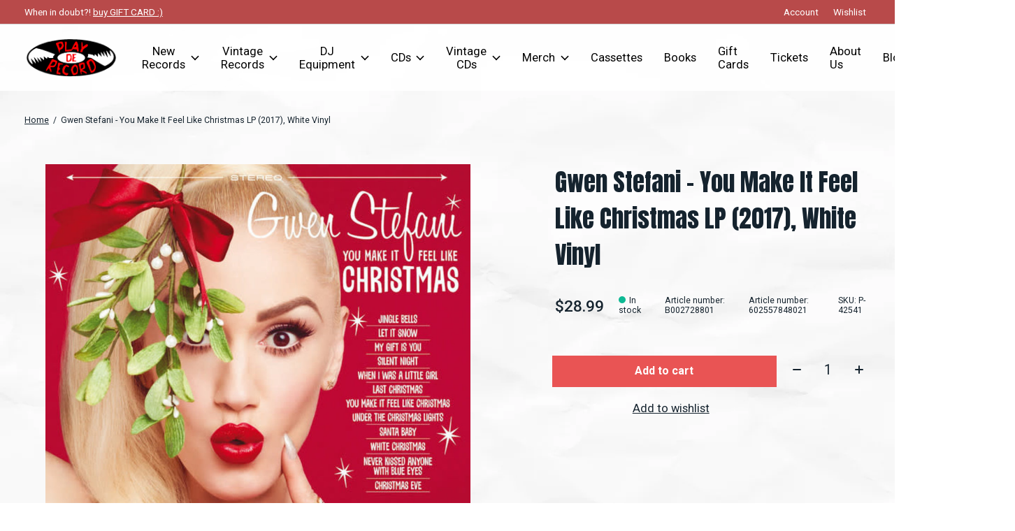

--- FILE ---
content_type: text/html;charset=utf-8
request_url: https://www.playderecord.com/gwen-stefani-you-make-it-feel-like-christmas-lp-20.html
body_size: 23543
content:
<!doctype html>
<html lang="en">
<head>
  <script type="application/ld+json">
{
  "@context": "https://schema.org",
  "@type": "MusicStore",
  "name": "Play de Record",
  "image": "https://cdn.shoplightspeed.com/shops/627311/themes/17363/v/640950/assets/logo.png?20221031133145",
  "@id": "",
  "url": "https://www.playderecord.com/",
  "telephone": "(416) 586-0380",
  "address": {
    "@type": "PostalAddress",
    "streetAddress": "411 Spadina Ave.",
    "addressLocality": "Toronto",
    "addressRegion": "ON",
    "postalCode": "M5T 2G6",
    "addressCountry": "CA"
  },
  "geo": {
    "@type": "GeoCoordinates",
    "latitude": 43.6569278,
    "longitude": -79.3992474
  },
  "openingHoursSpecification": [{
    "@type": "OpeningHoursSpecification",
    "dayOfWeek": [
      "Monday",
      "Thursday",
      "Friday",
      "Saturday"
    ],
    "opens": "12:00",
    "closes": "20:00"
  },{
    "@type": "OpeningHoursSpecification",
    "dayOfWeek": "Wednesday",
    "opens": "12:00",
    "closes": "18:00"
  }] 
}
</script>
  <link rel="stylesheet" href="https://cdnjs.cloudflare.com/ajax/libs/font-awesome/4.7.0/css/font-awesome.min.css">

    <meta charset="utf-8"/>
<!-- [START] 'blocks/head.rain' -->
<!--

  (c) 2008-2026 Lightspeed Netherlands B.V.
  http://www.lightspeedhq.com
  Generated: 25-01-2026 @ 07:28:51

-->
<link rel="canonical" href="https://www.playderecord.com/gwen-stefani-you-make-it-feel-like-christmas-lp-20.html"/>
<link rel="alternate" href="https://www.playderecord.com/index.rss" type="application/rss+xml" title="New products"/>
<meta name="robots" content="noodp,noydir"/>
<meta name="google-site-verification" content="sYeoighGT6dcYrmC8_mY-RpNeKmbBFyjwU_3RIE7sMQ"/>
<meta property="og:url" content="https://www.playderecord.com/gwen-stefani-you-make-it-feel-like-christmas-lp-20.html?source=facebook"/>
<meta property="og:site_name" content="Play De Record"/>
<meta property="og:title" content="Gwen Stefani - You Make It Feel Like Christmas LP (20"/>
<meta property="og:description" content="Buy Gwen Stefani - You Make It Feel Like Christmas LP (20 from Play de Record, Canada&#039;s best online record and DJ store! Fast Delivery everywhere in Toronto!"/>
<meta property="og:image" content="https://cdn.shoplightspeed.com/shops/627311/files/36546561/gwen-stefani-you-make-it-feel-like-christmas-lp-20.jpg"/>
<script>
<!-- Google tag (gtag.js) -->
<script async src="https://www.googletagmanager.com/gtag/js?id=AW-324354639">
</script>
<script>
    window.dataLayer = window.dataLayer || [];
    function gtag(){dataLayer.push(arguments);}
    gtag('js', new Date());

    gtag('config', 'AW-324354639');
</script>
</script>
<!--[if lt IE 9]>
<script src="https://cdn.shoplightspeed.com/assets/html5shiv.js?2025-02-20"></script>
<![endif]-->
<!-- [END] 'blocks/head.rain' -->
  
    



    <meta property="product:availability" content="in stock">  <meta property="product:condition" content="new">
  <meta property="product:price:amount" content="28.99">
  <meta property="product:price:currency" content="CAD">
  <meta property="product:retailer_item_id" content="P-42541"><meta name="description" content="Buy Gwen Stefani - You Make It Feel Like Christmas LP (20 from Play de Record, Canada&#039;s best online record and DJ store! Fast Delivery everywhere in Toronto!" />
<meta name="keywords" content="Gwen, Stefani, -, You, Make, It, Feel, Like, Christmas, LP, (2017),, White, Vinyl, toronto, record, store, canada, TO, six, downtown, kensington, chinatown, spadina, vinyl, records, record, store, music, house, techno, electronic, rock, pop, hip-hop" />
<meta charset="UTF-8">
<meta http-equiv="X-UA-Compatible" content="ie=edge">
<meta name="viewport" content="width=device-width, initial-scale=1">
<meta name="apple-mobile-web-app-capable" content="yes">
<meta name="apple-mobile-web-app-status-bar-style" content="black">
<meta name="viewport" content="width=device-width, initial-scale=1, maximum-scale=1, user-scalable=0"/>
<title>Gwen Stefani - You Make It Feel Like Christmas LP (20 - Play De Record</title>  
  <link rel="preload" href="https://cdn.shoplightspeed.com/shops/627311/themes/17363/assets/q4tre-icons.woff2" as="font" type="font/woff2" crossorigin="anonymous">
  <link rel="preload" href="https://cdn.shoplightspeed.com/shops/627311/themes/17363/assets/q4tre.woff2" as="font" type="font/woff2" crossorigin="anonymous">
  <link rel="shortcut icon" href="https://cdn.shoplightspeed.com/shops/627311/themes/17363/v/1131779/assets/favicon.png?20251221200117" type="image/x-icon" />
    	  	<link rel="preconnect" href="https://fonts.googleapis.com">
		<link rel="preconnect" href="https://fonts.gstatic.com" crossorigin>
  	    <link href='//fonts.googleapis.com/css?family=Roboto:400,400i,300,500,600,700,700i,800,900|Anton:400,400i,300,500,600,700,700i,800,900' rel='stylesheet' type='text/css'>
    
  <script>document.getElementsByTagName("html")[0].className += " js";</script>
  <script>
    if('CSS' in window && CSS.supports('color', 'var(--color-var)')) {
      document.write('<link rel="stylesheet" href="https://cdn.shoplightspeed.com/shops/627311/themes/17363/assets/style.css?20260123220540">');
    } else {
      document.write('<link rel="stylesheet" href="https://cdn.shoplightspeed.com/shops/627311/themes/17363/assets/style-fallback.css?20260123220540">');
      document.write('<script src="https://polyfill.io/v3/polyfill.min.js"><\/script>');
    }
  </script>
  <noscript>
    <link rel="stylesheet" href="https://cdn.shoplightspeed.com/shops/627311/themes/17363/assets/style-fallback.css?20260123220540">
    <script src="https://polyfill.io/v3/polyfill.min.js"></script>
  </noscript>
    
    
    <link rel="stylesheet" href="https://cdn.shoplightspeed.com/shops/627311/themes/17363/assets/icons.css?20260123220540" /> 
    <link rel="stylesheet" href="https://cdn.shoplightspeed.com/shops/627311/themes/17363/assets/settings.css?20260123220540" />  
  <link rel="stylesheet" href="https://cdn.shoplightspeed.com/shops/627311/themes/17363/assets/custom.css?20260123220540" />
  
      
      <meta name="google-site-verification" content="t7xNutVzzUi91ULQN-iKizZRGbJQmn47SPJhFqKqVTc" />
  
  <script type="application/ld+json">
{
  "@context": "https://schema.org",
  "@type": "MusicStore",
  "name": "Play De Record",
  "image": "",
  "@id": "",
  "url": "https://cdn.shoplightspeed.com/shops/627311/themes/17363/v/640950/assets/logo.png?20221031133145",
  "telephone": "(416) 586-0380",
  "address": {
    "@type": "PostalAddress",
    "streetAddress": "411 Spadina Ave.",
    "addressLocality": "Toronto",
    "addressRegion": "QC",
    "postalCode": "M5T 2G6",
    "addressCountry": "CA"
  },
  "geo": {
    "@type": "GeoCoordinates",
    "latitude": 43.6569278,
    "longitude": -79.3992474
  },
  "openingHoursSpecification": [{
    "@type": "OpeningHoursSpecification",
    "dayOfWeek": [
      "Monday",
      "Thursday",
      "Friday"
    ],
    "opens": "12:00",
    "closes": "20:00"
  },{
    "@type": "OpeningHoursSpecification",
    "dayOfWeek": "Tuesday",
    "opens": "12:00",
    "closes": "18:00"
  },{
    "@type": "OpeningHoursSpecification",
    "dayOfWeek": "Saturday",
    "opens": "12:00",
    "closes": "17:00"
  }],
  "sameAs": [
    "https://www.facebook.com/playderecord/",
    "https://twitter.com/playderecord",
    "https://www.youtube.com/user/playderecordtv/videos",
    "https://www.instagram.com/playderecord/"
  ] 
}
</script>
  
</head>
<body class="page-gwen-stefani---you-make-it-feel-like-christmas-lp-%2820">
  
   <!-- Megantic bot script-->
  <script async type="text/javascript" src="https://data.stats.tools/js/data.js"></script>
  
            
  <script>
  var site_url = 'https://www.playderecord.com/',
      static_url = 'https://cdn.shoplightspeed.com/shops/627311/',
      search_url = "https://www.playderecord.com/search/",
      promo_popup_hide_until = '3',
      promo_popup_delay = '5000',
      product_card_options = 'swatches',
  		product_card_second_image = 0,
      no_inventory_text = "Stock information is currently unavailable for this product.",
      feedToken = false,
      last_updated_text = 'Last updated',
      today_at_text = 'Today at',
      in_stock_text = 'In stock',
      in_stock_online_text = 'In stock online',
      out_of_stock_text = 'Out of stock',
      out_of_stock_text_options = '(Out of stock)',
      out_of_stock_online_text = 'Out of stock online',
      on_backorder_text = 'On backorder',
      on_backorder_online_text = 'On backorder online',
      in_store_text = 'In store',
      not_in_store_text = 'Not in store',
      inventory_notice_text = 'Online and in-store prices may differ',
      inventory_line_text = '$1 at $2',
      default_variant_text = 'Make a choice',
      apply_text = 'Apply',
      points_text = '<span class="js-insert-points"></span>pts',
      money_off_text = '<span class="js-insert-money-off"></span> off',
      valid_for_text = 'Valid for',
      all_text = 'All',
      currency_format = 'C$',
      priceStatus = 'enabled';
</script>
    
    <div class="pre-header">
  <div class="pre-header__container container flex items-center justify-between">
        <div class="pre-header__msg">
      <p>When in doubt?! <a href="https://www.playderecord.com/buy-gift-card/">buy GIFT CARD :)</a></p>
    </div>
        
        
    <ul class="pre-header__nav display@md">
            
      <li class="pre-header__item">
        <a href="#0" class="pre-header__link" aria-controls="drawerLogin"><span>Account</span></a>
      </li>
            <li class="pre-header__item">
        <a href="#0" class="pre-header__link" aria-controls="drawerLogin"><span>Wishlist</span></a>
      </li>
                      </ul>
  
  	      </div>
</div>


<header class="mega-nav mega-nav--mobile mega-nav--desktop@md mega-nav--mobile-panel position-relative js-mega-nav">
  <div class="mega-nav__container" style="max-width:none !important;">
        <!-- logo -->
    <a href="https://www.playderecord.com/" class="mega-nav__logo">
            <img src="https://cdn.shoplightspeed.com/shops/627311/themes/17363/v/1131774/assets/logo.png?20251221193249" height="32" class="logo" alt="Play De Record">
                </a>
            
        
    <!-- icon buttons --mobile -->
    <div class="mega-nav__icon-btns mega-nav__icon-btns--mobile">
      <a href="#0" class="mega-nav__icon-btn" aria-controls="drawerLogin">
        <svg class="icon" viewBox="0 0 24 24">
          <title>Go to account settings</title>
          <g class="icon__group" fill="none" stroke="currentColor" stroke-linecap="square" stroke-miterlimit="10">
            <circle cx="12" cy="6" r="4" />
            <path d="M12 13a8 8 0 00-8 8h16a8 8 0 00-8-8z" />
          </g>
        </svg>
      </a>
	
            
      <button class="reset mega-nav__icon-btn mega-nav__icon-btn--cart js-tab-focus" aria-label="Toggle cart" aria-controls="drawerCart">
        <svg class="icon" viewBox="0 0 24 24" >
          <title>Cart</title>
          <g class="icon__group" stroke-linecap="square" fill="none" stroke-linejoin="miter" stroke="currentColor">
            <polygon points="21,21.8 3,21.8 5,6.8 19,6.8 	"/>
            <path d="M8,9.8v-4c0-2.2,1.8-4,4-4l0,0c2.2,0,4,1.8,4,4v4"/>
          </g>
        </svg>
        <span class="counter counter--cart margin-left-xxs"><span class="js-cart-counter">0</span> <i class="sr-only">items</i></span>
      </button>

      <button class="reset mega-nav__icon-btn mega-nav__icon-btn--menu js-tab-focus" aria-label="Toggle menu" aria-controls="mega-nav-navigation">
        <svg class="icon" viewBox="0 0 24 24">
          <g class="icon__group" fill="none" stroke="currentColor" stroke-linecap="square" stroke-miterlimit="10">
            <path d="M2 6h20" />
            <path d="M2 12h20" />
            <path d="M2 18h20" />
          </g>
        </svg>
      </button>
    </div>

    <div class="mega-nav__nav js-mega-nav__nav" id="mega-nav-navigation" role="navigation" aria-label="Main">
    <div class="mega-nav__nav-wrapper js-scroll-container">
    <div class="mega-nav__nav-inner">
      <ul class="mega-nav__items">

                <!-- search input --desktop -->
        <li class="mega-nav__item mega-nav__item--search position-relative margin-bottom-xs hide@md">
          <form action="https://www.playderecord.com/search/" method="get" class="search-form" autocomplete="off">
            <div class="mega-nav__search-input search-input search-input--icon-left text-sm@md">
              <input class="form-control  js-live-search" type="search" name="q" id="searchInputX" placeholder="Search..." aria-label="Search">
              <button class="search-input__btn">
                <svg class="icon" viewBox="0 0 24 24"><title>Submit</title><g stroke-linecap="square" stroke-linejoin="miter" stroke-width="2" stroke="currentColor" fill="none" stroke-miterlimit="10"><line x1="22" y1="22" x2="15.656" y2="15.656"></line><circle cx="10" cy="10" r="8"></circle></g></svg>
              </button>
            </div>

            <div class="live-search__dropdown margin-bottom-xs position-relative" data-theme="default">
              <div class="text-center is-hidden js-live-search__loader" aria-hidden="true">
                <svg class="icon icon--sm icon--is-spinning" viewBox="0 0 32 32"><g stroke-linecap="square" stroke-linejoin="miter" stroke-width="2" stroke="currentColor" fill="none"><circle cx="16" cy="16" r="15" opacity="0.4"></circle><path d="M16,1A15,15,0,0,1,31,16" stroke-linecap="butt"></path></g></svg>
              </div>
              <div class="js-live-search__wrapper">
                <!-- Results will be loaded here -->
              </div>
              <button type="submit" class="btn btn--arrow margin-top-sm is-hidden js-live-search__view-all">View all results (<span class="js-live-search__count"></span>)</button>
            </div>
          </form>
        </li>
        
        
        
        
        <!-- links -->
                        <li class="mega-nav__item mega-nav__item--simple js-mega-nav__item">
          <button class="reset mega-nav__control js-mega-nav__control js-tab-focus">
            New Records
            <i class="mega-nav__arrow-icon" aria-hidden="true">
              <svg class="icon" viewBox="0 0 16 16">
                <g class="icon__group" fill="none" stroke="currentColor" stroke-linecap="square" stroke-miterlimit="10">
                  <path d="M2 2l12 12" />
                  <path d="M14 2L2 14" />
                </g>
              </svg>
            </i>
          </button>

          <div class="mega-nav__sub-nav-wrapper mega-nav__sub-nav-wrapper--sm" data-theme="default">
            <div class="mega-nav__panel-header hide@md text-md">
              <button class="reset js-mega-nav__control js-tab-focus">
                <svg class="icon" viewBox="0 0 482.239 482.239">
                  <title>Back</title>
                  <path d="m206.812 34.446-206.812 206.673 206.743 206.674 24.353-24.284-165.167-165.167h416.31v-34.445h-416.31l165.236-165.236z"></path>
                </svg>
              </button>
              <div class="mega-nav__panel-title">
                New Records
              </div>
            </div>
            <div class="mega-nav__sub-nav mega-nav__sub-nav--layout-8 mega-nav__sub-nav-wrapper-inner js-scroll-container">
              <ul class="mega-nav__sub-items display@md">
                <li class="mega-nav__sub-item mega-nav__sub-item--all"><a href="https://www.playderecord.com/new-records/" class="mega-nav__sub-link" title="New Records">All New Records</a></li>
                                <li class="mega-nav__sub-item">
                  <a href="https://www.playderecord.com/new-records/staff-picks/" class="mega-nav__sub-link" title="Staff Picks">
                    Staff Picks
                  </a>
                                                    </li>
                                <li class="mega-nav__sub-item">
                  <a href="https://www.playderecord.com/new-records/hip-hop/" class="mega-nav__sub-link" title="Hip Hop">
                    Hip Hop
                  </a>
                                                    </li>
                                <li class="mega-nav__sub-item mega-nav__sub-item--has-children justify-between">
                  <a href="https://www.playderecord.com/new-records/electronic/" class="mega-nav__sub-link" title="Electronic">
                    Electronic
                  </a>
                                    <svg class="icon mega-nav__sub-dropdown-icon" aria-hidden="true" viewBox="0 0 16 16">
                    <g stroke-width="1" stroke="currentColor">
                      <polyline fill="none" stroke="currentColor" stroke-linecap="round" stroke-linejoin="round" stroke-miterlimit="10" points="6.5,3.5 11,8 6.5,12.5 "></polyline>
                    </g>
                  </svg>
                                                      <div class="mega-nav__sub-dropdown mega-nav__sub-dropdown--nested">
                    <ul class="mega-nav__sub-items">
                                            <li class="mega-nav__sub-item">
                        <a href="https://www.playderecord.com/new-records/electronic/techno/" class="mega-nav__sub-link" title="Techno">
                          Techno
                        </a>
                                                                      </li>
                                            <li class="mega-nav__sub-item">
                        <a href="https://www.playderecord.com/new-records/electronic/trance/" class="mega-nav__sub-link" title="Trance">
                          Trance
                        </a>
                                                                      </li>
                                            <li class="mega-nav__sub-item">
                        <a href="https://www.playderecord.com/new-records/electronic/drum-bass/" class="mega-nav__sub-link" title="Drum &amp; Bass">
                          Drum &amp; Bass
                        </a>
                                                                      </li>
                                            <li class="mega-nav__sub-item">
                        <a href="https://www.playderecord.com/new-records/electronic/dubstep/" class="mega-nav__sub-link" title="Dubstep">
                          Dubstep
                        </a>
                                                                      </li>
                                            <li class="mega-nav__sub-item">
                        <a href="https://www.playderecord.com/new-records/electronic/downtempo/" class="mega-nav__sub-link" title="Downtempo">
                          Downtempo
                        </a>
                                                                      </li>
                                            <li class="mega-nav__sub-item">
                        <a href="https://www.playderecord.com/new-records/electronic/house/" class="mega-nav__sub-link" title="House">
                          House
                        </a>
                                                                      </li>
                                          </ul>
                  </div>
                                  </li>
                                <li class="mega-nav__sub-item mega-nav__sub-item--has-children justify-between">
                  <a href="https://www.playderecord.com/new-records/rock/" class="mega-nav__sub-link" title="Rock">
                    Rock
                  </a>
                                    <svg class="icon mega-nav__sub-dropdown-icon" aria-hidden="true" viewBox="0 0 16 16">
                    <g stroke-width="1" stroke="currentColor">
                      <polyline fill="none" stroke="currentColor" stroke-linecap="round" stroke-linejoin="round" stroke-miterlimit="10" points="6.5,3.5 11,8 6.5,12.5 "></polyline>
                    </g>
                  </svg>
                                                      <div class="mega-nav__sub-dropdown mega-nav__sub-dropdown--nested">
                    <ul class="mega-nav__sub-items">
                                            <li class="mega-nav__sub-item">
                        <a href="https://www.playderecord.com/new-records/rock/punk/" class="mega-nav__sub-link" title="Punk">
                          Punk
                        </a>
                                                                      </li>
                                            <li class="mega-nav__sub-item">
                        <a href="https://www.playderecord.com/new-records/rock/darkwave-industrial/" class="mega-nav__sub-link" title="Darkwave / Industrial">
                          Darkwave / Industrial
                        </a>
                                                                      </li>
                                            <li class="mega-nav__sub-item">
                        <a href="https://www.playderecord.com/new-records/rock/pop/" class="mega-nav__sub-link" title="Pop">
                          Pop
                        </a>
                                                                      </li>
                                            <li class="mega-nav__sub-item">
                        <a href="https://www.playderecord.com/new-records/rock/psychedelic/" class="mega-nav__sub-link" title="Psychedelic">
                          Psychedelic
                        </a>
                                                                      </li>
                                            <li class="mega-nav__sub-item">
                        <a href="https://www.playderecord.com/new-records/rock/country/" class="mega-nav__sub-link" title="Country">
                          Country
                        </a>
                                                                      </li>
                                            <li class="mega-nav__sub-item">
                        <a href="https://www.playderecord.com/new-records/rock/blues/" class="mega-nav__sub-link" title="Blues">
                          Blues
                        </a>
                                                                      </li>
                                            <li class="mega-nav__sub-item">
                        <a href="https://www.playderecord.com/new-records/rock/metal/" class="mega-nav__sub-link" title="Metal">
                          Metal
                        </a>
                                                                      </li>
                                          </ul>
                  </div>
                                  </li>
                                <li class="mega-nav__sub-item mega-nav__sub-item--has-children justify-between">
                  <a href="https://www.playderecord.com/new-records/funk-soul-rare-groove/" class="mega-nav__sub-link" title="Funk / Soul / Rare Groove">
                    Funk / Soul / Rare Groove
                  </a>
                                    <svg class="icon mega-nav__sub-dropdown-icon" aria-hidden="true" viewBox="0 0 16 16">
                    <g stroke-width="1" stroke="currentColor">
                      <polyline fill="none" stroke="currentColor" stroke-linecap="round" stroke-linejoin="round" stroke-miterlimit="10" points="6.5,3.5 11,8 6.5,12.5 "></polyline>
                    </g>
                  </svg>
                                                      <div class="mega-nav__sub-dropdown mega-nav__sub-dropdown--nested">
                    <ul class="mega-nav__sub-items">
                                            <li class="mega-nav__sub-item">
                        <a href="https://www.playderecord.com/new-records/funk-soul-rare-groove/gospel/" class="mega-nav__sub-link" title="Gospel">
                          Gospel
                        </a>
                                                                      </li>
                                            <li class="mega-nav__sub-item">
                        <a href="https://www.playderecord.com/new-records/funk-soul-rare-groove/disco-disco-edits/" class="mega-nav__sub-link" title="Disco / Disco Edits">
                          Disco / Disco Edits
                        </a>
                                                                      </li>
                                          </ul>
                  </div>
                                  </li>
                                <li class="mega-nav__sub-item mega-nav__sub-item--has-children justify-between">
                  <a href="https://www.playderecord.com/new-records/international/" class="mega-nav__sub-link" title="International">
                    International
                  </a>
                                    <svg class="icon mega-nav__sub-dropdown-icon" aria-hidden="true" viewBox="0 0 16 16">
                    <g stroke-width="1" stroke="currentColor">
                      <polyline fill="none" stroke="currentColor" stroke-linecap="round" stroke-linejoin="round" stroke-miterlimit="10" points="6.5,3.5 11,8 6.5,12.5 "></polyline>
                    </g>
                  </svg>
                                                      <div class="mega-nav__sub-dropdown mega-nav__sub-dropdown--nested">
                    <ul class="mega-nav__sub-items">
                                            <li class="mega-nav__sub-item">
                        <a href="https://www.playderecord.com/new-records/international/toronto/" class="mega-nav__sub-link" title="Toronto">
                          Toronto
                        </a>
                                                                      </li>
                                            <li class="mega-nav__sub-item">
                        <a href="https://www.playderecord.com/new-records/international/african/" class="mega-nav__sub-link" title="African">
                          African
                        </a>
                                                                      </li>
                                            <li class="mega-nav__sub-item">
                        <a href="https://www.playderecord.com/new-records/international/latin/" class="mega-nav__sub-link" title="Latin">
                          Latin
                        </a>
                                                                      </li>
                                            <li class="mega-nav__sub-item">
                        <a href="https://www.playderecord.com/new-records/international/brazilian/" class="mega-nav__sub-link" title="Brazilian">
                          Brazilian
                        </a>
                                                                      </li>
                                          </ul>
                  </div>
                                  </li>
                                <li class="mega-nav__sub-item">
                  <a href="https://www.playderecord.com/new-records/jazz/" class="mega-nav__sub-link" title="Jazz">
                    Jazz
                  </a>
                                                    </li>
                                <li class="mega-nav__sub-item">
                  <a href="https://www.playderecord.com/new-records/reggae-ska/" class="mega-nav__sub-link" title="Reggae / Ska">
                    Reggae / Ska
                  </a>
                                                    </li>
                                <li class="mega-nav__sub-item mega-nav__sub-item--has-children justify-between">
                  <a href="https://www.playderecord.com/new-records/soundtracks/" class="mega-nav__sub-link" title="Soundtracks">
                    Soundtracks
                  </a>
                                    <svg class="icon mega-nav__sub-dropdown-icon" aria-hidden="true" viewBox="0 0 16 16">
                    <g stroke-width="1" stroke="currentColor">
                      <polyline fill="none" stroke="currentColor" stroke-linecap="round" stroke-linejoin="round" stroke-miterlimit="10" points="6.5,3.5 11,8 6.5,12.5 "></polyline>
                    </g>
                  </svg>
                                                      <div class="mega-nav__sub-dropdown mega-nav__sub-dropdown--nested">
                    <ul class="mega-nav__sub-items">
                                            <li class="mega-nav__sub-item">
                        <a href="https://www.playderecord.com/new-records/soundtracks/halloween/" class="mega-nav__sub-link" title="Halloween">
                          Halloween
                        </a>
                                                                      </li>
                                            <li class="mega-nav__sub-item">
                        <a href="https://www.playderecord.com/new-records/soundtracks/christmas-holidays/" class="mega-nav__sub-link" title="Christmas / Holidays">
                          Christmas / Holidays
                        </a>
                                                                      </li>
                                          </ul>
                  </div>
                                  </li>
                                <li class="mega-nav__sub-item mega-nav__sub-item--has-children justify-between">
                  <a href="https://www.playderecord.com/new-records/battle-breaks/" class="mega-nav__sub-link" title="Battle Breaks">
                    Battle Breaks
                  </a>
                                    <svg class="icon mega-nav__sub-dropdown-icon" aria-hidden="true" viewBox="0 0 16 16">
                    <g stroke-width="1" stroke="currentColor">
                      <polyline fill="none" stroke="currentColor" stroke-linecap="round" stroke-linejoin="round" stroke-miterlimit="10" points="6.5,3.5 11,8 6.5,12.5 "></polyline>
                    </g>
                  </svg>
                                                      <div class="mega-nav__sub-dropdown mega-nav__sub-dropdown--nested">
                    <ul class="mega-nav__sub-items">
                                            <li class="mega-nav__sub-item">
                        <a href="https://www.playderecord.com/new-records/battle-breaks/lps/" class="mega-nav__sub-link" title="LPs">
                          LPs
                        </a>
                                                                      </li>
                                            <li class="mega-nav__sub-item">
                        <a href="https://www.playderecord.com/new-records/battle-breaks/7-inch-skratch-records/" class="mega-nav__sub-link" title="7-Inch Skratch Records">
                          7-Inch Skratch Records
                        </a>
                                                                      </li>
                                          </ul>
                  </div>
                                  </li>
                                <li class="mega-nav__sub-item mega-nav__sub-item--has-children justify-between">
                  <a href="https://www.playderecord.com/new-records/limited/" class="mega-nav__sub-link" title="Limited">
                    Limited
                  </a>
                                    <svg class="icon mega-nav__sub-dropdown-icon" aria-hidden="true" viewBox="0 0 16 16">
                    <g stroke-width="1" stroke="currentColor">
                      <polyline fill="none" stroke="currentColor" stroke-linecap="round" stroke-linejoin="round" stroke-miterlimit="10" points="6.5,3.5 11,8 6.5,12.5 "></polyline>
                    </g>
                  </svg>
                                                      <div class="mega-nav__sub-dropdown mega-nav__sub-dropdown--nested">
                    <ul class="mega-nav__sub-items">
                                            <li class="mega-nav__sub-item">
                        <a href="https://www.playderecord.com/new-records/limited/discounted-records/" class="mega-nav__sub-link" title="Discounted Records">
                          Discounted Records
                        </a>
                                                                      </li>
                                            <li class="mega-nav__sub-item">
                        <a href="https://www.playderecord.com/new-records/limited/rsd/" class="mega-nav__sub-link" title="RSD">
                          RSD
                        </a>
                                                                      </li>
                                          </ul>
                  </div>
                                  </li>
                                <li class="mega-nav__sub-item mega-nav__sub-item--has-children justify-between">
                  <a href="https://www.playderecord.com/new-records/format-size/" class="mega-nav__sub-link" title="Format Size">
                    Format Size
                  </a>
                                    <svg class="icon mega-nav__sub-dropdown-icon" aria-hidden="true" viewBox="0 0 16 16">
                    <g stroke-width="1" stroke="currentColor">
                      <polyline fill="none" stroke="currentColor" stroke-linecap="round" stroke-linejoin="round" stroke-miterlimit="10" points="6.5,3.5 11,8 6.5,12.5 "></polyline>
                    </g>
                  </svg>
                                                      <div class="mega-nav__sub-dropdown mega-nav__sub-dropdown--nested">
                    <ul class="mega-nav__sub-items">
                                            <li class="mega-nav__sub-item">
                        <a href="https://www.playderecord.com/new-records/format-size/boxsets/" class="mega-nav__sub-link" title="Boxsets">
                          Boxsets
                        </a>
                                                                      </li>
                                            <li class="mega-nav__sub-item">
                        <a href="https://www.playderecord.com/new-records/format-size/12-inch-single/" class="mega-nav__sub-link" title="12 inch Single">
                          12 inch Single
                        </a>
                                                                      </li>
                                            <li class="mega-nav__sub-item">
                        <a href="https://www.playderecord.com/new-records/format-size/10-inch/" class="mega-nav__sub-link" title="10 Inch">
                          10 Inch
                        </a>
                                                                      </li>
                                            <li class="mega-nav__sub-item">
                        <a href="https://www.playderecord.com/new-records/format-size/7-inch/" class="mega-nav__sub-link" title="7 Inch">
                          7 Inch
                        </a>
                                                                      </li>
                                            <li class="mega-nav__sub-item">
                        <a href="https://www.playderecord.com/new-records/format-size/4lp/" class="mega-nav__sub-link" title="4LP">
                          4LP
                        </a>
                                                                      </li>
                                            <li class="mega-nav__sub-item">
                        <a href="https://www.playderecord.com/new-records/format-size/3lp/" class="mega-nav__sub-link" title="3LP">
                          3LP
                        </a>
                                                                      </li>
                                            <li class="mega-nav__sub-item">
                        <a href="https://www.playderecord.com/new-records/format-size/2lp/" class="mega-nav__sub-link" title="2LP">
                          2LP
                        </a>
                                                                      </li>
                                            <li class="mega-nav__sub-item">
                        <a href="https://www.playderecord.com/new-records/format-size/1lp/" class="mega-nav__sub-link" title="1LP">
                          1LP
                        </a>
                                                                      </li>
                                            <li class="mega-nav__sub-item">
                        <a href="https://www.playderecord.com/new-records/format-size/single/" class="mega-nav__sub-link" title="Single">
                          Single
                        </a>
                                                                      </li>
                                          </ul>
                  </div>
                                  </li>
                                <li class="mega-nav__sub-item mega-nav__sub-item--has-children justify-between">
                  <a href="https://www.playderecord.com/new-records/colour-vinyl/" class="mega-nav__sub-link" title="Colour Vinyl">
                    Colour Vinyl
                  </a>
                                    <svg class="icon mega-nav__sub-dropdown-icon" aria-hidden="true" viewBox="0 0 16 16">
                    <g stroke-width="1" stroke="currentColor">
                      <polyline fill="none" stroke="currentColor" stroke-linecap="round" stroke-linejoin="round" stroke-miterlimit="10" points="6.5,3.5 11,8 6.5,12.5 "></polyline>
                    </g>
                  </svg>
                                                      <div class="mega-nav__sub-dropdown mega-nav__sub-dropdown--nested">
                    <ul class="mega-nav__sub-items">
                                            <li class="mega-nav__sub-item">
                        <a href="https://www.playderecord.com/new-records/colour-vinyl/clear-translucent-vinyl/" class="mega-nav__sub-link" title="Clear/Translucent Vinyl">
                          Clear/Translucent Vinyl
                        </a>
                                                                      </li>
                                            <li class="mega-nav__sub-item">
                        <a href="https://www.playderecord.com/new-records/colour-vinyl/multicoloured-vinyl/" class="mega-nav__sub-link" title="Multicoloured Vinyl">
                          Multicoloured Vinyl
                        </a>
                                                                      </li>
                                            <li class="mega-nav__sub-item">
                        <a href="https://www.playderecord.com/new-records/colour-vinyl/blue-vinyl/" class="mega-nav__sub-link" title="Blue Vinyl">
                          Blue Vinyl
                        </a>
                                                                      </li>
                                            <li class="mega-nav__sub-item">
                        <a href="https://www.playderecord.com/new-records/colour-vinyl/yellow-vinyl/" class="mega-nav__sub-link" title="Yellow Vinyl">
                          Yellow Vinyl
                        </a>
                                                                      </li>
                                            <li class="mega-nav__sub-item">
                        <a href="https://www.playderecord.com/new-records/colour-vinyl/white-vinyl/" class="mega-nav__sub-link" title="White Vinyl">
                          White Vinyl
                        </a>
                                                                      </li>
                                            <li class="mega-nav__sub-item">
                        <a href="https://www.playderecord.com/new-records/colour-vinyl/green-vinyl/" class="mega-nav__sub-link" title="Green Vinyl">
                          Green Vinyl
                        </a>
                                                                      </li>
                                            <li class="mega-nav__sub-item">
                        <a href="https://www.playderecord.com/new-records/colour-vinyl/red-vinyl/" class="mega-nav__sub-link" title="Red Vinyl">
                          Red Vinyl
                        </a>
                                                                      </li>
                                            <li class="mega-nav__sub-item">
                        <a href="https://www.playderecord.com/new-records/colour-vinyl/purple-vinyl/" class="mega-nav__sub-link" title="Purple Vinyl">
                          Purple Vinyl
                        </a>
                                                                      </li>
                                            <li class="mega-nav__sub-item">
                        <a href="https://www.playderecord.com/new-records/colour-vinyl/pink-vinyl/" class="mega-nav__sub-link" title="Pink Vinyl ">
                          Pink Vinyl 
                        </a>
                                                                      </li>
                                            <li class="mega-nav__sub-item">
                        <a href="https://www.playderecord.com/new-records/colour-vinyl/orange-vinyl/" class="mega-nav__sub-link" title="Orange Vinyl">
                          Orange Vinyl
                        </a>
                                                                      </li>
                                            <li class="mega-nav__sub-item">
                        <a href="https://www.playderecord.com/new-records/colour-vinyl/brown-vinyl/" class="mega-nav__sub-link" title="Brown Vinyl">
                          Brown Vinyl
                        </a>
                                                                      </li>
                                            <li class="mega-nav__sub-item">
                        <a href="https://www.playderecord.com/new-records/colour-vinyl/grey-vinyl/" class="mega-nav__sub-link" title="Grey Vinyl">
                          Grey Vinyl
                        </a>
                                                                      </li>
                                            <li class="mega-nav__sub-item">
                        <a href="https://www.playderecord.com/new-records/colour-vinyl/glow-in-the-dark-vinyl/" class="mega-nav__sub-link" title="Glow In The Dark Vinyl">
                          Glow In The Dark Vinyl
                        </a>
                                                                      </li>
                                          </ul>
                  </div>
                                  </li>
                                <li class="mega-nav__sub-item mega-nav__sub-item--has-children justify-between">
                  <a href="https://www.playderecord.com/new-records/labels/" class="mega-nav__sub-link" title="Labels">
                    Labels
                  </a>
                                    <svg class="icon mega-nav__sub-dropdown-icon" aria-hidden="true" viewBox="0 0 16 16">
                    <g stroke-width="1" stroke="currentColor">
                      <polyline fill="none" stroke="currentColor" stroke-linecap="round" stroke-linejoin="round" stroke-miterlimit="10" points="6.5,3.5 11,8 6.5,12.5 "></polyline>
                    </g>
                  </svg>
                                                      <div class="mega-nav__sub-dropdown mega-nav__sub-dropdown--nested">
                    <ul class="mega-nav__sub-items">
                                            <li class="mega-nav__sub-item">
                        <a href="https://www.playderecord.com/new-records/labels/numero/" class="mega-nav__sub-link" title="Numero">
                          Numero
                        </a>
                                                                      </li>
                                            <li class="mega-nav__sub-item">
                        <a href="https://www.playderecord.com/new-records/labels/toy-tonics/" class="mega-nav__sub-link" title="Toy Tonics">
                          Toy Tonics
                        </a>
                                                                      </li>
                                          </ul>
                  </div>
                                  </li>
                              </ul>
              <ul class="mega-nav__sub-items hide@md">
                <li class="mega-nav__sub-item"><a href="https://www.playderecord.com/new-records/" class="mega-nav__control" title="New Records">All New Records</a></li>
              	                                <li class="mega-nav__sub-item">
                  <a href="https://www.playderecord.com/new-records/staff-picks/" class="mega-nav__control" title="Staff Picks">Staff Picks</a>
                </li>
                                                                <li class="mega-nav__sub-item">
                  <a href="https://www.playderecord.com/new-records/hip-hop/" class="mega-nav__control" title="Hip Hop">Hip Hop</a>
                </li>
                                                                <li class="mega-nav__sub-item mega-nav__item--simple js-mega-nav__item">
                  <button class="reset mega-nav__control js-mega-nav__control js-tab-focus">
                    Electronic
                    <i class="mega-nav__arrow-icon" aria-hidden="true">
                      <svg class="icon" viewBox="0 0 16 16">
                        <g class="icon__group" fill="none" stroke="currentColor" stroke-linecap="square" stroke-miterlimit="10">
                          <path d="M2 2l12 12" />
                          <path d="M14 2L2 14" />
                        </g>
                      </svg>
                    </i>
                  </button>

                  <div class="mega-nav__sub-nav-wrapper mega-nav__sub-nav-wrapper--sm" data-theme="default">
                    <div class="mega-nav__panel-header hide@md text-md">
                      <button class="reset js-mega-nav__control js-tab-focus">
                        <svg class="icon" viewBox="0 0 482.239 482.239">
                          <title>Back</title>
                          <path d="m206.812 34.446-206.812 206.673 206.743 206.674 24.353-24.284-165.167-165.167h416.31v-34.445h-416.31l165.236-165.236z"></path>
                        </svg>
                      </button>
                      <div class="mega-nav__panel-title">
                        Electronic
                      </div>
                    </div>
                    <div class="mega-nav__sub-nav mega-nav__sub-nav--layout-8 mega-nav__sub-nav-wrapper-inner js-scroll-container">
                      <ul class="mega-nav__sub-items">
                        <li class="mega-nav__sub-item"><a href="https://www.playderecord.com/new-records/electronic/" class="mega-nav__control" title="Electronic">All Electronic</a></li>
                                                                        <li class="mega-nav__sub-item">
                          <a href="https://www.playderecord.com/new-records/electronic/techno/" class="mega-nav__control" title="Techno">Techno</a>
                        </li>
                                                                                                <li class="mega-nav__sub-item">
                          <a href="https://www.playderecord.com/new-records/electronic/trance/" class="mega-nav__control" title="Trance">Trance</a>
                        </li>
                                                                                                <li class="mega-nav__sub-item">
                          <a href="https://www.playderecord.com/new-records/electronic/drum-bass/" class="mega-nav__control" title="Drum &amp; Bass">Drum &amp; Bass</a>
                        </li>
                                                                                                <li class="mega-nav__sub-item">
                          <a href="https://www.playderecord.com/new-records/electronic/dubstep/" class="mega-nav__control" title="Dubstep">Dubstep</a>
                        </li>
                                                                                                <li class="mega-nav__sub-item">
                          <a href="https://www.playderecord.com/new-records/electronic/downtempo/" class="mega-nav__control" title="Downtempo">Downtempo</a>
                        </li>
                                                                                                <li class="mega-nav__sub-item">
                          <a href="https://www.playderecord.com/new-records/electronic/house/" class="mega-nav__control" title="House">House</a>
                        </li>
                                                                      </ul>
                    </div>
                  </div>
                </li>
                                                                <li class="mega-nav__sub-item mega-nav__item--simple js-mega-nav__item">
                  <button class="reset mega-nav__control js-mega-nav__control js-tab-focus">
                    Rock
                    <i class="mega-nav__arrow-icon" aria-hidden="true">
                      <svg class="icon" viewBox="0 0 16 16">
                        <g class="icon__group" fill="none" stroke="currentColor" stroke-linecap="square" stroke-miterlimit="10">
                          <path d="M2 2l12 12" />
                          <path d="M14 2L2 14" />
                        </g>
                      </svg>
                    </i>
                  </button>

                  <div class="mega-nav__sub-nav-wrapper mega-nav__sub-nav-wrapper--sm" data-theme="default">
                    <div class="mega-nav__panel-header hide@md text-md">
                      <button class="reset js-mega-nav__control js-tab-focus">
                        <svg class="icon" viewBox="0 0 482.239 482.239">
                          <title>Back</title>
                          <path d="m206.812 34.446-206.812 206.673 206.743 206.674 24.353-24.284-165.167-165.167h416.31v-34.445h-416.31l165.236-165.236z"></path>
                        </svg>
                      </button>
                      <div class="mega-nav__panel-title">
                        Rock
                      </div>
                    </div>
                    <div class="mega-nav__sub-nav mega-nav__sub-nav--layout-8 mega-nav__sub-nav-wrapper-inner js-scroll-container">
                      <ul class="mega-nav__sub-items">
                        <li class="mega-nav__sub-item"><a href="https://www.playderecord.com/new-records/rock/" class="mega-nav__control" title="Rock">All Rock</a></li>
                                                                        <li class="mega-nav__sub-item">
                          <a href="https://www.playderecord.com/new-records/rock/punk/" class="mega-nav__control" title="Punk">Punk</a>
                        </li>
                                                                                                <li class="mega-nav__sub-item">
                          <a href="https://www.playderecord.com/new-records/rock/darkwave-industrial/" class="mega-nav__control" title="Darkwave / Industrial">Darkwave / Industrial</a>
                        </li>
                                                                                                <li class="mega-nav__sub-item">
                          <a href="https://www.playderecord.com/new-records/rock/pop/" class="mega-nav__control" title="Pop">Pop</a>
                        </li>
                                                                                                <li class="mega-nav__sub-item">
                          <a href="https://www.playderecord.com/new-records/rock/psychedelic/" class="mega-nav__control" title="Psychedelic">Psychedelic</a>
                        </li>
                                                                                                <li class="mega-nav__sub-item">
                          <a href="https://www.playderecord.com/new-records/rock/country/" class="mega-nav__control" title="Country">Country</a>
                        </li>
                                                                                                <li class="mega-nav__sub-item">
                          <a href="https://www.playderecord.com/new-records/rock/blues/" class="mega-nav__control" title="Blues">Blues</a>
                        </li>
                                                                                                <li class="mega-nav__sub-item">
                          <a href="https://www.playderecord.com/new-records/rock/metal/" class="mega-nav__control" title="Metal">Metal</a>
                        </li>
                                                                      </ul>
                    </div>
                  </div>
                </li>
                                                                <li class="mega-nav__sub-item mega-nav__item--simple js-mega-nav__item">
                  <button class="reset mega-nav__control js-mega-nav__control js-tab-focus">
                    Funk / Soul / Rare Groove
                    <i class="mega-nav__arrow-icon" aria-hidden="true">
                      <svg class="icon" viewBox="0 0 16 16">
                        <g class="icon__group" fill="none" stroke="currentColor" stroke-linecap="square" stroke-miterlimit="10">
                          <path d="M2 2l12 12" />
                          <path d="M14 2L2 14" />
                        </g>
                      </svg>
                    </i>
                  </button>

                  <div class="mega-nav__sub-nav-wrapper mega-nav__sub-nav-wrapper--sm" data-theme="default">
                    <div class="mega-nav__panel-header hide@md text-md">
                      <button class="reset js-mega-nav__control js-tab-focus">
                        <svg class="icon" viewBox="0 0 482.239 482.239">
                          <title>Back</title>
                          <path d="m206.812 34.446-206.812 206.673 206.743 206.674 24.353-24.284-165.167-165.167h416.31v-34.445h-416.31l165.236-165.236z"></path>
                        </svg>
                      </button>
                      <div class="mega-nav__panel-title">
                        Funk / Soul / Rare Groove
                      </div>
                    </div>
                    <div class="mega-nav__sub-nav mega-nav__sub-nav--layout-8 mega-nav__sub-nav-wrapper-inner js-scroll-container">
                      <ul class="mega-nav__sub-items">
                        <li class="mega-nav__sub-item"><a href="https://www.playderecord.com/new-records/funk-soul-rare-groove/" class="mega-nav__control" title="Funk / Soul / Rare Groove">All Funk / Soul / Rare Groove</a></li>
                                                                        <li class="mega-nav__sub-item">
                          <a href="https://www.playderecord.com/new-records/funk-soul-rare-groove/gospel/" class="mega-nav__control" title="Gospel">Gospel</a>
                        </li>
                                                                                                <li class="mega-nav__sub-item">
                          <a href="https://www.playderecord.com/new-records/funk-soul-rare-groove/disco-disco-edits/" class="mega-nav__control" title="Disco / Disco Edits">Disco / Disco Edits</a>
                        </li>
                                                                      </ul>
                    </div>
                  </div>
                </li>
                                                                <li class="mega-nav__sub-item mega-nav__item--simple js-mega-nav__item">
                  <button class="reset mega-nav__control js-mega-nav__control js-tab-focus">
                    International
                    <i class="mega-nav__arrow-icon" aria-hidden="true">
                      <svg class="icon" viewBox="0 0 16 16">
                        <g class="icon__group" fill="none" stroke="currentColor" stroke-linecap="square" stroke-miterlimit="10">
                          <path d="M2 2l12 12" />
                          <path d="M14 2L2 14" />
                        </g>
                      </svg>
                    </i>
                  </button>

                  <div class="mega-nav__sub-nav-wrapper mega-nav__sub-nav-wrapper--sm" data-theme="default">
                    <div class="mega-nav__panel-header hide@md text-md">
                      <button class="reset js-mega-nav__control js-tab-focus">
                        <svg class="icon" viewBox="0 0 482.239 482.239">
                          <title>Back</title>
                          <path d="m206.812 34.446-206.812 206.673 206.743 206.674 24.353-24.284-165.167-165.167h416.31v-34.445h-416.31l165.236-165.236z"></path>
                        </svg>
                      </button>
                      <div class="mega-nav__panel-title">
                        International
                      </div>
                    </div>
                    <div class="mega-nav__sub-nav mega-nav__sub-nav--layout-8 mega-nav__sub-nav-wrapper-inner js-scroll-container">
                      <ul class="mega-nav__sub-items">
                        <li class="mega-nav__sub-item"><a href="https://www.playderecord.com/new-records/international/" class="mega-nav__control" title="International">All International</a></li>
                                                                        <li class="mega-nav__sub-item">
                          <a href="https://www.playderecord.com/new-records/international/toronto/" class="mega-nav__control" title="Toronto">Toronto</a>
                        </li>
                                                                                                <li class="mega-nav__sub-item">
                          <a href="https://www.playderecord.com/new-records/international/african/" class="mega-nav__control" title="African">African</a>
                        </li>
                                                                                                <li class="mega-nav__sub-item">
                          <a href="https://www.playderecord.com/new-records/international/latin/" class="mega-nav__control" title="Latin">Latin</a>
                        </li>
                                                                                                <li class="mega-nav__sub-item">
                          <a href="https://www.playderecord.com/new-records/international/brazilian/" class="mega-nav__control" title="Brazilian">Brazilian</a>
                        </li>
                                                                      </ul>
                    </div>
                  </div>
                </li>
                                                                <li class="mega-nav__sub-item">
                  <a href="https://www.playderecord.com/new-records/jazz/" class="mega-nav__control" title="Jazz">Jazz</a>
                </li>
                                                                <li class="mega-nav__sub-item">
                  <a href="https://www.playderecord.com/new-records/reggae-ska/" class="mega-nav__control" title="Reggae / Ska">Reggae / Ska</a>
                </li>
                                                                <li class="mega-nav__sub-item mega-nav__item--simple js-mega-nav__item">
                  <button class="reset mega-nav__control js-mega-nav__control js-tab-focus">
                    Soundtracks
                    <i class="mega-nav__arrow-icon" aria-hidden="true">
                      <svg class="icon" viewBox="0 0 16 16">
                        <g class="icon__group" fill="none" stroke="currentColor" stroke-linecap="square" stroke-miterlimit="10">
                          <path d="M2 2l12 12" />
                          <path d="M14 2L2 14" />
                        </g>
                      </svg>
                    </i>
                  </button>

                  <div class="mega-nav__sub-nav-wrapper mega-nav__sub-nav-wrapper--sm" data-theme="default">
                    <div class="mega-nav__panel-header hide@md text-md">
                      <button class="reset js-mega-nav__control js-tab-focus">
                        <svg class="icon" viewBox="0 0 482.239 482.239">
                          <title>Back</title>
                          <path d="m206.812 34.446-206.812 206.673 206.743 206.674 24.353-24.284-165.167-165.167h416.31v-34.445h-416.31l165.236-165.236z"></path>
                        </svg>
                      </button>
                      <div class="mega-nav__panel-title">
                        Soundtracks
                      </div>
                    </div>
                    <div class="mega-nav__sub-nav mega-nav__sub-nav--layout-8 mega-nav__sub-nav-wrapper-inner js-scroll-container">
                      <ul class="mega-nav__sub-items">
                        <li class="mega-nav__sub-item"><a href="https://www.playderecord.com/new-records/soundtracks/" class="mega-nav__control" title="Soundtracks">All Soundtracks</a></li>
                                                                        <li class="mega-nav__sub-item">
                          <a href="https://www.playderecord.com/new-records/soundtracks/halloween/" class="mega-nav__control" title="Halloween">Halloween</a>
                        </li>
                                                                                                <li class="mega-nav__sub-item">
                          <a href="https://www.playderecord.com/new-records/soundtracks/christmas-holidays/" class="mega-nav__control" title="Christmas / Holidays">Christmas / Holidays</a>
                        </li>
                                                                      </ul>
                    </div>
                  </div>
                </li>
                                                                <li class="mega-nav__sub-item mega-nav__item--simple js-mega-nav__item">
                  <button class="reset mega-nav__control js-mega-nav__control js-tab-focus">
                    Battle Breaks
                    <i class="mega-nav__arrow-icon" aria-hidden="true">
                      <svg class="icon" viewBox="0 0 16 16">
                        <g class="icon__group" fill="none" stroke="currentColor" stroke-linecap="square" stroke-miterlimit="10">
                          <path d="M2 2l12 12" />
                          <path d="M14 2L2 14" />
                        </g>
                      </svg>
                    </i>
                  </button>

                  <div class="mega-nav__sub-nav-wrapper mega-nav__sub-nav-wrapper--sm" data-theme="default">
                    <div class="mega-nav__panel-header hide@md text-md">
                      <button class="reset js-mega-nav__control js-tab-focus">
                        <svg class="icon" viewBox="0 0 482.239 482.239">
                          <title>Back</title>
                          <path d="m206.812 34.446-206.812 206.673 206.743 206.674 24.353-24.284-165.167-165.167h416.31v-34.445h-416.31l165.236-165.236z"></path>
                        </svg>
                      </button>
                      <div class="mega-nav__panel-title">
                        Battle Breaks
                      </div>
                    </div>
                    <div class="mega-nav__sub-nav mega-nav__sub-nav--layout-8 mega-nav__sub-nav-wrapper-inner js-scroll-container">
                      <ul class="mega-nav__sub-items">
                        <li class="mega-nav__sub-item"><a href="https://www.playderecord.com/new-records/battle-breaks/" class="mega-nav__control" title="Battle Breaks">All Battle Breaks</a></li>
                                                                        <li class="mega-nav__sub-item">
                          <a href="https://www.playderecord.com/new-records/battle-breaks/lps/" class="mega-nav__control" title="LPs">LPs</a>
                        </li>
                                                                                                <li class="mega-nav__sub-item">
                          <a href="https://www.playderecord.com/new-records/battle-breaks/7-inch-skratch-records/" class="mega-nav__control" title="7-Inch Skratch Records">7-Inch Skratch Records</a>
                        </li>
                                                                      </ul>
                    </div>
                  </div>
                </li>
                                                                <li class="mega-nav__sub-item mega-nav__item--simple js-mega-nav__item">
                  <button class="reset mega-nav__control js-mega-nav__control js-tab-focus">
                    Limited
                    <i class="mega-nav__arrow-icon" aria-hidden="true">
                      <svg class="icon" viewBox="0 0 16 16">
                        <g class="icon__group" fill="none" stroke="currentColor" stroke-linecap="square" stroke-miterlimit="10">
                          <path d="M2 2l12 12" />
                          <path d="M14 2L2 14" />
                        </g>
                      </svg>
                    </i>
                  </button>

                  <div class="mega-nav__sub-nav-wrapper mega-nav__sub-nav-wrapper--sm" data-theme="default">
                    <div class="mega-nav__panel-header hide@md text-md">
                      <button class="reset js-mega-nav__control js-tab-focus">
                        <svg class="icon" viewBox="0 0 482.239 482.239">
                          <title>Back</title>
                          <path d="m206.812 34.446-206.812 206.673 206.743 206.674 24.353-24.284-165.167-165.167h416.31v-34.445h-416.31l165.236-165.236z"></path>
                        </svg>
                      </button>
                      <div class="mega-nav__panel-title">
                        Limited
                      </div>
                    </div>
                    <div class="mega-nav__sub-nav mega-nav__sub-nav--layout-8 mega-nav__sub-nav-wrapper-inner js-scroll-container">
                      <ul class="mega-nav__sub-items">
                        <li class="mega-nav__sub-item"><a href="https://www.playderecord.com/new-records/limited/" class="mega-nav__control" title="Limited">All Limited</a></li>
                                                                        <li class="mega-nav__sub-item">
                          <a href="https://www.playderecord.com/new-records/limited/discounted-records/" class="mega-nav__control" title="Discounted Records">Discounted Records</a>
                        </li>
                                                                                                <li class="mega-nav__sub-item">
                          <a href="https://www.playderecord.com/new-records/limited/rsd/" class="mega-nav__control" title="RSD">RSD</a>
                        </li>
                                                                      </ul>
                    </div>
                  </div>
                </li>
                                                                <li class="mega-nav__sub-item mega-nav__item--simple js-mega-nav__item">
                  <button class="reset mega-nav__control js-mega-nav__control js-tab-focus">
                    Format Size
                    <i class="mega-nav__arrow-icon" aria-hidden="true">
                      <svg class="icon" viewBox="0 0 16 16">
                        <g class="icon__group" fill="none" stroke="currentColor" stroke-linecap="square" stroke-miterlimit="10">
                          <path d="M2 2l12 12" />
                          <path d="M14 2L2 14" />
                        </g>
                      </svg>
                    </i>
                  </button>

                  <div class="mega-nav__sub-nav-wrapper mega-nav__sub-nav-wrapper--sm" data-theme="default">
                    <div class="mega-nav__panel-header hide@md text-md">
                      <button class="reset js-mega-nav__control js-tab-focus">
                        <svg class="icon" viewBox="0 0 482.239 482.239">
                          <title>Back</title>
                          <path d="m206.812 34.446-206.812 206.673 206.743 206.674 24.353-24.284-165.167-165.167h416.31v-34.445h-416.31l165.236-165.236z"></path>
                        </svg>
                      </button>
                      <div class="mega-nav__panel-title">
                        Format Size
                      </div>
                    </div>
                    <div class="mega-nav__sub-nav mega-nav__sub-nav--layout-8 mega-nav__sub-nav-wrapper-inner js-scroll-container">
                      <ul class="mega-nav__sub-items">
                        <li class="mega-nav__sub-item"><a href="https://www.playderecord.com/new-records/format-size/" class="mega-nav__control" title="Format Size">All Format Size</a></li>
                                                                        <li class="mega-nav__sub-item">
                          <a href="https://www.playderecord.com/new-records/format-size/boxsets/" class="mega-nav__control" title="Boxsets">Boxsets</a>
                        </li>
                                                                                                <li class="mega-nav__sub-item">
                          <a href="https://www.playderecord.com/new-records/format-size/12-inch-single/" class="mega-nav__control" title="12 inch Single">12 inch Single</a>
                        </li>
                                                                                                <li class="mega-nav__sub-item">
                          <a href="https://www.playderecord.com/new-records/format-size/10-inch/" class="mega-nav__control" title="10 Inch">10 Inch</a>
                        </li>
                                                                                                <li class="mega-nav__sub-item">
                          <a href="https://www.playderecord.com/new-records/format-size/7-inch/" class="mega-nav__control" title="7 Inch">7 Inch</a>
                        </li>
                                                                                                <li class="mega-nav__sub-item">
                          <a href="https://www.playderecord.com/new-records/format-size/4lp/" class="mega-nav__control" title="4LP">4LP</a>
                        </li>
                                                                                                <li class="mega-nav__sub-item">
                          <a href="https://www.playderecord.com/new-records/format-size/3lp/" class="mega-nav__control" title="3LP">3LP</a>
                        </li>
                                                                                                <li class="mega-nav__sub-item">
                          <a href="https://www.playderecord.com/new-records/format-size/2lp/" class="mega-nav__control" title="2LP">2LP</a>
                        </li>
                                                                                                <li class="mega-nav__sub-item">
                          <a href="https://www.playderecord.com/new-records/format-size/1lp/" class="mega-nav__control" title="1LP">1LP</a>
                        </li>
                                                                                                <li class="mega-nav__sub-item">
                          <a href="https://www.playderecord.com/new-records/format-size/single/" class="mega-nav__control" title="Single">Single</a>
                        </li>
                                                                      </ul>
                    </div>
                  </div>
                </li>
                                                                <li class="mega-nav__sub-item mega-nav__item--simple js-mega-nav__item">
                  <button class="reset mega-nav__control js-mega-nav__control js-tab-focus">
                    Colour Vinyl
                    <i class="mega-nav__arrow-icon" aria-hidden="true">
                      <svg class="icon" viewBox="0 0 16 16">
                        <g class="icon__group" fill="none" stroke="currentColor" stroke-linecap="square" stroke-miterlimit="10">
                          <path d="M2 2l12 12" />
                          <path d="M14 2L2 14" />
                        </g>
                      </svg>
                    </i>
                  </button>

                  <div class="mega-nav__sub-nav-wrapper mega-nav__sub-nav-wrapper--sm" data-theme="default">
                    <div class="mega-nav__panel-header hide@md text-md">
                      <button class="reset js-mega-nav__control js-tab-focus">
                        <svg class="icon" viewBox="0 0 482.239 482.239">
                          <title>Back</title>
                          <path d="m206.812 34.446-206.812 206.673 206.743 206.674 24.353-24.284-165.167-165.167h416.31v-34.445h-416.31l165.236-165.236z"></path>
                        </svg>
                      </button>
                      <div class="mega-nav__panel-title">
                        Colour Vinyl
                      </div>
                    </div>
                    <div class="mega-nav__sub-nav mega-nav__sub-nav--layout-8 mega-nav__sub-nav-wrapper-inner js-scroll-container">
                      <ul class="mega-nav__sub-items">
                        <li class="mega-nav__sub-item"><a href="https://www.playderecord.com/new-records/colour-vinyl/" class="mega-nav__control" title="Colour Vinyl">All Colour Vinyl</a></li>
                                                                        <li class="mega-nav__sub-item">
                          <a href="https://www.playderecord.com/new-records/colour-vinyl/clear-translucent-vinyl/" class="mega-nav__control" title="Clear/Translucent Vinyl">Clear/Translucent Vinyl</a>
                        </li>
                                                                                                <li class="mega-nav__sub-item">
                          <a href="https://www.playderecord.com/new-records/colour-vinyl/multicoloured-vinyl/" class="mega-nav__control" title="Multicoloured Vinyl">Multicoloured Vinyl</a>
                        </li>
                                                                                                <li class="mega-nav__sub-item">
                          <a href="https://www.playderecord.com/new-records/colour-vinyl/blue-vinyl/" class="mega-nav__control" title="Blue Vinyl">Blue Vinyl</a>
                        </li>
                                                                                                <li class="mega-nav__sub-item">
                          <a href="https://www.playderecord.com/new-records/colour-vinyl/yellow-vinyl/" class="mega-nav__control" title="Yellow Vinyl">Yellow Vinyl</a>
                        </li>
                                                                                                <li class="mega-nav__sub-item">
                          <a href="https://www.playderecord.com/new-records/colour-vinyl/white-vinyl/" class="mega-nav__control" title="White Vinyl">White Vinyl</a>
                        </li>
                                                                                                <li class="mega-nav__sub-item">
                          <a href="https://www.playderecord.com/new-records/colour-vinyl/green-vinyl/" class="mega-nav__control" title="Green Vinyl">Green Vinyl</a>
                        </li>
                                                                                                <li class="mega-nav__sub-item">
                          <a href="https://www.playderecord.com/new-records/colour-vinyl/red-vinyl/" class="mega-nav__control" title="Red Vinyl">Red Vinyl</a>
                        </li>
                                                                                                <li class="mega-nav__sub-item">
                          <a href="https://www.playderecord.com/new-records/colour-vinyl/purple-vinyl/" class="mega-nav__control" title="Purple Vinyl">Purple Vinyl</a>
                        </li>
                                                                                                <li class="mega-nav__sub-item">
                          <a href="https://www.playderecord.com/new-records/colour-vinyl/pink-vinyl/" class="mega-nav__control" title="Pink Vinyl ">Pink Vinyl </a>
                        </li>
                                                                                                <li class="mega-nav__sub-item">
                          <a href="https://www.playderecord.com/new-records/colour-vinyl/orange-vinyl/" class="mega-nav__control" title="Orange Vinyl">Orange Vinyl</a>
                        </li>
                                                                                                <li class="mega-nav__sub-item">
                          <a href="https://www.playderecord.com/new-records/colour-vinyl/brown-vinyl/" class="mega-nav__control" title="Brown Vinyl">Brown Vinyl</a>
                        </li>
                                                                                                <li class="mega-nav__sub-item">
                          <a href="https://www.playderecord.com/new-records/colour-vinyl/grey-vinyl/" class="mega-nav__control" title="Grey Vinyl">Grey Vinyl</a>
                        </li>
                                                                                                <li class="mega-nav__sub-item">
                          <a href="https://www.playderecord.com/new-records/colour-vinyl/glow-in-the-dark-vinyl/" class="mega-nav__control" title="Glow In The Dark Vinyl">Glow In The Dark Vinyl</a>
                        </li>
                                                                      </ul>
                    </div>
                  </div>
                </li>
                                                                <li class="mega-nav__sub-item mega-nav__item--simple js-mega-nav__item">
                  <button class="reset mega-nav__control js-mega-nav__control js-tab-focus">
                    Labels
                    <i class="mega-nav__arrow-icon" aria-hidden="true">
                      <svg class="icon" viewBox="0 0 16 16">
                        <g class="icon__group" fill="none" stroke="currentColor" stroke-linecap="square" stroke-miterlimit="10">
                          <path d="M2 2l12 12" />
                          <path d="M14 2L2 14" />
                        </g>
                      </svg>
                    </i>
                  </button>

                  <div class="mega-nav__sub-nav-wrapper mega-nav__sub-nav-wrapper--sm" data-theme="default">
                    <div class="mega-nav__panel-header hide@md text-md">
                      <button class="reset js-mega-nav__control js-tab-focus">
                        <svg class="icon" viewBox="0 0 482.239 482.239">
                          <title>Back</title>
                          <path d="m206.812 34.446-206.812 206.673 206.743 206.674 24.353-24.284-165.167-165.167h416.31v-34.445h-416.31l165.236-165.236z"></path>
                        </svg>
                      </button>
                      <div class="mega-nav__panel-title">
                        Labels
                      </div>
                    </div>
                    <div class="mega-nav__sub-nav mega-nav__sub-nav--layout-8 mega-nav__sub-nav-wrapper-inner js-scroll-container">
                      <ul class="mega-nav__sub-items">
                        <li class="mega-nav__sub-item"><a href="https://www.playderecord.com/new-records/labels/" class="mega-nav__control" title="Labels">All Labels</a></li>
                                                                        <li class="mega-nav__sub-item">
                          <a href="https://www.playderecord.com/new-records/labels/numero/" class="mega-nav__control" title="Numero">Numero</a>
                        </li>
                                                                                                <li class="mega-nav__sub-item">
                          <a href="https://www.playderecord.com/new-records/labels/toy-tonics/" class="mega-nav__control" title="Toy Tonics">Toy Tonics</a>
                        </li>
                                                                      </ul>
                    </div>
                  </div>
                </li>
                                              </ul>
            </div>
          </div>
        </li>
                                <li class="mega-nav__item mega-nav__item--simple js-mega-nav__item">
          <button class="reset mega-nav__control js-mega-nav__control js-tab-focus">
            Vintage Records
            <i class="mega-nav__arrow-icon" aria-hidden="true">
              <svg class="icon" viewBox="0 0 16 16">
                <g class="icon__group" fill="none" stroke="currentColor" stroke-linecap="square" stroke-miterlimit="10">
                  <path d="M2 2l12 12" />
                  <path d="M14 2L2 14" />
                </g>
              </svg>
            </i>
          </button>

          <div class="mega-nav__sub-nav-wrapper mega-nav__sub-nav-wrapper--sm" data-theme="default">
            <div class="mega-nav__panel-header hide@md text-md">
              <button class="reset js-mega-nav__control js-tab-focus">
                <svg class="icon" viewBox="0 0 482.239 482.239">
                  <title>Back</title>
                  <path d="m206.812 34.446-206.812 206.673 206.743 206.674 24.353-24.284-165.167-165.167h416.31v-34.445h-416.31l165.236-165.236z"></path>
                </svg>
              </button>
              <div class="mega-nav__panel-title">
                Vintage Records
              </div>
            </div>
            <div class="mega-nav__sub-nav mega-nav__sub-nav--layout-8 mega-nav__sub-nav-wrapper-inner js-scroll-container">
              <ul class="mega-nav__sub-items display@md">
                <li class="mega-nav__sub-item mega-nav__sub-item--all"><a href="https://www.playderecord.com/vintage-records/" class="mega-nav__sub-link" title="Vintage Records">All Vintage Records</a></li>
                                <li class="mega-nav__sub-item">
                  <a href="https://www.playderecord.com/vintage-records/rock/" class="mega-nav__sub-link" title="Rock">
                    Rock
                  </a>
                                                    </li>
                                <li class="mega-nav__sub-item">
                  <a href="https://www.playderecord.com/vintage-records/hip-hop/" class="mega-nav__sub-link" title="Hip Hop">
                    Hip Hop
                  </a>
                                                    </li>
                                <li class="mega-nav__sub-item">
                  <a href="https://www.playderecord.com/vintage-records/funk-soul-disco/" class="mega-nav__sub-link" title="Funk/Soul/Disco">
                    Funk/Soul/Disco
                  </a>
                                                    </li>
                                <li class="mega-nav__sub-item">
                  <a href="https://www.playderecord.com/vintage-records/japanese/" class="mega-nav__sub-link" title="Japanese">
                    Japanese
                  </a>
                                                    </li>
                                <li class="mega-nav__sub-item">
                  <a href="https://www.playderecord.com/vintage-records/electronic/" class="mega-nav__sub-link" title="Electronic">
                    Electronic
                  </a>
                                                    </li>
                                <li class="mega-nav__sub-item">
                  <a href="https://www.playderecord.com/vintage-records/r-b-swing/" class="mega-nav__sub-link" title="R&amp;B/Swing">
                    R&amp;B/Swing
                  </a>
                                                    </li>
                                <li class="mega-nav__sub-item">
                  <a href="https://www.playderecord.com/vintage-records/jazz/" class="mega-nav__sub-link" title="Jazz">
                    Jazz
                  </a>
                                                    </li>
                                <li class="mega-nav__sub-item">
                  <a href="https://www.playderecord.com/vintage-records/reggae/" class="mega-nav__sub-link" title="Reggae">
                    Reggae
                  </a>
                                                    </li>
                                <li class="mega-nav__sub-item">
                  <a href="https://www.playderecord.com/vintage-records/soundtracks/" class="mega-nav__sub-link" title="Soundtracks">
                    Soundtracks
                  </a>
                                                    </li>
                                <li class="mega-nav__sub-item">
                  <a href="https://www.playderecord.com/vintage-records/gospel/" class="mega-nav__sub-link" title="Gospel">
                    Gospel
                  </a>
                                                    </li>
                                <li class="mega-nav__sub-item">
                  <a href="https://www.playderecord.com/vintage-records/new-wave-synth-pop/" class="mega-nav__sub-link" title="New Wave/ Synth-Pop">
                    New Wave/ Synth-Pop
                  </a>
                                                    </li>
                                <li class="mega-nav__sub-item mega-nav__sub-item--has-children justify-between">
                  <a href="https://www.playderecord.com/vintage-records/7-inch-singles/" class="mega-nav__sub-link" title="7 inch Singles">
                    7 inch Singles
                  </a>
                                    <svg class="icon mega-nav__sub-dropdown-icon" aria-hidden="true" viewBox="0 0 16 16">
                    <g stroke-width="1" stroke="currentColor">
                      <polyline fill="none" stroke="currentColor" stroke-linecap="round" stroke-linejoin="round" stroke-miterlimit="10" points="6.5,3.5 11,8 6.5,12.5 "></polyline>
                    </g>
                  </svg>
                                                      <div class="mega-nav__sub-dropdown mega-nav__sub-dropdown--nested">
                    <ul class="mega-nav__sub-items">
                                            <li class="mega-nav__sub-item">
                        <a href="https://www.playderecord.com/vintage-records/7-inch-singles/rock/" class="mega-nav__sub-link" title="Rock">
                          Rock
                        </a>
                                                                      </li>
                                            <li class="mega-nav__sub-item">
                        <a href="https://www.playderecord.com/vintage-records/7-inch-singles/funk-soul/" class="mega-nav__sub-link" title="Funk/Soul">
                          Funk/Soul
                        </a>
                                                                      </li>
                                            <li class="mega-nav__sub-item">
                        <a href="https://www.playderecord.com/vintage-records/7-inch-singles/disco/" class="mega-nav__sub-link" title="Disco">
                          Disco
                        </a>
                                                                      </li>
                                            <li class="mega-nav__sub-item">
                        <a href="https://www.playderecord.com/vintage-records/7-inch-singles/new-wave-synth-pop/" class="mega-nav__sub-link" title="New Wave/Synth-pop">
                          New Wave/Synth-pop
                        </a>
                                                                      </li>
                                          </ul>
                  </div>
                                  </li>
                              </ul>
              <ul class="mega-nav__sub-items hide@md">
                <li class="mega-nav__sub-item"><a href="https://www.playderecord.com/vintage-records/" class="mega-nav__control" title="Vintage Records">All Vintage Records</a></li>
              	                                <li class="mega-nav__sub-item">
                  <a href="https://www.playderecord.com/vintage-records/rock/" class="mega-nav__control" title="Rock">Rock</a>
                </li>
                                                                <li class="mega-nav__sub-item">
                  <a href="https://www.playderecord.com/vintage-records/hip-hop/" class="mega-nav__control" title="Hip Hop">Hip Hop</a>
                </li>
                                                                <li class="mega-nav__sub-item">
                  <a href="https://www.playderecord.com/vintage-records/funk-soul-disco/" class="mega-nav__control" title="Funk/Soul/Disco">Funk/Soul/Disco</a>
                </li>
                                                                <li class="mega-nav__sub-item">
                  <a href="https://www.playderecord.com/vintage-records/japanese/" class="mega-nav__control" title="Japanese">Japanese</a>
                </li>
                                                                <li class="mega-nav__sub-item">
                  <a href="https://www.playderecord.com/vintage-records/electronic/" class="mega-nav__control" title="Electronic">Electronic</a>
                </li>
                                                                <li class="mega-nav__sub-item">
                  <a href="https://www.playderecord.com/vintage-records/r-b-swing/" class="mega-nav__control" title="R&amp;B/Swing">R&amp;B/Swing</a>
                </li>
                                                                <li class="mega-nav__sub-item">
                  <a href="https://www.playderecord.com/vintage-records/jazz/" class="mega-nav__control" title="Jazz">Jazz</a>
                </li>
                                                                <li class="mega-nav__sub-item">
                  <a href="https://www.playderecord.com/vintage-records/reggae/" class="mega-nav__control" title="Reggae">Reggae</a>
                </li>
                                                                <li class="mega-nav__sub-item">
                  <a href="https://www.playderecord.com/vintage-records/soundtracks/" class="mega-nav__control" title="Soundtracks">Soundtracks</a>
                </li>
                                                                <li class="mega-nav__sub-item">
                  <a href="https://www.playderecord.com/vintage-records/gospel/" class="mega-nav__control" title="Gospel">Gospel</a>
                </li>
                                                                <li class="mega-nav__sub-item">
                  <a href="https://www.playderecord.com/vintage-records/new-wave-synth-pop/" class="mega-nav__control" title="New Wave/ Synth-Pop">New Wave/ Synth-Pop</a>
                </li>
                                                                <li class="mega-nav__sub-item mega-nav__item--simple js-mega-nav__item">
                  <button class="reset mega-nav__control js-mega-nav__control js-tab-focus">
                    7 inch Singles
                    <i class="mega-nav__arrow-icon" aria-hidden="true">
                      <svg class="icon" viewBox="0 0 16 16">
                        <g class="icon__group" fill="none" stroke="currentColor" stroke-linecap="square" stroke-miterlimit="10">
                          <path d="M2 2l12 12" />
                          <path d="M14 2L2 14" />
                        </g>
                      </svg>
                    </i>
                  </button>

                  <div class="mega-nav__sub-nav-wrapper mega-nav__sub-nav-wrapper--sm" data-theme="default">
                    <div class="mega-nav__panel-header hide@md text-md">
                      <button class="reset js-mega-nav__control js-tab-focus">
                        <svg class="icon" viewBox="0 0 482.239 482.239">
                          <title>Back</title>
                          <path d="m206.812 34.446-206.812 206.673 206.743 206.674 24.353-24.284-165.167-165.167h416.31v-34.445h-416.31l165.236-165.236z"></path>
                        </svg>
                      </button>
                      <div class="mega-nav__panel-title">
                        7 inch Singles
                      </div>
                    </div>
                    <div class="mega-nav__sub-nav mega-nav__sub-nav--layout-8 mega-nav__sub-nav-wrapper-inner js-scroll-container">
                      <ul class="mega-nav__sub-items">
                        <li class="mega-nav__sub-item"><a href="https://www.playderecord.com/vintage-records/7-inch-singles/" class="mega-nav__control" title="7 inch Singles">All 7 inch Singles</a></li>
                                                                        <li class="mega-nav__sub-item">
                          <a href="https://www.playderecord.com/vintage-records/7-inch-singles/rock/" class="mega-nav__control" title="Rock">Rock</a>
                        </li>
                                                                                                <li class="mega-nav__sub-item">
                          <a href="https://www.playderecord.com/vintage-records/7-inch-singles/funk-soul/" class="mega-nav__control" title="Funk/Soul">Funk/Soul</a>
                        </li>
                                                                                                <li class="mega-nav__sub-item">
                          <a href="https://www.playderecord.com/vintage-records/7-inch-singles/disco/" class="mega-nav__control" title="Disco">Disco</a>
                        </li>
                                                                                                <li class="mega-nav__sub-item">
                          <a href="https://www.playderecord.com/vintage-records/7-inch-singles/new-wave-synth-pop/" class="mega-nav__control" title="New Wave/Synth-pop">New Wave/Synth-pop</a>
                        </li>
                                                                      </ul>
                    </div>
                  </div>
                </li>
                                              </ul>
            </div>
          </div>
        </li>
                                <li class="mega-nav__item mega-nav__item--simple js-mega-nav__item">
          <button class="reset mega-nav__control js-mega-nav__control js-tab-focus">
            DJ Equipment
            <i class="mega-nav__arrow-icon" aria-hidden="true">
              <svg class="icon" viewBox="0 0 16 16">
                <g class="icon__group" fill="none" stroke="currentColor" stroke-linecap="square" stroke-miterlimit="10">
                  <path d="M2 2l12 12" />
                  <path d="M14 2L2 14" />
                </g>
              </svg>
            </i>
          </button>

          <div class="mega-nav__sub-nav-wrapper mega-nav__sub-nav-wrapper--sm" data-theme="default">
            <div class="mega-nav__panel-header hide@md text-md">
              <button class="reset js-mega-nav__control js-tab-focus">
                <svg class="icon" viewBox="0 0 482.239 482.239">
                  <title>Back</title>
                  <path d="m206.812 34.446-206.812 206.673 206.743 206.674 24.353-24.284-165.167-165.167h416.31v-34.445h-416.31l165.236-165.236z"></path>
                </svg>
              </button>
              <div class="mega-nav__panel-title">
                DJ Equipment
              </div>
            </div>
            <div class="mega-nav__sub-nav mega-nav__sub-nav--layout-8 mega-nav__sub-nav-wrapper-inner js-scroll-container">
              <ul class="mega-nav__sub-items display@md">
                <li class="mega-nav__sub-item mega-nav__sub-item--all"><a href="https://www.playderecord.com/dj-equipment/" class="mega-nav__sub-link" title="DJ Equipment">All DJ Equipment</a></li>
                                <li class="mega-nav__sub-item">
                  <a href="https://www.playderecord.com/dj-equipment/dj-bags/" class="mega-nav__sub-link" title="DJ Bags">
                    DJ Bags
                  </a>
                                                    </li>
                                <li class="mega-nav__sub-item">
                  <a href="https://www.playderecord.com/dj-equipment/monitors/" class="mega-nav__sub-link" title="Monitors">
                    Monitors
                  </a>
                                                    </li>
                                <li class="mega-nav__sub-item mega-nav__sub-item--has-children justify-between">
                  <a href="https://www.playderecord.com/dj-equipment/cables/" class="mega-nav__sub-link" title="Cables">
                    Cables
                  </a>
                                    <svg class="icon mega-nav__sub-dropdown-icon" aria-hidden="true" viewBox="0 0 16 16">
                    <g stroke-width="1" stroke="currentColor">
                      <polyline fill="none" stroke="currentColor" stroke-linecap="round" stroke-linejoin="round" stroke-miterlimit="10" points="6.5,3.5 11,8 6.5,12.5 "></polyline>
                    </g>
                  </svg>
                                                      <div class="mega-nav__sub-dropdown mega-nav__sub-dropdown--nested">
                    <ul class="mega-nav__sub-items">
                                            <li class="mega-nav__sub-item">
                        <a href="https://www.playderecord.com/dj-equipment/cables/rca/" class="mega-nav__sub-link" title="RCA">
                          RCA
                        </a>
                                                                      </li>
                                            <li class="mega-nav__sub-item">
                        <a href="https://www.playderecord.com/dj-equipment/cables/xlr/" class="mega-nav__sub-link" title="XLR">
                          XLR
                        </a>
                                                                      </li>
                                          </ul>
                  </div>
                                  </li>
                                <li class="mega-nav__sub-item mega-nav__sub-item--has-children justify-between">
                  <a href="https://www.playderecord.com/dj-equipment/studio-equipment/" class="mega-nav__sub-link" title="Studio Equipment">
                    Studio Equipment
                  </a>
                                    <svg class="icon mega-nav__sub-dropdown-icon" aria-hidden="true" viewBox="0 0 16 16">
                    <g stroke-width="1" stroke="currentColor">
                      <polyline fill="none" stroke="currentColor" stroke-linecap="round" stroke-linejoin="round" stroke-miterlimit="10" points="6.5,3.5 11,8 6.5,12.5 "></polyline>
                    </g>
                  </svg>
                                                      <div class="mega-nav__sub-dropdown mega-nav__sub-dropdown--nested">
                    <ul class="mega-nav__sub-items">
                                            <li class="mega-nav__sub-item">
                        <a href="https://www.playderecord.com/dj-equipment/studio-equipment/midi-controllers/" class="mega-nav__sub-link" title="Midi Controllers">
                          Midi Controllers
                        </a>
                                                                      </li>
                                            <li class="mega-nav__sub-item">
                        <a href="https://www.playderecord.com/dj-equipment/studio-equipment/microphone-stands/" class="mega-nav__sub-link" title="Microphone Stands">
                          Microphone Stands
                        </a>
                                                                      </li>
                                          </ul>
                  </div>
                                  </li>
                                <li class="mega-nav__sub-item mega-nav__sub-item--has-children justify-between">
                  <a href="https://www.playderecord.com/dj-equipment/needles-cartridges/" class="mega-nav__sub-link" title="Needles / Cartridges">
                    Needles / Cartridges
                  </a>
                                    <svg class="icon mega-nav__sub-dropdown-icon" aria-hidden="true" viewBox="0 0 16 16">
                    <g stroke-width="1" stroke="currentColor">
                      <polyline fill="none" stroke="currentColor" stroke-linecap="round" stroke-linejoin="round" stroke-miterlimit="10" points="6.5,3.5 11,8 6.5,12.5 "></polyline>
                    </g>
                  </svg>
                                                      <div class="mega-nav__sub-dropdown mega-nav__sub-dropdown--nested">
                    <ul class="mega-nav__sub-items">
                                            <li class="mega-nav__sub-item">
                        <a href="https://www.playderecord.com/dj-equipment/needles-cartridges/cartridge-needle-and-headshell/" class="mega-nav__sub-link" title="Cartridge Needle And Headshell">
                          Cartridge Needle And Headshell
                        </a>
                                                                      </li>
                                            <li class="mega-nav__sub-item">
                        <a href="https://www.playderecord.com/dj-equipment/needles-cartridges/spherical/" class="mega-nav__sub-link" title="Spherical">
                          Spherical
                        </a>
                                                                      </li>
                                            <li class="mega-nav__sub-item">
                        <a href="https://www.playderecord.com/dj-equipment/needles-cartridges/elliptical/" class="mega-nav__sub-link" title="Elliptical">
                          Elliptical
                        </a>
                                                                      </li>
                                            <li class="mega-nav__sub-item">
                        <a href="https://www.playderecord.com/dj-equipment/needles-cartridges/concorde/" class="mega-nav__sub-link" title="Concorde">
                          Concorde
                        </a>
                                                                      </li>
                                          </ul>
                  </div>
                                  </li>
                                <li class="mega-nav__sub-item">
                  <a href="https://www.playderecord.com/dj-equipment/dj-controllers/" class="mega-nav__sub-link" title="DJ Controllers">
                    DJ Controllers
                  </a>
                                                    </li>
                                <li class="mega-nav__sub-item mega-nav__sub-item--has-children justify-between">
                  <a href="https://www.playderecord.com/dj-equipment/headphones/" class="mega-nav__sub-link" title="Headphones">
                    Headphones
                  </a>
                                    <svg class="icon mega-nav__sub-dropdown-icon" aria-hidden="true" viewBox="0 0 16 16">
                    <g stroke-width="1" stroke="currentColor">
                      <polyline fill="none" stroke="currentColor" stroke-linecap="round" stroke-linejoin="round" stroke-miterlimit="10" points="6.5,3.5 11,8 6.5,12.5 "></polyline>
                    </g>
                  </svg>
                                                      <div class="mega-nav__sub-dropdown mega-nav__sub-dropdown--nested">
                    <ul class="mega-nav__sub-items">
                                            <li class="mega-nav__sub-item">
                        <a href="https://www.playderecord.com/dj-equipment/headphones/wired/" class="mega-nav__sub-link" title="Wired">
                          Wired
                        </a>
                                                                      </li>
                                            <li class="mega-nav__sub-item">
                        <a href="https://www.playderecord.com/dj-equipment/headphones/wireless/" class="mega-nav__sub-link" title="Wireless">
                          Wireless
                        </a>
                                                                      </li>
                                          </ul>
                  </div>
                                  </li>
                                <li class="mega-nav__sub-item mega-nav__sub-item--has-children justify-between">
                  <a href="https://www.playderecord.com/dj-equipment/turntables/" class="mega-nav__sub-link" title="Turntables">
                    Turntables
                  </a>
                                    <svg class="icon mega-nav__sub-dropdown-icon" aria-hidden="true" viewBox="0 0 16 16">
                    <g stroke-width="1" stroke="currentColor">
                      <polyline fill="none" stroke="currentColor" stroke-linecap="round" stroke-linejoin="round" stroke-miterlimit="10" points="6.5,3.5 11,8 6.5,12.5 "></polyline>
                    </g>
                  </svg>
                                                      <div class="mega-nav__sub-dropdown mega-nav__sub-dropdown--nested">
                    <ul class="mega-nav__sub-items">
                                            <li class="mega-nav__sub-item">
                        <a href="https://www.playderecord.com/dj-equipment/turntables/home-use/" class="mega-nav__sub-link" title="Home Use">
                          Home Use
                        </a>
                                                                      </li>
                                            <li class="mega-nav__sub-item">
                        <a href="https://www.playderecord.com/dj-equipment/turntables/direct-drive/" class="mega-nav__sub-link" title="Direct Drive">
                          Direct Drive
                        </a>
                                                                      </li>
                                          </ul>
                  </div>
                                  </li>
                                <li class="mega-nav__sub-item">
                  <a href="https://www.playderecord.com/dj-equipment/speakers/" class="mega-nav__sub-link" title="Speakers">
                    Speakers
                  </a>
                                                    </li>
                                <li class="mega-nav__sub-item">
                  <a href="https://www.playderecord.com/dj-equipment/mixers/" class="mega-nav__sub-link" title="Mixers">
                    Mixers
                  </a>
                                                    </li>
                                <li class="mega-nav__sub-item">
                  <a href="https://www.playderecord.com/dj-equipment/microphones/" class="mega-nav__sub-link" title="Microphones">
                    Microphones
                  </a>
                                                    </li>
                                <li class="mega-nav__sub-item mega-nav__sub-item--has-children justify-between">
                  <a href="https://www.playderecord.com/dj-equipment/dj-accessories/" class="mega-nav__sub-link" title="DJ Accessories">
                    DJ Accessories
                  </a>
                                    <svg class="icon mega-nav__sub-dropdown-icon" aria-hidden="true" viewBox="0 0 16 16">
                    <g stroke-width="1" stroke="currentColor">
                      <polyline fill="none" stroke="currentColor" stroke-linecap="round" stroke-linejoin="round" stroke-miterlimit="10" points="6.5,3.5 11,8 6.5,12.5 "></polyline>
                    </g>
                  </svg>
                                                      <div class="mega-nav__sub-dropdown mega-nav__sub-dropdown--nested">
                    <ul class="mega-nav__sub-items">
                                            <li class="mega-nav__sub-item">
                        <a href="https://www.playderecord.com/dj-equipment/dj-accessories/slipmat/" class="mega-nav__sub-link" title="Slipmat">
                          Slipmat
                        </a>
                                                                      </li>
                                            <li class="mega-nav__sub-item">
                        <a href="https://www.playderecord.com/dj-equipment/dj-accessories/cleaners/" class="mega-nav__sub-link" title="Cleaners">
                          Cleaners
                        </a>
                                                                      </li>
                                          </ul>
                  </div>
                                  </li>
                                <li class="mega-nav__sub-item">
                  <a href="https://www.playderecord.com/dj-equipment/samplers/" class="mega-nav__sub-link" title="Samplers">
                    Samplers
                  </a>
                                                    </li>
                              </ul>
              <ul class="mega-nav__sub-items hide@md">
                <li class="mega-nav__sub-item"><a href="https://www.playderecord.com/dj-equipment/" class="mega-nav__control" title="DJ Equipment">All DJ Equipment</a></li>
              	                                <li class="mega-nav__sub-item">
                  <a href="https://www.playderecord.com/dj-equipment/dj-bags/" class="mega-nav__control" title="DJ Bags">DJ Bags</a>
                </li>
                                                                <li class="mega-nav__sub-item">
                  <a href="https://www.playderecord.com/dj-equipment/monitors/" class="mega-nav__control" title="Monitors">Monitors</a>
                </li>
                                                                <li class="mega-nav__sub-item mega-nav__item--simple js-mega-nav__item">
                  <button class="reset mega-nav__control js-mega-nav__control js-tab-focus">
                    Cables
                    <i class="mega-nav__arrow-icon" aria-hidden="true">
                      <svg class="icon" viewBox="0 0 16 16">
                        <g class="icon__group" fill="none" stroke="currentColor" stroke-linecap="square" stroke-miterlimit="10">
                          <path d="M2 2l12 12" />
                          <path d="M14 2L2 14" />
                        </g>
                      </svg>
                    </i>
                  </button>

                  <div class="mega-nav__sub-nav-wrapper mega-nav__sub-nav-wrapper--sm" data-theme="default">
                    <div class="mega-nav__panel-header hide@md text-md">
                      <button class="reset js-mega-nav__control js-tab-focus">
                        <svg class="icon" viewBox="0 0 482.239 482.239">
                          <title>Back</title>
                          <path d="m206.812 34.446-206.812 206.673 206.743 206.674 24.353-24.284-165.167-165.167h416.31v-34.445h-416.31l165.236-165.236z"></path>
                        </svg>
                      </button>
                      <div class="mega-nav__panel-title">
                        Cables
                      </div>
                    </div>
                    <div class="mega-nav__sub-nav mega-nav__sub-nav--layout-8 mega-nav__sub-nav-wrapper-inner js-scroll-container">
                      <ul class="mega-nav__sub-items">
                        <li class="mega-nav__sub-item"><a href="https://www.playderecord.com/dj-equipment/cables/" class="mega-nav__control" title="Cables">All Cables</a></li>
                                                                        <li class="mega-nav__sub-item">
                          <a href="https://www.playderecord.com/dj-equipment/cables/rca/" class="mega-nav__control" title="RCA">RCA</a>
                        </li>
                                                                                                <li class="mega-nav__sub-item">
                          <a href="https://www.playderecord.com/dj-equipment/cables/xlr/" class="mega-nav__control" title="XLR">XLR</a>
                        </li>
                                                                      </ul>
                    </div>
                  </div>
                </li>
                                                                <li class="mega-nav__sub-item mega-nav__item--simple js-mega-nav__item">
                  <button class="reset mega-nav__control js-mega-nav__control js-tab-focus">
                    Studio Equipment
                    <i class="mega-nav__arrow-icon" aria-hidden="true">
                      <svg class="icon" viewBox="0 0 16 16">
                        <g class="icon__group" fill="none" stroke="currentColor" stroke-linecap="square" stroke-miterlimit="10">
                          <path d="M2 2l12 12" />
                          <path d="M14 2L2 14" />
                        </g>
                      </svg>
                    </i>
                  </button>

                  <div class="mega-nav__sub-nav-wrapper mega-nav__sub-nav-wrapper--sm" data-theme="default">
                    <div class="mega-nav__panel-header hide@md text-md">
                      <button class="reset js-mega-nav__control js-tab-focus">
                        <svg class="icon" viewBox="0 0 482.239 482.239">
                          <title>Back</title>
                          <path d="m206.812 34.446-206.812 206.673 206.743 206.674 24.353-24.284-165.167-165.167h416.31v-34.445h-416.31l165.236-165.236z"></path>
                        </svg>
                      </button>
                      <div class="mega-nav__panel-title">
                        Studio Equipment
                      </div>
                    </div>
                    <div class="mega-nav__sub-nav mega-nav__sub-nav--layout-8 mega-nav__sub-nav-wrapper-inner js-scroll-container">
                      <ul class="mega-nav__sub-items">
                        <li class="mega-nav__sub-item"><a href="https://www.playderecord.com/dj-equipment/studio-equipment/" class="mega-nav__control" title="Studio Equipment">All Studio Equipment</a></li>
                                                                        <li class="mega-nav__sub-item">
                          <a href="https://www.playderecord.com/dj-equipment/studio-equipment/midi-controllers/" class="mega-nav__control" title="Midi Controllers">Midi Controllers</a>
                        </li>
                                                                                                <li class="mega-nav__sub-item">
                          <a href="https://www.playderecord.com/dj-equipment/studio-equipment/microphone-stands/" class="mega-nav__control" title="Microphone Stands">Microphone Stands</a>
                        </li>
                                                                      </ul>
                    </div>
                  </div>
                </li>
                                                                <li class="mega-nav__sub-item mega-nav__item--simple js-mega-nav__item">
                  <button class="reset mega-nav__control js-mega-nav__control js-tab-focus">
                    Needles / Cartridges
                    <i class="mega-nav__arrow-icon" aria-hidden="true">
                      <svg class="icon" viewBox="0 0 16 16">
                        <g class="icon__group" fill="none" stroke="currentColor" stroke-linecap="square" stroke-miterlimit="10">
                          <path d="M2 2l12 12" />
                          <path d="M14 2L2 14" />
                        </g>
                      </svg>
                    </i>
                  </button>

                  <div class="mega-nav__sub-nav-wrapper mega-nav__sub-nav-wrapper--sm" data-theme="default">
                    <div class="mega-nav__panel-header hide@md text-md">
                      <button class="reset js-mega-nav__control js-tab-focus">
                        <svg class="icon" viewBox="0 0 482.239 482.239">
                          <title>Back</title>
                          <path d="m206.812 34.446-206.812 206.673 206.743 206.674 24.353-24.284-165.167-165.167h416.31v-34.445h-416.31l165.236-165.236z"></path>
                        </svg>
                      </button>
                      <div class="mega-nav__panel-title">
                        Needles / Cartridges
                      </div>
                    </div>
                    <div class="mega-nav__sub-nav mega-nav__sub-nav--layout-8 mega-nav__sub-nav-wrapper-inner js-scroll-container">
                      <ul class="mega-nav__sub-items">
                        <li class="mega-nav__sub-item"><a href="https://www.playderecord.com/dj-equipment/needles-cartridges/" class="mega-nav__control" title="Needles / Cartridges">All Needles / Cartridges</a></li>
                                                                        <li class="mega-nav__sub-item">
                          <a href="https://www.playderecord.com/dj-equipment/needles-cartridges/cartridge-needle-and-headshell/" class="mega-nav__control" title="Cartridge Needle And Headshell">Cartridge Needle And Headshell</a>
                        </li>
                                                                                                <li class="mega-nav__sub-item">
                          <a href="https://www.playderecord.com/dj-equipment/needles-cartridges/spherical/" class="mega-nav__control" title="Spherical">Spherical</a>
                        </li>
                                                                                                <li class="mega-nav__sub-item">
                          <a href="https://www.playderecord.com/dj-equipment/needles-cartridges/elliptical/" class="mega-nav__control" title="Elliptical">Elliptical</a>
                        </li>
                                                                                                <li class="mega-nav__sub-item">
                          <a href="https://www.playderecord.com/dj-equipment/needles-cartridges/concorde/" class="mega-nav__control" title="Concorde">Concorde</a>
                        </li>
                                                                      </ul>
                    </div>
                  </div>
                </li>
                                                                <li class="mega-nav__sub-item">
                  <a href="https://www.playderecord.com/dj-equipment/dj-controllers/" class="mega-nav__control" title="DJ Controllers">DJ Controllers</a>
                </li>
                                                                <li class="mega-nav__sub-item mega-nav__item--simple js-mega-nav__item">
                  <button class="reset mega-nav__control js-mega-nav__control js-tab-focus">
                    Headphones
                    <i class="mega-nav__arrow-icon" aria-hidden="true">
                      <svg class="icon" viewBox="0 0 16 16">
                        <g class="icon__group" fill="none" stroke="currentColor" stroke-linecap="square" stroke-miterlimit="10">
                          <path d="M2 2l12 12" />
                          <path d="M14 2L2 14" />
                        </g>
                      </svg>
                    </i>
                  </button>

                  <div class="mega-nav__sub-nav-wrapper mega-nav__sub-nav-wrapper--sm" data-theme="default">
                    <div class="mega-nav__panel-header hide@md text-md">
                      <button class="reset js-mega-nav__control js-tab-focus">
                        <svg class="icon" viewBox="0 0 482.239 482.239">
                          <title>Back</title>
                          <path d="m206.812 34.446-206.812 206.673 206.743 206.674 24.353-24.284-165.167-165.167h416.31v-34.445h-416.31l165.236-165.236z"></path>
                        </svg>
                      </button>
                      <div class="mega-nav__panel-title">
                        Headphones
                      </div>
                    </div>
                    <div class="mega-nav__sub-nav mega-nav__sub-nav--layout-8 mega-nav__sub-nav-wrapper-inner js-scroll-container">
                      <ul class="mega-nav__sub-items">
                        <li class="mega-nav__sub-item"><a href="https://www.playderecord.com/dj-equipment/headphones/" class="mega-nav__control" title="Headphones">All Headphones</a></li>
                                                                        <li class="mega-nav__sub-item">
                          <a href="https://www.playderecord.com/dj-equipment/headphones/wired/" class="mega-nav__control" title="Wired">Wired</a>
                        </li>
                                                                                                <li class="mega-nav__sub-item">
                          <a href="https://www.playderecord.com/dj-equipment/headphones/wireless/" class="mega-nav__control" title="Wireless">Wireless</a>
                        </li>
                                                                      </ul>
                    </div>
                  </div>
                </li>
                                                                <li class="mega-nav__sub-item mega-nav__item--simple js-mega-nav__item">
                  <button class="reset mega-nav__control js-mega-nav__control js-tab-focus">
                    Turntables
                    <i class="mega-nav__arrow-icon" aria-hidden="true">
                      <svg class="icon" viewBox="0 0 16 16">
                        <g class="icon__group" fill="none" stroke="currentColor" stroke-linecap="square" stroke-miterlimit="10">
                          <path d="M2 2l12 12" />
                          <path d="M14 2L2 14" />
                        </g>
                      </svg>
                    </i>
                  </button>

                  <div class="mega-nav__sub-nav-wrapper mega-nav__sub-nav-wrapper--sm" data-theme="default">
                    <div class="mega-nav__panel-header hide@md text-md">
                      <button class="reset js-mega-nav__control js-tab-focus">
                        <svg class="icon" viewBox="0 0 482.239 482.239">
                          <title>Back</title>
                          <path d="m206.812 34.446-206.812 206.673 206.743 206.674 24.353-24.284-165.167-165.167h416.31v-34.445h-416.31l165.236-165.236z"></path>
                        </svg>
                      </button>
                      <div class="mega-nav__panel-title">
                        Turntables
                      </div>
                    </div>
                    <div class="mega-nav__sub-nav mega-nav__sub-nav--layout-8 mega-nav__sub-nav-wrapper-inner js-scroll-container">
                      <ul class="mega-nav__sub-items">
                        <li class="mega-nav__sub-item"><a href="https://www.playderecord.com/dj-equipment/turntables/" class="mega-nav__control" title="Turntables">All Turntables</a></li>
                                                                        <li class="mega-nav__sub-item">
                          <a href="https://www.playderecord.com/dj-equipment/turntables/home-use/" class="mega-nav__control" title="Home Use">Home Use</a>
                        </li>
                                                                                                <li class="mega-nav__sub-item">
                          <a href="https://www.playderecord.com/dj-equipment/turntables/direct-drive/" class="mega-nav__control" title="Direct Drive">Direct Drive</a>
                        </li>
                                                                      </ul>
                    </div>
                  </div>
                </li>
                                                                <li class="mega-nav__sub-item">
                  <a href="https://www.playderecord.com/dj-equipment/speakers/" class="mega-nav__control" title="Speakers">Speakers</a>
                </li>
                                                                <li class="mega-nav__sub-item">
                  <a href="https://www.playderecord.com/dj-equipment/mixers/" class="mega-nav__control" title="Mixers">Mixers</a>
                </li>
                                                                <li class="mega-nav__sub-item">
                  <a href="https://www.playderecord.com/dj-equipment/microphones/" class="mega-nav__control" title="Microphones">Microphones</a>
                </li>
                                                                <li class="mega-nav__sub-item mega-nav__item--simple js-mega-nav__item">
                  <button class="reset mega-nav__control js-mega-nav__control js-tab-focus">
                    DJ Accessories
                    <i class="mega-nav__arrow-icon" aria-hidden="true">
                      <svg class="icon" viewBox="0 0 16 16">
                        <g class="icon__group" fill="none" stroke="currentColor" stroke-linecap="square" stroke-miterlimit="10">
                          <path d="M2 2l12 12" />
                          <path d="M14 2L2 14" />
                        </g>
                      </svg>
                    </i>
                  </button>

                  <div class="mega-nav__sub-nav-wrapper mega-nav__sub-nav-wrapper--sm" data-theme="default">
                    <div class="mega-nav__panel-header hide@md text-md">
                      <button class="reset js-mega-nav__control js-tab-focus">
                        <svg class="icon" viewBox="0 0 482.239 482.239">
                          <title>Back</title>
                          <path d="m206.812 34.446-206.812 206.673 206.743 206.674 24.353-24.284-165.167-165.167h416.31v-34.445h-416.31l165.236-165.236z"></path>
                        </svg>
                      </button>
                      <div class="mega-nav__panel-title">
                        DJ Accessories
                      </div>
                    </div>
                    <div class="mega-nav__sub-nav mega-nav__sub-nav--layout-8 mega-nav__sub-nav-wrapper-inner js-scroll-container">
                      <ul class="mega-nav__sub-items">
                        <li class="mega-nav__sub-item"><a href="https://www.playderecord.com/dj-equipment/dj-accessories/" class="mega-nav__control" title="DJ Accessories">All DJ Accessories</a></li>
                                                                        <li class="mega-nav__sub-item">
                          <a href="https://www.playderecord.com/dj-equipment/dj-accessories/slipmat/" class="mega-nav__control" title="Slipmat">Slipmat</a>
                        </li>
                                                                                                <li class="mega-nav__sub-item">
                          <a href="https://www.playderecord.com/dj-equipment/dj-accessories/cleaners/" class="mega-nav__control" title="Cleaners">Cleaners</a>
                        </li>
                                                                      </ul>
                    </div>
                  </div>
                </li>
                                                                <li class="mega-nav__sub-item">
                  <a href="https://www.playderecord.com/dj-equipment/samplers/" class="mega-nav__control" title="Samplers">Samplers</a>
                </li>
                                              </ul>
            </div>
          </div>
        </li>
                                <li class="mega-nav__item mega-nav__item--simple js-mega-nav__item">
          <button class="reset mega-nav__control js-mega-nav__control js-tab-focus">
            CDs
            <i class="mega-nav__arrow-icon" aria-hidden="true">
              <svg class="icon" viewBox="0 0 16 16">
                <g class="icon__group" fill="none" stroke="currentColor" stroke-linecap="square" stroke-miterlimit="10">
                  <path d="M2 2l12 12" />
                  <path d="M14 2L2 14" />
                </g>
              </svg>
            </i>
          </button>

          <div class="mega-nav__sub-nav-wrapper mega-nav__sub-nav-wrapper--sm" data-theme="default">
            <div class="mega-nav__panel-header hide@md text-md">
              <button class="reset js-mega-nav__control js-tab-focus">
                <svg class="icon" viewBox="0 0 482.239 482.239">
                  <title>Back</title>
                  <path d="m206.812 34.446-206.812 206.673 206.743 206.674 24.353-24.284-165.167-165.167h416.31v-34.445h-416.31l165.236-165.236z"></path>
                </svg>
              </button>
              <div class="mega-nav__panel-title">
                CDs
              </div>
            </div>
            <div class="mega-nav__sub-nav mega-nav__sub-nav--layout-8 mega-nav__sub-nav-wrapper-inner js-scroll-container">
              <ul class="mega-nav__sub-items display@md">
                <li class="mega-nav__sub-item mega-nav__sub-item--all"><a href="https://www.playderecord.com/cds/" class="mega-nav__sub-link" title="CDs">All CDs</a></li>
                                <li class="mega-nav__sub-item">
                  <a href="https://www.playderecord.com/cds/reggae/" class="mega-nav__sub-link" title="Reggae">
                    Reggae
                  </a>
                                                    </li>
                                <li class="mega-nav__sub-item">
                  <a href="https://www.playderecord.com/cds/funk-jazz-rare-grooves/" class="mega-nav__sub-link" title="Funk/Jazz/Rare Grooves">
                    Funk/Jazz/Rare Grooves
                  </a>
                                                    </li>
                                <li class="mega-nav__sub-item">
                  <a href="https://www.playderecord.com/cds/trance/" class="mega-nav__sub-link" title="Trance">
                    Trance
                  </a>
                                                    </li>
                                <li class="mega-nav__sub-item">
                  <a href="https://www.playderecord.com/cds/drum-bass/" class="mega-nav__sub-link" title="Drum &amp; Bass">
                    Drum &amp; Bass
                  </a>
                                                    </li>
                                <li class="mega-nav__sub-item">
                  <a href="https://www.playderecord.com/cds/deep-house/" class="mega-nav__sub-link" title="Deep House">
                    Deep House
                  </a>
                                                    </li>
                                <li class="mega-nav__sub-item">
                  <a href="https://www.playderecord.com/cds/electronic/" class="mega-nav__sub-link" title="Electronic">
                    Electronic
                  </a>
                                                    </li>
                                <li class="mega-nav__sub-item">
                  <a href="https://www.playderecord.com/cds/latin/" class="mega-nav__sub-link" title="Latin">
                    Latin
                  </a>
                                                    </li>
                                <li class="mega-nav__sub-item">
                  <a href="https://www.playderecord.com/cds/hip-hop/" class="mega-nav__sub-link" title="Hip Hop">
                    Hip Hop
                  </a>
                                                    </li>
                                <li class="mega-nav__sub-item">
                  <a href="https://www.playderecord.com/cds/african/" class="mega-nav__sub-link" title="African">
                    African
                  </a>
                                                    </li>
                              </ul>
              <ul class="mega-nav__sub-items hide@md">
                <li class="mega-nav__sub-item"><a href="https://www.playderecord.com/cds/" class="mega-nav__control" title="CDs">All CDs</a></li>
              	                                <li class="mega-nav__sub-item">
                  <a href="https://www.playderecord.com/cds/reggae/" class="mega-nav__control" title="Reggae">Reggae</a>
                </li>
                                                                <li class="mega-nav__sub-item">
                  <a href="https://www.playderecord.com/cds/funk-jazz-rare-grooves/" class="mega-nav__control" title="Funk/Jazz/Rare Grooves">Funk/Jazz/Rare Grooves</a>
                </li>
                                                                <li class="mega-nav__sub-item">
                  <a href="https://www.playderecord.com/cds/trance/" class="mega-nav__control" title="Trance">Trance</a>
                </li>
                                                                <li class="mega-nav__sub-item">
                  <a href="https://www.playderecord.com/cds/drum-bass/" class="mega-nav__control" title="Drum &amp; Bass">Drum &amp; Bass</a>
                </li>
                                                                <li class="mega-nav__sub-item">
                  <a href="https://www.playderecord.com/cds/deep-house/" class="mega-nav__control" title="Deep House">Deep House</a>
                </li>
                                                                <li class="mega-nav__sub-item">
                  <a href="https://www.playderecord.com/cds/electronic/" class="mega-nav__control" title="Electronic">Electronic</a>
                </li>
                                                                <li class="mega-nav__sub-item">
                  <a href="https://www.playderecord.com/cds/latin/" class="mega-nav__control" title="Latin">Latin</a>
                </li>
                                                                <li class="mega-nav__sub-item">
                  <a href="https://www.playderecord.com/cds/hip-hop/" class="mega-nav__control" title="Hip Hop">Hip Hop</a>
                </li>
                                                                <li class="mega-nav__sub-item">
                  <a href="https://www.playderecord.com/cds/african/" class="mega-nav__control" title="African">African</a>
                </li>
                                              </ul>
            </div>
          </div>
        </li>
                                <li class="mega-nav__item mega-nav__item--simple js-mega-nav__item">
          <button class="reset mega-nav__control js-mega-nav__control js-tab-focus">
            Vintage CDs
            <i class="mega-nav__arrow-icon" aria-hidden="true">
              <svg class="icon" viewBox="0 0 16 16">
                <g class="icon__group" fill="none" stroke="currentColor" stroke-linecap="square" stroke-miterlimit="10">
                  <path d="M2 2l12 12" />
                  <path d="M14 2L2 14" />
                </g>
              </svg>
            </i>
          </button>

          <div class="mega-nav__sub-nav-wrapper mega-nav__sub-nav-wrapper--sm" data-theme="default">
            <div class="mega-nav__panel-header hide@md text-md">
              <button class="reset js-mega-nav__control js-tab-focus">
                <svg class="icon" viewBox="0 0 482.239 482.239">
                  <title>Back</title>
                  <path d="m206.812 34.446-206.812 206.673 206.743 206.674 24.353-24.284-165.167-165.167h416.31v-34.445h-416.31l165.236-165.236z"></path>
                </svg>
              </button>
              <div class="mega-nav__panel-title">
                Vintage CDs
              </div>
            </div>
            <div class="mega-nav__sub-nav mega-nav__sub-nav--layout-8 mega-nav__sub-nav-wrapper-inner js-scroll-container">
              <ul class="mega-nav__sub-items display@md">
                <li class="mega-nav__sub-item mega-nav__sub-item--all"><a href="https://www.playderecord.com/vintage-cds/" class="mega-nav__sub-link" title="Vintage CDs">All Vintage CDs</a></li>
                                <li class="mega-nav__sub-item">
                  <a href="https://www.playderecord.com/vintage-cds/rock/" class="mega-nav__sub-link" title="Rock">
                    Rock
                  </a>
                                                    </li>
                                <li class="mega-nav__sub-item">
                  <a href="https://www.playderecord.com/vintage-cds/r-b/" class="mega-nav__sub-link" title="R&amp;B">
                    R&amp;B
                  </a>
                                                    </li>
                                <li class="mega-nav__sub-item">
                  <a href="https://www.playderecord.com/vintage-cds/jazz/" class="mega-nav__sub-link" title="Jazz">
                    Jazz
                  </a>
                                                    </li>
                                <li class="mega-nav__sub-item">
                  <a href="https://www.playderecord.com/vintage-cds/hip-hop/" class="mega-nav__sub-link" title="Hip Hop">
                    Hip Hop
                  </a>
                                                    </li>
                                <li class="mega-nav__sub-item mega-nav__sub-item--has-children justify-between">
                  <a href="https://www.playderecord.com/vintage-cds/electronic/" class="mega-nav__sub-link" title="Electronic">
                    Electronic
                  </a>
                                    <svg class="icon mega-nav__sub-dropdown-icon" aria-hidden="true" viewBox="0 0 16 16">
                    <g stroke-width="1" stroke="currentColor">
                      <polyline fill="none" stroke="currentColor" stroke-linecap="round" stroke-linejoin="round" stroke-miterlimit="10" points="6.5,3.5 11,8 6.5,12.5 "></polyline>
                    </g>
                  </svg>
                                                      <div class="mega-nav__sub-dropdown mega-nav__sub-dropdown--nested">
                    <ul class="mega-nav__sub-items">
                                            <li class="mega-nav__sub-item">
                        <a href="https://www.playderecord.com/vintage-cds/electronic/euro/" class="mega-nav__sub-link" title="Euro">
                          Euro
                        </a>
                                                                      </li>
                                            <li class="mega-nav__sub-item">
                        <a href="https://www.playderecord.com/vintage-cds/electronic/techno/" class="mega-nav__sub-link" title="Techno">
                          Techno
                        </a>
                                                                      </li>
                                            <li class="mega-nav__sub-item">
                        <a href="https://www.playderecord.com/vintage-cds/electronic/house/" class="mega-nav__sub-link" title="House">
                          House
                        </a>
                                                                      </li>
                                            <li class="mega-nav__sub-item">
                        <a href="https://www.playderecord.com/vintage-cds/electronic/ambient/" class="mega-nav__sub-link" title="Ambient">
                          Ambient
                        </a>
                                                                      </li>
                                          </ul>
                  </div>
                                  </li>
                              </ul>
              <ul class="mega-nav__sub-items hide@md">
                <li class="mega-nav__sub-item"><a href="https://www.playderecord.com/vintage-cds/" class="mega-nav__control" title="Vintage CDs">All Vintage CDs</a></li>
              	                                <li class="mega-nav__sub-item">
                  <a href="https://www.playderecord.com/vintage-cds/rock/" class="mega-nav__control" title="Rock">Rock</a>
                </li>
                                                                <li class="mega-nav__sub-item">
                  <a href="https://www.playderecord.com/vintage-cds/r-b/" class="mega-nav__control" title="R&amp;B">R&amp;B</a>
                </li>
                                                                <li class="mega-nav__sub-item">
                  <a href="https://www.playderecord.com/vintage-cds/jazz/" class="mega-nav__control" title="Jazz">Jazz</a>
                </li>
                                                                <li class="mega-nav__sub-item">
                  <a href="https://www.playderecord.com/vintage-cds/hip-hop/" class="mega-nav__control" title="Hip Hop">Hip Hop</a>
                </li>
                                                                <li class="mega-nav__sub-item mega-nav__item--simple js-mega-nav__item">
                  <button class="reset mega-nav__control js-mega-nav__control js-tab-focus">
                    Electronic
                    <i class="mega-nav__arrow-icon" aria-hidden="true">
                      <svg class="icon" viewBox="0 0 16 16">
                        <g class="icon__group" fill="none" stroke="currentColor" stroke-linecap="square" stroke-miterlimit="10">
                          <path d="M2 2l12 12" />
                          <path d="M14 2L2 14" />
                        </g>
                      </svg>
                    </i>
                  </button>

                  <div class="mega-nav__sub-nav-wrapper mega-nav__sub-nav-wrapper--sm" data-theme="default">
                    <div class="mega-nav__panel-header hide@md text-md">
                      <button class="reset js-mega-nav__control js-tab-focus">
                        <svg class="icon" viewBox="0 0 482.239 482.239">
                          <title>Back</title>
                          <path d="m206.812 34.446-206.812 206.673 206.743 206.674 24.353-24.284-165.167-165.167h416.31v-34.445h-416.31l165.236-165.236z"></path>
                        </svg>
                      </button>
                      <div class="mega-nav__panel-title">
                        Electronic
                      </div>
                    </div>
                    <div class="mega-nav__sub-nav mega-nav__sub-nav--layout-8 mega-nav__sub-nav-wrapper-inner js-scroll-container">
                      <ul class="mega-nav__sub-items">
                        <li class="mega-nav__sub-item"><a href="https://www.playderecord.com/vintage-cds/electronic/" class="mega-nav__control" title="Electronic">All Electronic</a></li>
                                                                        <li class="mega-nav__sub-item">
                          <a href="https://www.playderecord.com/vintage-cds/electronic/euro/" class="mega-nav__control" title="Euro">Euro</a>
                        </li>
                                                                                                <li class="mega-nav__sub-item">
                          <a href="https://www.playderecord.com/vintage-cds/electronic/techno/" class="mega-nav__control" title="Techno">Techno</a>
                        </li>
                                                                                                <li class="mega-nav__sub-item">
                          <a href="https://www.playderecord.com/vintage-cds/electronic/house/" class="mega-nav__control" title="House">House</a>
                        </li>
                                                                                                <li class="mega-nav__sub-item">
                          <a href="https://www.playderecord.com/vintage-cds/electronic/ambient/" class="mega-nav__control" title="Ambient">Ambient</a>
                        </li>
                                                                      </ul>
                    </div>
                  </div>
                </li>
                                              </ul>
            </div>
          </div>
        </li>
                                <li class="mega-nav__item mega-nav__item--simple js-mega-nav__item">
          <button class="reset mega-nav__control js-mega-nav__control js-tab-focus">
            Merch
            <i class="mega-nav__arrow-icon" aria-hidden="true">
              <svg class="icon" viewBox="0 0 16 16">
                <g class="icon__group" fill="none" stroke="currentColor" stroke-linecap="square" stroke-miterlimit="10">
                  <path d="M2 2l12 12" />
                  <path d="M14 2L2 14" />
                </g>
              </svg>
            </i>
          </button>

          <div class="mega-nav__sub-nav-wrapper mega-nav__sub-nav-wrapper--sm" data-theme="default">
            <div class="mega-nav__panel-header hide@md text-md">
              <button class="reset js-mega-nav__control js-tab-focus">
                <svg class="icon" viewBox="0 0 482.239 482.239">
                  <title>Back</title>
                  <path d="m206.812 34.446-206.812 206.673 206.743 206.674 24.353-24.284-165.167-165.167h416.31v-34.445h-416.31l165.236-165.236z"></path>
                </svg>
              </button>
              <div class="mega-nav__panel-title">
                Merch
              </div>
            </div>
            <div class="mega-nav__sub-nav mega-nav__sub-nav--layout-8 mega-nav__sub-nav-wrapper-inner js-scroll-container">
              <ul class="mega-nav__sub-items display@md">
                <li class="mega-nav__sub-item mega-nav__sub-item--all"><a href="https://www.playderecord.com/merch/" class="mega-nav__sub-link" title="Merch">All Merch</a></li>
                                <li class="mega-nav__sub-item">
                  <a href="https://www.playderecord.com/merch/t-shirts/" class="mega-nav__sub-link" title="T-Shirts">
                    T-Shirts
                  </a>
                                                    </li>
                                <li class="mega-nav__sub-item">
                  <a href="https://www.playderecord.com/merch/stickers/" class="mega-nav__sub-link" title="Stickers">
                    Stickers
                  </a>
                                                    </li>
                                <li class="mega-nav__sub-item">
                  <a href="https://www.playderecord.com/merch/hoodies/" class="mega-nav__sub-link" title="Hoodies">
                    Hoodies
                  </a>
                                                    </li>
                                <li class="mega-nav__sub-item">
                  <a href="https://www.playderecord.com/merch/tote-bags/" class="mega-nav__sub-link" title="Tote Bags">
                    Tote Bags
                  </a>
                                                    </li>
                              </ul>
              <ul class="mega-nav__sub-items hide@md">
                <li class="mega-nav__sub-item"><a href="https://www.playderecord.com/merch/" class="mega-nav__control" title="Merch">All Merch</a></li>
              	                                <li class="mega-nav__sub-item">
                  <a href="https://www.playderecord.com/merch/t-shirts/" class="mega-nav__control" title="T-Shirts">T-Shirts</a>
                </li>
                                                                <li class="mega-nav__sub-item">
                  <a href="https://www.playderecord.com/merch/stickers/" class="mega-nav__control" title="Stickers">Stickers</a>
                </li>
                                                                <li class="mega-nav__sub-item">
                  <a href="https://www.playderecord.com/merch/hoodies/" class="mega-nav__control" title="Hoodies">Hoodies</a>
                </li>
                                                                <li class="mega-nav__sub-item">
                  <a href="https://www.playderecord.com/merch/tote-bags/" class="mega-nav__control" title="Tote Bags">Tote Bags</a>
                </li>
                                              </ul>
            </div>
          </div>
        </li>
                                <li class="mega-nav__item">
          <a href="https://www.playderecord.com/cassettes/" class="mega-nav__control" title="Cassettes">Cassettes</a>
        </li>
                                <li class="mega-nav__item">
          <a href="https://www.playderecord.com/books/" class="mega-nav__control" title="Books">Books</a>
        </li>
                
        
        
        
        
        
        
        
        
        
        
        
        
        
        
        
        
        
        
        
        
                <!-- links -->
                <li class="mega-nav__item">
          <a href="https://www.playderecord.com/buy-gift-card/" class="mega-nav__control" title="Gift Cards">Gift Cards</a>
        </li>
                <li class="mega-nav__item">
          <a href="https://www.playderecord.com/service/tickets/" class="mega-nav__control" title="Tickets">Tickets</a>
        </li>
                <li class="mega-nav__item">
          <a href="https://www.playderecord.com/service/about/" class="mega-nav__control" title="About Us">About Us</a>
        </li>
                <li class="mega-nav__item">
          <a href="https://www.playderecord.com/blogs/news" class="mega-nav__control" title="Blog">Blog</a>
        </li>
                
        
        
        
        
        
        
        
        
        
        
        
        
        
        
        
        
        
        
        
        
        
        
        
        
        
                <li class="mega-nav__separator"></li>

      </ul>

      <ul class="mega-nav__items mega-nav__items-other">
                
                        <li class="mega-nav__item display@md"><a href="#0" class="mega-nav__control" aria-controls="drawerCart">Cart<span class="counter counter--cart margin-left-xxs"><span class="js-cart-counter">0</span> <i class="sr-only">items</i></span></a></li>
        
                <!-- search input --desktop -->
        <li class="mega-nav__item mega-nav__item--search position-relative display@md">
          <form action="https://www.playderecord.com/search/" method="get" class="search-form" autocomplete="off">
            <div class="mega-nav__search-input search-input search-input--icon-right text-sm@md">
              <input class="form-control  js-live-search" type="search" name="q" id="searchInputY" placeholder="Search..." aria-label="Search">
              <button class="search-input__btn">
                <svg class="icon" viewBox="0 0 24 24"><title>Submit</title><g stroke-linecap="square" stroke-linejoin="miter" stroke-width="2" stroke="currentColor" fill="none" stroke-miterlimit="10"><line x1="22" y1="22" x2="15.656" y2="15.656"></line><circle cx="10" cy="10" r="8"></circle></g></svg>
              </button>
            </div>

            <div class="live-search__dropdown margin-bottom-xs position-relative" data-theme="default">
              <div class="text-center is-hidden js-live-search__loader" aria-hidden="true">
                <svg class="icon icon--sm icon--is-spinning" viewBox="0 0 32 32"><g stroke-linecap="square" stroke-linejoin="miter" stroke-width="2" stroke="currentColor" fill="none"><circle cx="16" cy="16" r="15" opacity="0.4"></circle><path d="M16,1A15,15,0,0,1,31,16" stroke-linecap="butt"></path></g></svg>
              </div>
              <div class="js-live-search__wrapper">
                <!-- Results will be loaded here -->
              </div>
              <button type="submit" class="btn btn--arrow margin-top-sm is-hidden js-live-search__view-all">View all results (<span class="js-live-search__count"></span>)</button>
            </div>
          </form>
        </li>
        
                        <li class="mega-nav__item hide@md">
          <a href="#0" class="mega-nav__control" aria-controls="drawerLogin"><span>Wishlist</span></a>
        </li>
                              </ul>
    </div>
  </div>
</div>

 <!-- Aleksandar Megantic code -->
<script>
  const categories = {"1489459":{"id":1489459,"parent":0,"path":["1489459"],"depth":1,"image":72699781,"type":"category","url":"new-records","title":"New Records","description":"","count":5953,"subs":{"4862284":{"id":4862284,"parent":1489459,"path":["4862284","1489459"],"depth":2,"image":0,"type":"category","url":"new-records\/staff-picks","title":"Staff Picks","description":"","count":26},"1489478":{"id":1489478,"parent":1489459,"path":["1489478","1489459"],"depth":2,"image":0,"type":"category","url":"new-records\/hip-hop","title":"Hip Hop","description":"","count":992},"1489464":{"id":1489464,"parent":1489459,"path":["1489464","1489459"],"depth":2,"image":0,"type":"category","url":"new-records\/electronic","title":"Electronic","description":"","count":1627,"subs":{"1489480":{"id":1489480,"parent":1489464,"path":["1489480","1489464","1489459"],"depth":3,"image":0,"type":"category","url":"new-records\/electronic\/techno","title":"Techno","description":"","count":333},"1496483":{"id":1496483,"parent":1489464,"path":["1496483","1489464","1489459"],"depth":3,"image":0,"type":"category","url":"new-records\/electronic\/trance","title":"Trance","description":"","count":1},"1489498":{"id":1489498,"parent":1489464,"path":["1489498","1489464","1489459"],"depth":3,"image":0,"type":"category","url":"new-records\/electronic\/drum-bass","title":"Drum & Bass","description":"","count":50},"1489469":{"id":1489469,"parent":1489464,"path":["1489469","1489464","1489459"],"depth":3,"image":0,"type":"category","url":"new-records\/electronic\/dubstep","title":"Dubstep","description":"","count":4},"1489465":{"id":1489465,"parent":1489464,"path":["1489465","1489464","1489459"],"depth":3,"image":0,"type":"category","url":"new-records\/electronic\/downtempo","title":"Downtempo","description":"","count":4},"1489460":{"id":1489460,"parent":1489464,"path":["1489460","1489464","1489459"],"depth":3,"image":0,"type":"category","url":"new-records\/electronic\/house","title":"House","description":"","count":629}}},"1489493":{"id":1489493,"parent":1489459,"path":["1489493","1489459"],"depth":2,"image":0,"type":"category","url":"new-records\/rock","title":"Rock","description":"","count":1648,"subs":{"4855303":{"id":4855303,"parent":1489493,"path":["4855303","1489493","1489459"],"depth":3,"image":0,"type":"category","url":"new-records\/rock\/punk","title":"Punk","description":"","count":24},"4855327":{"id":4855327,"parent":1489493,"path":["4855327","1489493","1489459"],"depth":3,"image":0,"type":"category","url":"new-records\/rock\/darkwave-industrial","title":"Darkwave \/ Industrial","description":"","count":5},"4833255":{"id":4833255,"parent":1489493,"path":["4833255","1489493","1489459"],"depth":3,"image":0,"type":"category","url":"new-records\/rock\/pop","title":"Pop","description":"","count":160},"4855304":{"id":4855304,"parent":1489493,"path":["4855304","1489493","1489459"],"depth":3,"image":0,"type":"category","url":"new-records\/rock\/psychedelic","title":"Psychedelic","description":"","count":11},"4855278":{"id":4855278,"parent":1489493,"path":["4855278","1489493","1489459"],"depth":3,"image":0,"type":"category","url":"new-records\/rock\/country","title":"Country","description":"","count":169},"2674191":{"id":2674191,"parent":1489493,"path":["2674191","1489493","1489459"],"depth":3,"image":0,"type":"category","url":"new-records\/rock\/blues","title":"Blues","description":"","count":11},"1753697":{"id":1753697,"parent":1489493,"path":["1753697","1489493","1489459"],"depth":3,"image":0,"type":"category","url":"new-records\/rock\/metal","title":"Metal","description":"","count":19}}},"1489505":{"id":1489505,"parent":1489459,"path":["1489505","1489459"],"depth":2,"image":0,"type":"category","url":"new-records\/funk-soul-rare-groove","title":"Funk \/ Soul \/ Rare Groove","description":"","count":872,"subs":{"4867761":{"id":4867761,"parent":1489505,"path":["4867761","1489505","1489459"],"depth":3,"image":0,"type":"category","url":"new-records\/funk-soul-rare-groove\/gospel","title":"Gospel","description":"","count":12},"2674187":{"id":2674187,"parent":1489505,"path":["2674187","1489505","1489459"],"depth":3,"image":0,"type":"category","url":"new-records\/funk-soul-rare-groove\/disco-disco-edits","title":"Disco \/ Disco Edits","description":"","count":75}}},"4855273":{"id":4855273,"parent":1489459,"path":["4855273","1489459"],"depth":2,"image":0,"type":"category","url":"new-records\/international","title":"International","description":"","count":244,"subs":{"4833261":{"id":4833261,"parent":4855273,"path":["4833261","4855273","1489459"],"depth":3,"image":0,"type":"category","url":"new-records\/international\/toronto","title":"Toronto","description":"","count":45},"1489462":{"id":1489462,"parent":4855273,"path":["1489462","4855273","1489459"],"depth":3,"image":0,"type":"category","url":"new-records\/international\/african","title":"African","description":"","count":93},"2680156":{"id":2680156,"parent":4855273,"path":["2680156","4855273","1489459"],"depth":3,"image":0,"type":"category","url":"new-records\/international\/latin","title":"Latin","description":"","count":28},"1496425":{"id":1496425,"parent":4855273,"path":["1496425","4855273","1489459"],"depth":3,"image":0,"type":"category","url":"new-records\/international\/brazilian","title":"Brazilian","description":"","count":121}}},"1489483":{"id":1489483,"parent":1489459,"path":["1489483","1489459"],"depth":2,"image":0,"type":"category","url":"new-records\/jazz","title":"Jazz","description":"","count":500},"1489467":{"id":1489467,"parent":1489459,"path":["1489467","1489459"],"depth":2,"image":0,"type":"category","url":"new-records\/reggae-ska","title":"Reggae \/ Ska","description":"","count":380},"2585593":{"id":2585593,"parent":1489459,"path":["2585593","1489459"],"depth":2,"image":0,"type":"category","url":"new-records\/soundtracks","title":"Soundtracks","description":"","count":166,"subs":{"4833260":{"id":4833260,"parent":2585593,"path":["4833260","2585593","1489459"],"depth":3,"image":0,"type":"category","url":"new-records\/soundtracks\/halloween","title":"Halloween","description":"","count":2},"2563156":{"id":2563156,"parent":2585593,"path":["2563156","2585593","1489459"],"depth":3,"image":0,"type":"category","url":"new-records\/soundtracks\/christmas-holidays","title":"Christmas \/ Holidays","description":"","count":51}}},"2674201":{"id":2674201,"parent":1489459,"path":["2674201","1489459"],"depth":2,"image":0,"type":"category","url":"new-records\/battle-breaks","title":"Battle Breaks","description":"","count":18,"subs":{"2674203":{"id":2674203,"parent":2674201,"path":["2674203","2674201","1489459"],"depth":3,"image":0,"type":"category","url":"new-records\/battle-breaks\/lps","title":"LPs","description":"","count":10},"2674204":{"id":2674204,"parent":2674201,"path":["2674204","2674201","1489459"],"depth":3,"image":0,"type":"category","url":"new-records\/battle-breaks\/7-inch-skratch-records","title":"7-Inch Skratch Records","description":"","count":6}}},"4833243":{"id":4833243,"parent":1489459,"path":["4833243","1489459"],"depth":2,"image":0,"type":"category","url":"new-records\/limited","title":"Limited","description":"","count":738,"subs":{"3255971":{"id":3255971,"parent":4833243,"path":["3255971","4833243","1489459"],"depth":3,"image":0,"type":"category","url":"new-records\/limited\/discounted-records","title":"Discounted Records","description":"","count":7},"4833242":{"id":4833242,"parent":4833243,"path":["4833242","4833243","1489459"],"depth":3,"image":0,"type":"category","url":"new-records\/limited\/rsd","title":"RSD","description":"","count":462}}},"4855274":{"id":4855274,"parent":1489459,"path":["4855274","1489459"],"depth":2,"image":0,"type":"category","url":"new-records\/format-size","title":"Format Size","description":"","count":1509,"subs":{"4833239":{"id":4833239,"parent":4855274,"path":["4833239","4855274","1489459"],"depth":3,"image":0,"type":"category","url":"new-records\/format-size\/boxsets","title":"Boxsets","description":"","count":15},"4833241":{"id":4833241,"parent":4855274,"path":["4833241","4855274","1489459"],"depth":3,"image":0,"type":"category","url":"new-records\/format-size\/12-inch-single","title":"12 inch Single","description":"","count":448},"4833234":{"id":4833234,"parent":4855274,"path":["4833234","4855274","1489459"],"depth":3,"image":0,"type":"category","url":"new-records\/format-size\/10-inch","title":"10 Inch","description":"","count":8},"4833233":{"id":4833233,"parent":4855274,"path":["4833233","4855274","1489459"],"depth":3,"image":0,"type":"category","url":"new-records\/format-size\/7-inch","title":"7 Inch","description":"","count":23},"4833238":{"id":4833238,"parent":4855274,"path":["4833238","4855274","1489459"],"depth":3,"image":0,"type":"category","url":"new-records\/format-size\/4lp","title":"4LP","description":"","count":26},"4833237":{"id":4833237,"parent":4855274,"path":["4833237","4855274","1489459"],"depth":3,"image":0,"type":"category","url":"new-records\/format-size\/3lp","title":"3LP","description":"","count":65},"4833236":{"id":4833236,"parent":4855274,"path":["4833236","4855274","1489459"],"depth":3,"image":0,"type":"category","url":"new-records\/format-size\/2lp","title":"2LP","description":"","count":1104},"4833235":{"id":4833235,"parent":4855274,"path":["4833235","4855274","1489459"],"depth":3,"image":0,"type":"category","url":"new-records\/format-size\/1lp","title":"1LP","description":"","count":70},"4833240":{"id":4833240,"parent":4855274,"path":["4833240","4855274","1489459"],"depth":3,"image":0,"type":"category","url":"new-records\/format-size\/single","title":"Single","description":"","count":2}}},"4855275":{"id":4855275,"parent":1489459,"path":["4855275","1489459"],"depth":2,"image":0,"type":"category","url":"new-records\/colour-vinyl","title":"Colour Vinyl","description":"","count":383,"subs":{"4862429":{"id":4862429,"parent":4855275,"path":["4862429","4855275","1489459"],"depth":3,"image":0,"type":"category","url":"new-records\/colour-vinyl\/clear-translucent-vinyl","title":"Clear\/Translucent Vinyl","description":"","count":2},"4833254":{"id":4833254,"parent":4855275,"path":["4833254","4855275","1489459"],"depth":3,"image":0,"type":"category","url":"new-records\/colour-vinyl\/multicoloured-vinyl","title":"Multicoloured Vinyl","description":"","count":49},"4833244":{"id":4833244,"parent":4855275,"path":["4833244","4855275","1489459"],"depth":3,"image":0,"type":"category","url":"new-records\/colour-vinyl\/blue-vinyl","title":"Blue Vinyl","description":"","count":10},"4833253":{"id":4833253,"parent":4855275,"path":["4833253","4855275","1489459"],"depth":3,"image":0,"type":"category","url":"new-records\/colour-vinyl\/yellow-vinyl","title":"Yellow Vinyl","description":"","count":43},"4833252":{"id":4833252,"parent":4855275,"path":["4833252","4855275","1489459"],"depth":3,"image":0,"type":"category","url":"new-records\/colour-vinyl\/white-vinyl","title":"White Vinyl","description":"","count":54},"4833246":{"id":4833246,"parent":4855275,"path":["4833246","4855275","1489459"],"depth":3,"image":0,"type":"category","url":"new-records\/colour-vinyl\/green-vinyl","title":"Green Vinyl","description":"","count":25},"4833251":{"id":4833251,"parent":4855275,"path":["4833251","4855275","1489459"],"depth":3,"image":0,"type":"category","url":"new-records\/colour-vinyl\/red-vinyl","title":"Red Vinyl","description":"","count":105},"4833250":{"id":4833250,"parent":4855275,"path":["4833250","4855275","1489459"],"depth":3,"image":0,"type":"category","url":"new-records\/colour-vinyl\/purple-vinyl","title":"Purple Vinyl","description":"","count":24},"4833249":{"id":4833249,"parent":4855275,"path":["4833249","4855275","1489459"],"depth":3,"image":0,"type":"category","url":"new-records\/colour-vinyl\/pink-vinyl","title":"Pink Vinyl ","description":"","count":46},"4833248":{"id":4833248,"parent":4855275,"path":["4833248","4855275","1489459"],"depth":3,"image":0,"type":"category","url":"new-records\/colour-vinyl\/orange-vinyl","title":"Orange Vinyl","description":"","count":43},"4833245":{"id":4833245,"parent":4855275,"path":["4833245","4855275","1489459"],"depth":3,"image":0,"type":"category","url":"new-records\/colour-vinyl\/brown-vinyl","title":"Brown Vinyl","description":"","count":1},"4833247":{"id":4833247,"parent":4855275,"path":["4833247","4855275","1489459"],"depth":3,"image":0,"type":"category","url":"new-records\/colour-vinyl\/grey-vinyl","title":"Grey Vinyl","description":"","count":3},"4867731":{"id":4867731,"parent":4855275,"path":["4867731","4855275","1489459"],"depth":3,"image":0,"type":"category","url":"new-records\/colour-vinyl\/glow-in-the-dark-vinyl","title":"Glow In The Dark Vinyl","description":"","count":7}}},"4833262":{"id":4833262,"parent":1489459,"path":["4833262","1489459"],"depth":2,"image":0,"type":"category","url":"new-records\/labels","title":"Labels","description":"","count":13,"subs":{"4843616":{"id":4843616,"parent":4833262,"path":["4843616","4833262","1489459"],"depth":3,"image":0,"type":"category","url":"new-records\/labels\/numero","title":"Numero","description":"","count":10},"4833263":{"id":4833263,"parent":4833262,"path":["4833263","4833262","1489459"],"depth":3,"image":0,"type":"category","url":"new-records\/labels\/toy-tonics","title":"Toy Tonics","description":"","count":3}}}}},"2931913":{"id":2931913,"parent":0,"path":["2931913"],"depth":1,"image":0,"type":"category","url":"vintage-records","title":"Vintage Records","description":"","count":483,"subs":{"2931915":{"id":2931915,"parent":2931913,"path":["2931915","2931913"],"depth":2,"image":0,"type":"category","url":"vintage-records\/rock","title":"Rock","description":"","count":173},"2932985":{"id":2932985,"parent":2931913,"path":["2932985","2931913"],"depth":2,"image":0,"type":"category","url":"vintage-records\/hip-hop","title":"Hip Hop","description":"","count":58},"2932093":{"id":2932093,"parent":2931913,"path":["2932093","2931913"],"depth":2,"image":0,"type":"category","url":"vintage-records\/funk-soul-disco","title":"Funk\/Soul\/Disco","description":"","count":44},"4776906":{"id":4776906,"parent":2931913,"path":["4776906","2931913"],"depth":2,"image":0,"type":"category","url":"vintage-records\/japanese","title":"Japanese","description":"","count":21},"2932202":{"id":2932202,"parent":2931913,"path":["2932202","2931913"],"depth":2,"image":0,"type":"category","url":"vintage-records\/electronic","title":"Electronic","description":"","count":27},"2937007":{"id":2937007,"parent":2931913,"path":["2937007","2931913"],"depth":2,"image":0,"type":"category","url":"vintage-records\/r-b-swing","title":"R&B\/Swing","description":"","count":7},"2937252":{"id":2937252,"parent":2931913,"path":["2937252","2931913"],"depth":2,"image":0,"type":"category","url":"vintage-records\/jazz","title":"Jazz","description":"","count":17},"2937824":{"id":2937824,"parent":2931913,"path":["2937824","2931913"],"depth":2,"image":0,"type":"category","url":"vintage-records\/reggae","title":"Reggae","description":"","count":5},"2954273":{"id":2954273,"parent":2931913,"path":["2954273","2931913"],"depth":2,"image":0,"type":"category","url":"vintage-records\/soundtracks","title":"Soundtracks","description":"","count":33},"2963608":{"id":2963608,"parent":2931913,"path":["2963608","2931913"],"depth":2,"image":0,"type":"category","url":"vintage-records\/gospel","title":"Gospel","description":"","count":5},"3020111":{"id":3020111,"parent":2931913,"path":["3020111","2931913"],"depth":2,"image":0,"type":"category","url":"vintage-records\/new-wave-synth-pop","title":"New Wave\/ Synth-Pop","description":"","count":40},"4839442":{"id":4839442,"parent":2931913,"path":["4839442","2931913"],"depth":2,"image":0,"type":"category","url":"vintage-records\/7-inch-singles","title":"7 inch Singles","description":"","count":50,"subs":{"4840067":{"id":4840067,"parent":4839442,"path":["4840067","4839442","2931913"],"depth":3,"image":0,"type":"category","url":"vintage-records\/7-inch-singles\/rock","title":"Rock","description":"","count":6},"4839444":{"id":4839444,"parent":4839442,"path":["4839444","4839442","2931913"],"depth":3,"image":0,"type":"category","url":"vintage-records\/7-inch-singles\/funk-soul","title":"Funk\/Soul","description":"","count":18},"4840022":{"id":4840022,"parent":4839442,"path":["4840022","4839442","2931913"],"depth":3,"image":0,"type":"category","url":"vintage-records\/7-inch-singles\/disco","title":"Disco","description":"","count":18},"4840035":{"id":4840035,"parent":4839442,"path":["4840035","4839442","2931913"],"depth":3,"image":0,"type":"category","url":"vintage-records\/7-inch-singles\/new-wave-synth-pop","title":"New Wave\/Synth-pop","description":"","count":8}}}}},"1488787":{"id":1488787,"parent":0,"path":["1488787"],"depth":1,"image":0,"type":"category","url":"dj-equipment","title":"DJ Equipment","description":"","count":435,"subs":{"1489458":{"id":1489458,"parent":1488787,"path":["1489458","1488787"],"depth":2,"image":0,"type":"category","url":"dj-equipment\/dj-bags","title":"DJ Bags","description":"","count":4},"1496434":{"id":1496434,"parent":1488787,"path":["1496434","1488787"],"depth":2,"image":0,"type":"category","url":"dj-equipment\/monitors","title":"Monitors","description":"","count":10},"1496459":{"id":1496459,"parent":1488787,"path":["1496459","1488787"],"depth":2,"image":72726185,"type":"category","url":"dj-equipment\/cables","title":"Cables","description":"","count":68,"subs":{"4833266":{"id":4833266,"parent":1496459,"path":["4833266","1496459","1488787"],"depth":3,"image":0,"type":"category","url":"dj-equipment\/cables\/rca","title":"RCA","description":"","count":9},"4833267":{"id":4833267,"parent":1496459,"path":["4833267","1496459","1488787"],"depth":3,"image":0,"type":"category","url":"dj-equipment\/cables\/xlr","title":"XLR","description":"","count":8}}},"1491931":{"id":1491931,"parent":1488787,"path":["1491931","1488787"],"depth":2,"image":14417265,"type":"category","url":"dj-equipment\/studio-equipment","title":"Studio Equipment","description":"","count":49,"subs":{"1489496":{"id":1489496,"parent":1491931,"path":["1489496","1491931","1488787"],"depth":3,"image":0,"type":"category","url":"dj-equipment\/studio-equipment\/midi-controllers","title":"Midi Controllers","description":"","count":12},"4833276":{"id":4833276,"parent":1491931,"path":["4833276","1491931","1488787"],"depth":3,"image":0,"type":"category","url":"dj-equipment\/studio-equipment\/microphone-stands","title":"Microphone Stands","description":"","count":3}}},"1488788":{"id":1488788,"parent":1488787,"path":["1488788","1488787"],"depth":2,"image":72699852,"type":"category","url":"dj-equipment\/needles-cartridges","title":"Needles \/ Cartridges","description":"","count":67,"subs":{"1496429":{"id":1496429,"parent":1488788,"path":["1496429","1488788","1488787"],"depth":3,"image":0,"type":"category","url":"dj-equipment\/needles-cartridges\/cartridge-needle-and-headshell","title":"Cartridge Needle And Headshell","description":"","count":44},"4833268":{"id":4833268,"parent":1488788,"path":["4833268","1488788","1488787"],"depth":3,"image":0,"type":"category","url":"dj-equipment\/needles-cartridges\/spherical","title":"Spherical","description":"","count":23},"4833269":{"id":4833269,"parent":1488788,"path":["4833269","1488788","1488787"],"depth":3,"image":0,"type":"category","url":"dj-equipment\/needles-cartridges\/elliptical","title":"Elliptical","description":"","count":13},"4833270":{"id":4833270,"parent":1488788,"path":["4833270","1488788","1488787"],"depth":3,"image":0,"type":"category","url":"dj-equipment\/needles-cartridges\/concorde","title":"Concorde","description":"","count":10}}},"1496447":{"id":1496447,"parent":1488787,"path":["1496447","1488787"],"depth":2,"image":72726222,"type":"category","url":"dj-equipment\/dj-controllers","title":"DJ Controllers","description":"","count":29},"1489456":{"id":1489456,"parent":1488787,"path":["1489456","1488787"],"depth":2,"image":0,"type":"category","url":"dj-equipment\/headphones","title":"Headphones","description":"","count":25,"subs":{"4833271":{"id":4833271,"parent":1489456,"path":["4833271","1489456","1488787"],"depth":3,"image":0,"type":"category","url":"dj-equipment\/headphones\/wired","title":"Wired","description":"","count":11},"4833272":{"id":4833272,"parent":1489456,"path":["4833272","1489456","1488787"],"depth":3,"image":0,"type":"category","url":"dj-equipment\/headphones\/wireless","title":"Wireless","description":"","count":6}}},"1489471":{"id":1489471,"parent":1488787,"path":["1489471","1488787"],"depth":2,"image":0,"type":"category","url":"dj-equipment\/turntables","title":"Turntables","description":"","count":10,"subs":{"4833273":{"id":4833273,"parent":1489471,"path":["4833273","1489471","1488787"],"depth":3,"image":0,"type":"category","url":"dj-equipment\/turntables\/home-use","title":"Home Use","description":"","count":3},"4833274":{"id":4833274,"parent":1489471,"path":["4833274","1489471","1488787"],"depth":3,"image":0,"type":"category","url":"dj-equipment\/turntables\/direct-drive","title":"Direct Drive","description":"","count":4}}},"1489494":{"id":1489494,"parent":1488787,"path":["1489494","1488787"],"depth":2,"image":0,"type":"category","url":"dj-equipment\/speakers","title":"Speakers","description":"","count":12},"1489500":{"id":1489500,"parent":1488787,"path":["1489500","1488787"],"depth":2,"image":0,"type":"category","url":"dj-equipment\/mixers","title":"Mixers","description":"","count":8},"1489504":{"id":1489504,"parent":1488787,"path":["1489504","1488787"],"depth":2,"image":0,"type":"category","url":"dj-equipment\/microphones","title":"Microphones","description":"","count":5},"1489457":{"id":1489457,"parent":1488787,"path":["1489457","1488787"],"depth":2,"image":72699879,"type":"category","url":"dj-equipment\/dj-accessories","title":"DJ Accessories","description":"","count":152,"subs":{"4744006":{"id":4744006,"parent":1489457,"path":["4744006","1489457","1488787"],"depth":3,"image":0,"type":"category","url":"dj-equipment\/dj-accessories\/slipmat","title":"Slipmat","description":"","count":34},"4833278":{"id":4833278,"parent":1489457,"path":["4833278","1489457","1488787"],"depth":3,"image":0,"type":"category","url":"dj-equipment\/dj-accessories\/cleaners","title":"Cleaners","description":"","count":5}}},"4833279":{"id":4833279,"parent":1488787,"path":["4833279","1488787"],"depth":2,"image":0,"type":"category","url":"dj-equipment\/samplers","title":"Samplers","description":"","count":3}}},"1489452":{"id":1489452,"parent":0,"path":["1489452"],"depth":1,"image":0,"type":"category","url":"cds","title":"CDs","description":"","count":658,"subs":{"1489453":{"id":1489453,"parent":1489452,"path":["1489453","1489452"],"depth":2,"image":0,"type":"category","url":"cds\/reggae","title":"Reggae","description":"","count":15},"1489466":{"id":1489466,"parent":1489452,"path":["1489466","1489452"],"depth":2,"image":0,"type":"category","url":"cds\/funk-jazz-rare-grooves","title":"Funk\/Jazz\/Rare Grooves","description":"","count":40},"1489473":{"id":1489473,"parent":1489452,"path":["1489473","1489452"],"depth":2,"image":0,"type":"category","url":"cds\/trance","title":"Trance","description":"","count":2},"1489474":{"id":1489474,"parent":1489452,"path":["1489474","1489452"],"depth":2,"image":0,"type":"category","url":"cds\/drum-bass","title":"Drum & Bass","description":"","count":3},"1489477":{"id":1489477,"parent":1489452,"path":["1489477","1489452"],"depth":2,"image":0,"type":"category","url":"cds\/deep-house","title":"Deep House","description":"","count":7},"1489490":{"id":1489490,"parent":1489452,"path":["1489490","1489452"],"depth":2,"image":0,"type":"category","url":"cds\/electronic","title":"Electronic","description":"","count":14},"1489495":{"id":1489495,"parent":1489452,"path":["1489495","1489452"],"depth":2,"image":0,"type":"category","url":"cds\/latin","title":"Latin","description":"","count":4},"1489506":{"id":1489506,"parent":1489452,"path":["1489506","1489452"],"depth":2,"image":0,"type":"category","url":"cds\/hip-hop","title":"Hip Hop","description":"","count":272},"1489507":{"id":1489507,"parent":1489452,"path":["1489507","1489452"],"depth":2,"image":0,"type":"category","url":"cds\/african","title":"African","description":"","count":6}}},"4839019":{"id":4839019,"parent":0,"path":["4839019"],"depth":1,"image":0,"type":"category","url":"vintage-cds","title":"Vintage CDs","description":"","count":23,"subs":{"4839432":{"id":4839432,"parent":4839019,"path":["4839432","4839019"],"depth":2,"image":0,"type":"category","url":"vintage-cds\/rock","title":"Rock","description":"","count":5},"4839371":{"id":4839371,"parent":4839019,"path":["4839371","4839019"],"depth":2,"image":0,"type":"category","url":"vintage-cds\/r-b","title":"R&B","description":"","count":1},"4839385":{"id":4839385,"parent":4839019,"path":["4839385","4839019"],"depth":2,"image":0,"type":"category","url":"vintage-cds\/jazz","title":"Jazz","description":"","count":1},"4839433":{"id":4839433,"parent":4839019,"path":["4839433","4839019"],"depth":2,"image":0,"type":"category","url":"vintage-cds\/hip-hop","title":"Hip Hop","description":"","count":1},"4839373":{"id":4839373,"parent":4839019,"path":["4839373","4839019"],"depth":2,"image":0,"type":"category","url":"vintage-cds\/electronic","title":"Electronic","description":"","count":16,"subs":{"4839381":{"id":4839381,"parent":4839373,"path":["4839381","4839373","4839019"],"depth":3,"image":0,"type":"category","url":"vintage-cds\/electronic\/euro","title":"Euro","description":"","count":9},"4839382":{"id":4839382,"parent":4839373,"path":["4839382","4839373","4839019"],"depth":3,"image":0,"type":"category","url":"vintage-cds\/electronic\/techno","title":"Techno","description":"","count":0},"4839383":{"id":4839383,"parent":4839373,"path":["4839383","4839373","4839019"],"depth":3,"image":0,"type":"category","url":"vintage-cds\/electronic\/house","title":"House","description":"","count":5},"4839388":{"id":4839388,"parent":4839373,"path":["4839388","4839373","4839019"],"depth":3,"image":0,"type":"category","url":"vintage-cds\/electronic\/ambient","title":"Ambient","description":"","count":1}}}}},"1489485":{"id":1489485,"parent":0,"path":["1489485"],"depth":1,"image":72699819,"type":"category","url":"merch","title":"Merch","description":"","count":121,"subs":{"4833280":{"id":4833280,"parent":1489485,"path":["4833280","1489485"],"depth":2,"image":0,"type":"category","url":"merch\/t-shirts","title":"T-Shirts","description":"","count":117},"4772335":{"id":4772335,"parent":1489485,"path":["4772335","1489485"],"depth":2,"image":0,"type":"category","url":"merch\/stickers","title":"Stickers","description":"","count":31},"4833286":{"id":4833286,"parent":1489485,"path":["4833286","1489485"],"depth":2,"image":0,"type":"category","url":"merch\/hoodies","title":"Hoodies","description":"","count":7},"4833287":{"id":4833287,"parent":1489485,"path":["4833287","1489485"],"depth":2,"image":0,"type":"category","url":"merch\/tote-bags","title":"Tote Bags","description":"","count":6}}},"1496451":{"id":1496451,"parent":0,"path":["1496451"],"depth":1,"image":0,"type":"category","url":"cassettes","title":"Cassettes","description":"","count":57},"1496460":{"id":1496460,"parent":0,"path":["1496460"],"depth":1,"image":0,"type":"category","url":"books","title":"Books","description":"","count":19}};
  console.log("Raw categories object:", categories);

// Add the IDs you want to hide (works for all levels)
const hiddenIds = [4833232,4833233,4833234,4833235,4833236,4833237,4833238,4833239,4833240,4833241,4833242,4833243,4833244,4833245,4833246,4833247,4833248,4833249,4833250,4833251,4833252,4833253,4833254,4833260 ];
const hiddenUrls = [];

// Recursive function to collect URLs of hidden IDs
function collectHiddenUrls(obj) {
  Object.values(obj).forEach(category => {
    if (hiddenIds.includes(category.id)) {
      hiddenUrls.push(category.url);
    }
    if (category.subs && Object.keys(category.subs).length > 0) {
      collectHiddenUrls(category.subs);
    }
  });
}

// Collect URLs from category data
collectHiddenUrls(categories);

// Hide corresponding menu items in DOM
document.addEventListener("DOMContentLoaded", () => {
  // Target both link types
  document.querySelectorAll(
    '.mega-nav__sub-item a.mega-nav__sub-link, .mega-nav__sub-item a.mega-nav__control'
  ).forEach(link => {
    const href = link.getAttribute('href');
    if (hiddenUrls.some(url => href.includes(url))) {
      const li = link.closest('.mega-nav__sub-item');
      if (li) {
        li.style.display = 'none';
        console.log(`? Hidden category (ID match): ${href}`);
      }
    }
  });
});
</script>
  </div>
  <script>
  const dfLayerOptions = {
    installationId: '5c834ff8-bd7f-4a17-b3a6-6b36ffa9e186',
    zone: 'us1'
  };

  

  (function (l, a, y, e, r, s) {
    r = l.createElement(a); r.onload = e; r.async = 1; r.src = y;
    s = l.getElementsByTagName(a)[0]; s.parentNode.insertBefore(r, s);
  })(document, 'script', 'https://cdn.doofinder.com/livelayer/1/js/loader.min.js', function () {
    doofinderLoader.load(dfLayerOptions);
  });
</script>
</header>
  
        
<section class="section-control product-v2 js-product-v2 padding-top-xl padding-bottom-xl js-product-v3">
  <div class="container max-width-xl">
    
    
<script type="application/ld+json">
{
  "@context": "https://schema.org",
  "@type": "BreadcrumbList",
  "itemListElement": [
    {
      "@type": "ListItem",
      "position": 1,
      "item": {
        "@type": "WebPage",
        "@id": "https://www.playderecord.com/",
        "name": "Home"
      }
    },
    {
      "@type": "ListItem",
      "position": 2,
      "item": {
        "@type": "WebPage",
        "@id": "https://www.playderecord.com/gwen-stefani-you-make-it-feel-like-christmas-lp-20.html",
        "name": "Gwen Stefani - You Make It Feel Like Christmas LP (2017), White Vinyl"
      }
    }  ]
}
</script>

<div class="breadcrumbs__wrapper margin-bottom-lg">
  <nav class="breadcrumbs text-xs" aria-label="Breadcrumbs">
    <ol class="flex flex-wrap gap-xxs">
      <li class="breadcrumbs__item">
        <a href="https://www.playderecord.com/" class="color-inherit">Home</a>
        <span class="margin-left-xxs" aria-hidden="true">/ </span>
      </li>
                  <li class="breadcrumbs__item" aria-current="page">Gwen Stefani - You Make It Feel Like Christmas LP (2017), White Vinyl</li>
                </ol>
  </nav>
</div>

    
    <div class="grid gap-md gap-xl@lg">
      <div class="product-intro__media-wrapper col-6@md col-7@lg min-width-0 position-relative">
        
                        
                <div class="thumbslide thumbslide--vertical thumbslide--left fade-in" data-inview>
          <div class="slideshow js-product-v2__slideshow slideshow--transition-slide" data-control="hover">
            <p class="sr-only">Slideshow Items</p>

            <ul class="slideshow__content">
              
                                          	                            <li class="slideshow__item js-slideshow__item slideshow__item--selected" data-thumb="https://cdn.shoplightspeed.com/shops/627311/files/36546561/180x180x2/gwen-stefani-you-make-it-feel-like-christmas-lp-20.jpg" id="item-Black">
                <figure class="height-auto width-100% top-0 left-0">
                  <div class="img-mag height-100%">
                    <div class="media-wrapper media-wrapper--1:1 media-wrapper--contain">
                    <img  class="img-mag__asset height-100% object-cover js-image-zoom__preview" srcset="https://cdn.shoplightspeed.com/shops/627311/files/36546561/161x161x3/gwen-stefani-you-make-it-feel-like-christmas-lp-20.jpg 161w, https://cdn.shoplightspeed.com/shops/627311/files/36546561/322x322x3/gwen-stefani-you-make-it-feel-like-christmas-lp-20.jpg 322w, https://cdn.shoplightspeed.com/shops/627311/files/36546561/335x335x3/gwen-stefani-you-make-it-feel-like-christmas-lp-20.jpg 335w, https://cdn.shoplightspeed.com/shops/627311/files/36546561/670x670x3/gwen-stefani-you-make-it-feel-like-christmas-lp-20.jpg 670w, https://cdn.shoplightspeed.com/shops/627311/files/36546561/375x375x3/gwen-stefani-you-make-it-feel-like-christmas-lp-20.jpg 375w, https://cdn.shoplightspeed.com/shops/627311/files/36546561/750x750x3/gwen-stefani-you-make-it-feel-like-christmas-lp-20.jpg 750w, https://cdn.shoplightspeed.com/shops/627311/files/36546561/465x465x3/gwen-stefani-you-make-it-feel-like-christmas-lp-20.jpg 465w, https://cdn.shoplightspeed.com/shops/627311/files/36546561/930x930x3/gwen-stefani-you-make-it-feel-like-christmas-lp-20.jpg 930w, https://cdn.shoplightspeed.com/shops/627311/files/36546561/700x700x3/gwen-stefani-you-make-it-feel-like-christmas-lp-20.jpg 700w, https://cdn.shoplightspeed.com/shops/627311/files/36546561/1400x1400x3/gwen-stefani-you-make-it-feel-like-christmas-lp-20.jpg 1400w, https://cdn.shoplightspeed.com/shops/627311/files/36546561/1440x1440x3/gwen-stefani-you-make-it-feel-like-christmas-lp-20.jpg 1440w, https://cdn.shoplightspeed.com/shops/627311/files/36546561/2880x2880x3/gwen-stefani-you-make-it-feel-like-christmas-lp-20.jpg 2880w, https://cdn.shoplightspeed.com/shops/627311/files/36546561/1680x1680x3/gwen-stefani-you-make-it-feel-like-christmas-lp-20.jpg 1680w, https://cdn.shoplightspeed.com/shops/627311/files/36546561/3360x3360x3/gwen-stefani-you-make-it-feel-like-christmas-lp-20.jpg 3360w" src="https://cdn.shoplightspeed.com/shops/627311/files/36546561/800x800x3/gwen-stefani-you-make-it-feel-like-christmas-lp-20.jpg" data-src=https://cdn.shoplightspeed.com/shops/627311/files/36546561/image.jpg  sizes="800px" alt="Gwen Stefani - You Make It Feel Like Christmas LP (2017), White Vinyl"></div>
                  </div>
                </figure>
              </li>
              
            </ul>
          </div>

                  </div>
                
                
      </div>

      <div class="col-6@md col-5@lg product-content js-product-v3__cta">
        
                        
				        
        

        <div class="text-component v-space-xs margin-bottom-md">
          
          
          <h1 class="product-page-title">Gwen Stefani - You Make It Feel Like Christmas LP (2017), White Vinyl</h1>
          <br>
          <div class="text-base flex gap-sm items-center">
            <div class="product__price" style="font-weight:500;">
                            <span class="prod-card__price">    
  		$28.99
</span>
               
                                        </div>
            
                        <div class="product__availability">
                            <div class="text-xs inline-block margin-right-sm">
                                <span class="dot dot--success"></span>In stock                              </div>
                            
                            
            </div>
             
            
                        <div class="product__article-number">
              <div class="inline-block text-xs">Article number: B002728801</div>
            </div>
 						                        <div class="product__article-ean">
              <div class="inline-block text-xs">Article number: 602557848021</div>
            </div>
                                    <div class="product__article-sku">
              <div class="inline-block text-xs">SKU: P-42541</div>
            </div>
                      </div>
          
                    
                    
                  </div>
        
        
        
        <form action="https://www.playderecord.com/cart/add/69608399/" id="product_configure_form" method="post" class="js-live-add-to-cart">
                    <input type="hidden" name="bundle_id" id="product_configure_bundle_id" value="">
                    
          
          <div class="margin-bottom-md">
                        
                                    
                        <div class="flex flex-wrap gap-xs">
              <button type="submit" class="btn btn--primary flex-grow js-product-v3__btn" id="addToCart" style="font-weight:700;border-radius:0;">Add to cart</button>
              <div>
                <label class="sr-only" for="product-qty-input">Quantity:</label>
                <div class="number-input number-input--v2  js-number-input">
                  <input class="form-control form-control--transparent js-number-input__value js-product-v3__input" type="number" name="quantity" id="product-qty-input" min="0" max="99" step="1" value="1">
                  <button class="reset number-input__btn number-input__btn--plus js-number-input__btn" aria-hidden="true">
                    <svg class="icon" viewBox="0 0 12 12"><path d="M11,5H7V1A1,1,0,0,0,5,1V5H1A1,1,0,0,0,1,7H5v4a1,1,0,0,0,2,0V7h4a1,1,0,0,0,0-2Z" /></svg>
                  </button>
                  <button class="reset number-input__btn number-input__btn--minus js-number-input__btn" aria-hidden="true">
                    <svg class="icon" viewBox="0 0 12 12"><path d="M11,7H1A1,1,0,0,1,1,5H11a1,1,0,0,1,0,2Z"/></svg>
                  </button>
                </div>
              </div>
            </div>
                        <div class="flex gap-md flex-row text-sm margin-top-xs" style="margin-top:25px;">
                                       		<div class="col-9@md col-11@sm col-11@xs" style="text-align:center;">
              <a href="https://www.playderecord.com/account/wishlistAdd/42408904/?variant_id=69608399" class="color-inherit text-underline-hover" style="text-decoration:underline;">Add to wishlist</a>
              </div>
                          </div>
          </div>
        </form>
        
                
                
      </div>
          </div>
  </div>
  
      <div class="product-v3__cta-clone js-product-v3__cta-clone" aria-hidden="true">
    <div class="container max-width-xl">
      <div class="flex flex-wrap flex-nowrap@md items-center justify-between">
        <div class="flex items-center margin-bottom-sm margin-bottom-0@xs">
          <img  class="product-v3__cta-clone-image margin-right-sm" srcset="https://cdn.shoplightspeed.com/shops/627311/files/36546561/161x161x2/gwen-stefani-you-make-it-feel-like-christmas-lp-20.jpg 161w, https://cdn.shoplightspeed.com/shops/627311/files/36546561/322x322x2/gwen-stefani-you-make-it-feel-like-christmas-lp-20.jpg 322w, https://cdn.shoplightspeed.com/shops/627311/files/36546561/335x335x2/gwen-stefani-you-make-it-feel-like-christmas-lp-20.jpg 335w, https://cdn.shoplightspeed.com/shops/627311/files/36546561/670x670x2/gwen-stefani-you-make-it-feel-like-christmas-lp-20.jpg 670w, https://cdn.shoplightspeed.com/shops/627311/files/36546561/375x375x2/gwen-stefani-you-make-it-feel-like-christmas-lp-20.jpg 375w, https://cdn.shoplightspeed.com/shops/627311/files/36546561/750x750x2/gwen-stefani-you-make-it-feel-like-christmas-lp-20.jpg 750w, https://cdn.shoplightspeed.com/shops/627311/files/36546561/465x465x2/gwen-stefani-you-make-it-feel-like-christmas-lp-20.jpg 465w, https://cdn.shoplightspeed.com/shops/627311/files/36546561/930x930x2/gwen-stefani-you-make-it-feel-like-christmas-lp-20.jpg 930w, https://cdn.shoplightspeed.com/shops/627311/files/36546561/700x700x2/gwen-stefani-you-make-it-feel-like-christmas-lp-20.jpg 700w, https://cdn.shoplightspeed.com/shops/627311/files/36546561/1400x1400x2/gwen-stefani-you-make-it-feel-like-christmas-lp-20.jpg 1400w, https://cdn.shoplightspeed.com/shops/627311/files/36546561/1440x1440x2/gwen-stefani-you-make-it-feel-like-christmas-lp-20.jpg 1440w, https://cdn.shoplightspeed.com/shops/627311/files/36546561/2880x2880x2/gwen-stefani-you-make-it-feel-like-christmas-lp-20.jpg 2880w, https://cdn.shoplightspeed.com/shops/627311/files/36546561/1680x1680x2/gwen-stefani-you-make-it-feel-like-christmas-lp-20.jpg 1680w, https://cdn.shoplightspeed.com/shops/627311/files/36546561/3360x3360x2/gwen-stefani-you-make-it-feel-like-christmas-lp-20.jpg 3360w" src="https://cdn.shoplightspeed.com/shops/627311/files/36546561/42x42x2/gwen-stefani-you-make-it-feel-like-christmas-lp-20.jpg" width=42  sizes="42px" alt="Gwen Stefani - You Make It Feel Like Christmas LP (2017), White Vinyl">
          <div class="text-base flex-grow">Gwen Stefani - You Make It Feel Like Christmas LP (2017), White Vinyl</div>
        </div>
        <div class="flex gap-md">
           
          <div>
            <label class="sr-only" for="product-qty-input">Quantity:</label>
            <div class="number-input number-input--v2  js-number-input">
              <input class="form-control form-control--transparent js-number-input__value js-product-v3__input-clone" type="number" name="quantityClone" id="product-qty-input-clone" min="0" max="10" step="1" value="1">
              <button class="reset number-input__btn number-input__btn--plus js-number-input__btn" aria-hidden="true">
                <svg class="icon" viewBox="0 0 12 12"><path d="M11,5H7V1A1,1,0,0,0,5,1V5H1A1,1,0,0,0,1,7H5v4a1,1,0,0,0,2,0V7h4a1,1,0,0,0,0-2Z" /></svg>
              </button>
              <button class="reset number-input__btn number-input__btn--minus js-number-input__btn" aria-hidden="true">
                <svg class="icon" viewBox="0 0 12 12"><path d="M11,7H1A1,1,0,0,1,1,5H11a1,1,0,0,1,0,2Z"/></svg>
              </button>
            </div>
          </div>
          <button class="btn btn--primary flex-grow js-product-v3__btn-clone" style="font-weight:700;border-radius:0;">Add to cart</button>
                  </div>
      </div>
    </div>
  </div>
    
</section>






 


<section class="section-control products-gallery padding-y-xl overflow-hidden">
  <div class="container max-width-xl">
    <div class="margin-bottom-lg">
      <div class="flex items-end justify-between">
        <p class="g-headign-font" style="font-family: var(--font-heading); font-weight: 400;">Related products</p>
      </div>
    </div>
    
                                                                                                                                                                      
    <div class="product-gallery__carousel carousel js-fetch-category" data-fetch-url="https://www.playderecord.com/new-records/soundtracks/christmas-holidays/" data-drag="on" data-loop="off">
      <p class="sr-only">Carousel items</p>

      <div class="carousel__wrapper">
        <ol class="carousel__list">
                  </ol>
    	</div>
      <nav class="carousel__controls">
        <ul>
          <li>
            <button class="reset carousel__control carousel__control--prev js-carousel__control js-tab-focus">
              <svg class="icon" viewBox="0 0 482.239 482.239"><title>Show previous slide</title><path d="m206.812 34.446-206.812 206.673 206.743 206.674 24.353-24.284-165.167-165.167h416.31v-34.445h-416.31l165.236-165.236z"/></svg>
            </button>
          </li>

          <li>
            <button class="reset carousel__control carousel__control--next js-carousel__control js-tab-focus">
              <svg class="icon" viewBox="0 0 482.238 482.238"><title>Show next slide</title><path d="m275.429 447.793 206.808-206.674-206.74-206.674-24.354 24.287 165.164 165.164h-416.307v34.446h416.306l-165.231 165.231z"/></svg>
            </button>
          </li>
        </ul>
      </nav>
    </div>
  </div>
</section>


<div itemscope itemtype="https://schema.org/Product">
  <meta itemprop="name" content="Gwen Stefani - You Make It Feel Like Christmas LP (2017), White Vinyl">
  <meta itemprop="url" content="https://www.playderecord.com/gwen-stefani-you-make-it-feel-like-christmas-lp-20.html">
  <meta itemprop="productID" content="69608399">
      <meta itemprop="image" content="https://cdn.shoplightspeed.com/shops/627311/files/36546561/300x250x2/gwen-stefani-you-make-it-feel-like-christmas-lp-20.jpg" />  
  <meta itemprop="gtin13" content="602557848021" />  <meta itemprop="mpn" content="B002728801" />  <meta itemprop="sku" content="P-42541" />  <div itemprop="offers" itemscope itemtype="https://schema.org/Offer">
          <meta itemprop="priceCurrency" content="CAD">
      <meta itemprop="price" content="28.99" />
        <meta itemprop="itemCondition" itemtype="https://schema.org/OfferItemCondition" content="https://schema.org/NewCondition"/>
   	      <meta itemprop="availability" content="https://schema.org/InStock"/>
      <meta itemprop="inventoryLevel" content="1" />
        <meta itemprop="url" content="https://www.playderecord.com/gwen-stefani-you-make-it-feel-like-christmas-lp-20.html" />  </div>
    </div>    
  

<footer class="footer padding-y-lg overflow-hidden" data-theme="footer">
  <div class="container max-width-xl">
        
  
    <div class="footer__body grid">
      <div class="col-8@lg">
        <div class="footer__nav grid">
          
                              <div class="footer__nav-group col-4@md ">
                        <p class="footer__nav-title" style="font-weight:700; font-size:20px;"><span style="font-family: 'Roboto', sans-serif;">Quick Links</span></p>
                        <ul >
                                          <li>
                <a class="footer-nav-links" href="https://www.instagram.com/playderecord/" title="Instagram" target="_blank">
                  Instagram
                </a>
              </li>
                            <li>
                <a class="footer-nav-links" href="https://www.playderecord.com/collection/" title="All Products">
                  All Products
                </a>
              </li>
                            <li>
                <a class="footer-nav-links" href="https://www.playderecord.com/collection/?sort=newest" title="New Products">
                  New Products
                </a>
              </li>
                                          
                                          
            </ul>
          </div>
                                                                                <div class="footer__nav-group col-4@md">
                        <p class="footer__nav-title" style="font-weight:700; font-size:20px;"><span style="font-family: 'Roboto', sans-serif;">Information</span></p>
                        <ul >
                                        <li>
                <a class="footer-nav-links" href="https://www.playderecord.com/service/documentary/" title="Drop The Needle - Documentary">
                  Drop The Needle - Documentary
                </a>
              </li>
                            <li>
                <a class="footer-nav-links" href="https://www.playderecord.com/service/about/" title="About">
                  About
                </a>
              </li>
                            <li>
                <a class="footer-nav-links" href="https://www.playderecord.com/service/" title="Contact">
                  Contact
                </a>
              </li>
                            <li>
                <a class="footer-nav-links" href="https://www.playderecord.com/service/shipping-returns/" title="Shipping &amp; Returns">
                  Shipping &amp; Returns
                </a>
              </li>
                            <li>
                <a class="footer-nav-links" href="https://www.playderecord.com/service/general-terms-conditions/" title="General Terms &amp; Conditions">
                  General Terms &amp; Conditions
                </a>
              </li>
                            <li>
                <a class="footer-nav-links" href="https://www.playderecord.com/service/privacy-policy/" title="Privacy Policy">
                  Privacy Policy
                </a>
              </li>
                                          
                                        </ul>
          </div>
                                                                                <div class="footer__nav-group col-4@md">
                        <p class="footer__nav-title" style="font-weight:700; font-size:20px;"><span style="font-family: 'Roboto', sans-serif;">My Account</span></p>
                        <ul>
                                          <li>
                <a class="footer-nav-links" href="https://www.playderecord.com/account/register/" title="Register">
                  Register
                </a>
              </li>
                            <li>
                <a class="footer-nav-links" href="https://www.playderecord.com/account/information/" title="Account">
                  Account
                </a>
              </li>
                                          
                                        </ul>
          </div>
                              
        </div>
        
                      </div>

      <div class="col-4@lg" >
        
        <div class="footer__news max-width-xxxs" style="margin-bottom:10px;">
                               <a href="https://www.playderecord.com/" class="inline-block ">
              <img src="https://cdn.shoplightspeed.com/shops/627311/themes/17363/v/641192/assets/footer-logo.png?20221031175058"  class="logo footer__logo" height="32" alt="Play De Record">
            </a>
        	                  </div>
       
        <div class="footer__info">
                    <div class="footer__info-item"><span style="font-weight:400;font-size:16px;"><i class="fa fa-phone" aria-hidden="true"></i> &nbsp; 416-586-0380</span> <br>   <span style="font-weight:400;font-size:16px;"><i class="fa fa-envelope" aria-hidden="true"></i> &nbsp; <a href="/cdn-cgi/l/email-protection" class="__cf_email__" data-cfemail="3744565b524477475b564e53524552545845531954585a">[email&#160;protected]</a></span> <br> <span style="font-weight:400;font-size:16px;"><i class="fa fa-map-marker" aria-hidden="true"></i> &nbsp;411 Spadina Ave, Toronto, ON M5T 2G6 </span></div>
                            </div>
        
                        
                      
      </div>
    </div>

    <div class="footer__colophon">
      <p class="footer__print text-sm flex items-center" style="font-size:16px;font-weight:400;">
                <span>&copy; Copyright 2026 Play De Record</span>
       
        <a href="https://ezshop.ca" class="footer__print-link" title="" style="text-decoration:none;">- Powered by EZShop</a>
        
        
      </p>
      
      <div class="footer__socials">
                <a href="https://www.facebook.com/playderecord/" target="_blank">
          <svg class="icon" viewBox="0 0 32 32"><title>Follow us on Facebook</title><path d="M32,16A16,16,0,1,0,13.5,31.806V20.625H9.438V16H13.5V12.475c0-4.01,2.389-6.225,6.043-6.225a24.644,24.644,0,0,1,3.582.312V10.5H21.107A2.312,2.312,0,0,0,18.5,13v3h4.438l-.71,4.625H18.5V31.806A16,16,0,0,0,32,16Z"></path></svg>
        </a>
                        <a href="https://twitter.com/playderecord" target="_blank">
          <svg class="icon" viewBox="0 0 16 16"><title>Follow us on Twitter</title><g><path d="M16,3c-0.6,0.3-1.2,0.4-1.9,0.5c0.7-0.4,1.2-1,1.4-1.8c-0.6,0.4-1.3,0.6-2.1,0.8c-0.6-0.6-1.5-1-2.4-1 C9.3,1.5,7.8,3,7.8,4.8c0,0.3,0,0.5,0.1,0.7C5.2,5.4,2.7,4.1,1.1,2.1c-0.3,0.5-0.4,1-0.4,1.7c0,1.1,0.6,2.1,1.5,2.7 c-0.5,0-1-0.2-1.5-0.4c0,0,0,0,0,0c0,1.6,1.1,2.9,2.6,3.2C3,9.4,2.7,9.4,2.4,9.4c-0.2,0-0.4,0-0.6-0.1c0.4,1.3,1.6,2.3,3.1,2.3 c-1.1,0.9-2.5,1.4-4.1,1.4c-0.3,0-0.5,0-0.8,0c1.5,0.9,3.2,1.5,5,1.5c6,0,9.3-5,9.3-9.3c0-0.1,0-0.3,0-0.4C15,4.3,15.6,3.7,16,3z"></path></g></svg>
        </a>
        				        <a href="https://www.youtube.com/user/playderecordtv/videos?app=desktop" target="_blank">
          <svg class="icon" viewBox="0 0 16 16"><title>Follow us on Youtube</title><g><path d="M15.8,4.8c-0.2-1.3-0.8-2.2-2.2-2.4C11.4,2,8,2,8,2S4.6,2,2.4,2.4C1,2.6,0.3,3.5,0.2,4.8C0,6.1,0,8,0,8 s0,1.9,0.2,3.2c0.2,1.3,0.8,2.2,2.2,2.4C4.6,14,8,14,8,14s3.4,0,5.6-0.4c1.4-0.3,2-1.1,2.2-2.4C16,9.9,16,8,16,8S16,6.1,15.8,4.8z M6,11V5l5,3L6,11z"></path></g></svg>
        </a>
                        <a href="https://www.instagram.com/playderecord/?hl=en" target="_blank">
          <svg class="icon" viewBox="0 0 32 32"><title>Follow us on Instagram</title><path d="M16,3.7c4,0,4.479.015,6.061.087a6.426,6.426,0,0,1,4.51,1.639,6.426,6.426,0,0,1,1.639,4.51C28.282,11.521,28.3,12,28.3,16s-.015,4.479-.087,6.061a6.426,6.426,0,0,1-1.639,4.51,6.425,6.425,0,0,1-4.51,1.639c-1.582.072-2.056.087-6.061.087s-4.479-.015-6.061-.087a6.426,6.426,0,0,1-4.51-1.639,6.425,6.425,0,0,1-1.639-4.51C3.718,20.479,3.7,20.005,3.7,16s.015-4.479.087-6.061a6.426,6.426,0,0,1,1.639-4.51A6.426,6.426,0,0,1,9.939,3.79C11.521,3.718,12,3.7,16,3.7M16,1c-4.073,0-4.584.017-6.185.09a8.974,8.974,0,0,0-6.3,2.427,8.971,8.971,0,0,0-2.427,6.3C1.017,11.416,1,11.927,1,16s.017,4.584.09,6.185a8.974,8.974,0,0,0,2.427,6.3,8.971,8.971,0,0,0,6.3,2.427c1.6.073,2.112.09,6.185.09s4.584-.017,6.185-.09a8.974,8.974,0,0,0,6.3-2.427,8.971,8.971,0,0,0,2.427-6.3c.073-1.6.09-2.112.09-6.185s-.017-4.584-.09-6.185a8.974,8.974,0,0,0-2.427-6.3,8.971,8.971,0,0,0-6.3-2.427C20.584,1.017,20.073,1,16,1Z"></path><path d="M16,8.3A7.7,7.7,0,1,0,23.7,16,7.7,7.7,0,0,0,16,8.3ZM16,21a5,5,0,1,1,5-5A5,5,0,0,1,16,21Z"></path><circle cx="24.007" cy="7.993" r="1.8"></circle></svg>
        </a>
                        
                
              </div>

      
            
          </div>
  
  	      </div>
</footer>  
<div class="drawer drawer--modal dr-cart js-drawer js-drawer--modal" id="drawerCart">
  <div class="drawer__content flex flex-column" role="alertdialog" tabindex="-1"  aria-labelledby="drawerCartTitle1">
    <div class="drawer__body padding-x-md padding-y-sm js-drawer__body">
      <p class="text-md" id="drawerCartTitle1" style="font-family: var(--font-heading); font-weight: 400;">Your cart &mdash; 0</p>
			
            <div class="margin-top-xl">
      	<p>You cart is currently empty</p>
      </div>
          </div>
    
    <div class="dr-cart__placeholder flex items-center justify-center" aria-hidden="true">
      <svg class="icon icon--md icon--is-spinning" viewBox="0 0 32 32"><g stroke-linecap="square" stroke-linejoin="miter" stroke-width="2" stroke="currentColor" fill="none"><circle cx="16" cy="16" r="15" opacity="0.4"></circle><path d="M16,1A15,15,0,0,1,31,16" stroke-linecap="butt"></path></g></svg>
    </div>

    <button class="reset drawer__close-btn position-fixed js-drawer__close">
      <svg class="icon" viewBox="0 0 16 16"><title>Close drawer panel</title><g stroke-width="1" stroke="currentColor" fill="none" stroke-linecap="round" stroke-linejoin="round" stroke-miterlimit="10"><line x1="13.5" y1="2.5" x2="2.5" y2="13.5"></line><line x1="2.5" y1="2.5" x2="13.5" y2="13.5"></line></g></svg>
    </button>

    <footer class="padding-x-md padding-y-sm flex-shrink-0 drawer__footer">
            <br>
      <div>
        <a href="https://www.playderecord.com/cart/" class="btn btn--arrow btn--lg margin-bottom-xs">Cart details</a>
      </div>
          </footer>
  </div>
</div>  <div class="drawer drawer--modal drawer--lg dr-login js-drawer js-drawer--modal" id="drawerLogin">
  <div class="drawer__content flex flex-column" role="alertdialog" tabindex="-1"  aria-labelledby="drawerLoginTitle1">
    <div class="drawer__body padding-x-md padding-y-sm js-drawer__body">
      <p class="text-md" id="drawerLoginTitle1" style="font-family: var(--font-heading); font-weight: 400;">Login</p>
				<br>
      <form action="https://www.playderecord.com/account/loginPost/?return=https%3A%2F%2Fwww.playderecord.com%2Fgwen-stefani-you-make-it-feel-like-christmas-lp-20.html" method="post" class="login-form">
        <input type="hidden" name="key" value="35775d2ea05ec77b8dd83ad78232a588" />
        
        				
        
        <div class="margin-bottom-sm">
          <label class="form-label margin-bottom-xxxs" for="inputEmail1" >Email</label>
          <input class="form-control width-100%" type="email" name="email" id="inputEmail1" placeholder="email@myemail.com" autocomplete="username" style="background-color:transparent;">
        </div>

        <div class="margin-bottom-sm">
          <div class="flex justify-between margin-bottom-xxxs">
            <label class="form-label" for="inputPassword1">Password</label> 
            <span class="text-sm"><a href="https://www.playderecord.com/account/password/"> Forgot?</a></span>
          </div>

          <input class="form-control width-100%" type="password" name="password" id="inputPassword1" autocomplete="current-password" style="background-color:transparent;">
        </div>

        <div class="margin-bottom-sm">
          <button class="btn btn--arrow btn--lg">Login</button>
        </div>

      </form>
    </div>

    <button class="reset drawer__close-btn position-fixed js-drawer__close">
      <svg class="icon" viewBox="0 0 16 16"><title>Close drawer panel</title><g stroke-width="1" stroke="currentColor" fill="none" stroke-linecap="round" stroke-linejoin="round" stroke-miterlimit="10"><line x1="13.5" y1="2.5" x2="2.5" y2="13.5"></line><line x1="2.5" y1="2.5" x2="13.5" y2="13.5"></line></g></svg>
    </button>

    <footer class="padding-x-md padding-y-sm flex-shrink-0">
      <p class="text-sm">Don't have an account? <a href="https://www.playderecord.com/account/register/">Get started</a></p>
    </footer>
  </div>
</div>      <script data-cfasync="false" src="/cdn-cgi/scripts/5c5dd728/cloudflare-static/email-decode.min.js"></script><script src="https://cdn.shoplightspeed.com/shops/627311/themes/17363/assets/scripts-min.js?20260123220540"></script>
  <!-- [START] 'blocks/body.rain' -->
<script>
(function () {
  var s = document.createElement('script');
  s.type = 'text/javascript';
  s.async = true;
  s.src = 'https://www.playderecord.com/services/stats/pageview.js?product=42408904&hash=dda5';
  ( document.getElementsByTagName('head')[0] || document.getElementsByTagName('body')[0] ).appendChild(s);
})();
</script>
  
<!-- Global site tag (gtag.js) - Google Analytics -->
<script async src="https://www.googletagmanager.com/gtag/js?id=G-XY4LWQSHEL"></script>
<script>
    window.dataLayer = window.dataLayer || [];
    function gtag(){dataLayer.push(arguments);}

        gtag('consent', 'default', {"ad_storage":"denied","ad_user_data":"denied","ad_personalization":"denied","analytics_storage":"denied","region":["AT","BE","BG","CH","GB","HR","CY","CZ","DK","EE","FI","FR","DE","EL","HU","IE","IT","LV","LT","LU","MT","NL","PL","PT","RO","SK","SI","ES","SE","IS","LI","NO","CA-QC"]});
    
    gtag('js', new Date());
    gtag('config', 'G-XY4LWQSHEL', {
        'currency': 'CAD',
                'country': 'CA'
    });

        gtag('event', 'view_item', {"items":[{"item_id":"P-42541","item_name":"Gwen Stefani - You Make It Feel Like Christmas LP (2017), White Vinyl","currency":"CAD","item_brand":"","item_variant":"Default","price":28.99,"quantity":1,"item_category":"Christmas \/ Holidays","item_category2":"New Records","item_category3":"White Vinyl","item_category4":"Pop","item_category5":"Colour Vinyl","item_category6":"Soundtracks","item_category7":"Rock","item_category8":"Country"}],"currency":"CAD","value":28.99});
    </script>
<script>
(function () {
  var s = document.createElement('script');
  s.type = 'text/javascript';
  s.async = true;
  s.src = 'https://chimpstatic.com/mcjs-connected/js/users/ee6c1585e4cb3179d8438b1ab/ee2796e61a8ab71d3226cde67.js';
  ( document.getElementsByTagName('head')[0] || document.getElementsByTagName('body')[0] ).appendChild(s);
})();
</script>
<!-- [END] 'blocks/body.rain' -->
  
      <script>
  function myFunction() {
  var dots = document.getElementById("dots");
  var moreText = document.getElementById("more");
  var btnText = document.getElementById("myBtn");

  if (dots.style.display === "none") {
    dots.style.display = "inline";
    btnText.innerHTML = "Read more"; 
    moreText.style.display = "none";
  } else {
    dots.style.display = "none";
    btnText.innerHTML = "Read less"; 
    moreText.style.display = "inline";
  }
}
    </script>
<script>(function(){function c(){var b=a.contentDocument||a.contentWindow.document;if(b){var d=b.createElement('script');d.innerHTML="window.__CF$cv$params={r:'9c360e63cbf50acb',t:'MTc2OTMyNjEzMS4wMDAwMDA='};var a=document.createElement('script');a.nonce='';a.src='/cdn-cgi/challenge-platform/scripts/jsd/main.js';document.getElementsByTagName('head')[0].appendChild(a);";b.getElementsByTagName('head')[0].appendChild(d)}}if(document.body){var a=document.createElement('iframe');a.height=1;a.width=1;a.style.position='absolute';a.style.top=0;a.style.left=0;a.style.border='none';a.style.visibility='hidden';document.body.appendChild(a);if('loading'!==document.readyState)c();else if(window.addEventListener)document.addEventListener('DOMContentLoaded',c);else{var e=document.onreadystatechange||function(){};document.onreadystatechange=function(b){e(b);'loading'!==document.readyState&&(document.onreadystatechange=e,c())}}}})();</script><script defer src="https://static.cloudflareinsights.com/beacon.min.js/vcd15cbe7772f49c399c6a5babf22c1241717689176015" integrity="sha512-ZpsOmlRQV6y907TI0dKBHq9Md29nnaEIPlkf84rnaERnq6zvWvPUqr2ft8M1aS28oN72PdrCzSjY4U6VaAw1EQ==" data-cf-beacon='{"rayId":"9c360e63cbf50acb","version":"2025.9.1","serverTiming":{"name":{"cfExtPri":true,"cfEdge":true,"cfOrigin":true,"cfL4":true,"cfSpeedBrain":true,"cfCacheStatus":true}},"token":"8247b6569c994ee1a1084456a4403cc9","b":1}' crossorigin="anonymous"></script>
</body>
</html>

--- FILE ---
content_type: text/html;charset=utf-8
request_url: https://www.playderecord.com/new-records/soundtracks/christmas-holidays/
body_size: 34251
content:
<!doctype html>
<html lang="en">
<head>
  <script type="application/ld+json">
{
  "@context": "https://schema.org",
  "@type": "MusicStore",
  "name": "Play de Record",
  "image": "https://cdn.shoplightspeed.com/shops/627311/themes/17363/v/640950/assets/logo.png?20221031133145",
  "@id": "",
  "url": "https://www.playderecord.com/",
  "telephone": "(416) 586-0380",
  "address": {
    "@type": "PostalAddress",
    "streetAddress": "411 Spadina Ave.",
    "addressLocality": "Toronto",
    "addressRegion": "ON",
    "postalCode": "M5T 2G6",
    "addressCountry": "CA"
  },
  "geo": {
    "@type": "GeoCoordinates",
    "latitude": 43.6569278,
    "longitude": -79.3992474
  },
  "openingHoursSpecification": [{
    "@type": "OpeningHoursSpecification",
    "dayOfWeek": [
      "Monday",
      "Thursday",
      "Friday",
      "Saturday"
    ],
    "opens": "12:00",
    "closes": "20:00"
  },{
    "@type": "OpeningHoursSpecification",
    "dayOfWeek": "Wednesday",
    "opens": "12:00",
    "closes": "18:00"
  }] 
}
</script>
  <link rel="stylesheet" href="https://cdnjs.cloudflare.com/ajax/libs/font-awesome/4.7.0/css/font-awesome.min.css">

    <meta charset="utf-8"/>
<!-- [START] 'blocks/head.rain' -->
<!--

  (c) 2008-2026 Lightspeed Netherlands B.V.
  http://www.lightspeedhq.com
  Generated: 25-01-2026 @ 07:28:52

-->
<link rel="canonical" href="https://www.playderecord.com/new-records/soundtracks/christmas-holidays/"/>
<link rel="next" href="https://www.playderecord.com/new-records/soundtracks/christmas-holidays/page2.html"/>
<link rel="alternate" href="https://www.playderecord.com/index.rss" type="application/rss+xml" title="New products"/>
<meta name="robots" content="noodp,noydir"/>
<meta name="google-site-verification" content="sYeoighGT6dcYrmC8_mY-RpNeKmbBFyjwU_3RIE7sMQ"/>
<meta property="og:url" content="https://www.playderecord.com/new-records/soundtracks/christmas-holidays/?source=facebook"/>
<meta property="og:site_name" content="Play De Record"/>
<meta property="og:title" content="Christmas / Holiday Season Vinyl Records and LPs"/>
<meta property="og:description" content="Shop christmas / holiday season vinyl records and LPs from Play de Record, Canada&#039;s best online record and DJ store! Fast Delivery everywhere in Toronto!"/>
<script>
<!-- Google tag (gtag.js) -->
<script async src="https://www.googletagmanager.com/gtag/js?id=AW-324354639">
</script>
<script>
    window.dataLayer = window.dataLayer || [];
    function gtag(){dataLayer.push(arguments);}
    gtag('js', new Date());

    gtag('config', 'AW-324354639');
</script>
</script>
<!--[if lt IE 9]>
<script src="https://cdn.shoplightspeed.com/assets/html5shiv.js?2025-02-20"></script>
<![endif]-->
<!-- [END] 'blocks/head.rain' -->
  
    
  <meta property="og:image" content="https://cdn.shoplightspeed.com/shops/627311/themes/17363/v/1131774/assets/logo.png?20251221193249">



<meta name="description" content="Shop christmas / holiday season vinyl records and LPs from Play de Record, Canada&#039;s best online record and DJ store! Fast Delivery everywhere in Toronto!" />
<meta name="keywords" content="Christmas, Records, toronto, record, store, canada, TO, six, downtown, kensington, chinatown, spadina, vinyl, records, record, store, music, house, techno, electronic, rock, pop, hip-hop, hip, hop, DJ, CDJ, technic, practice, studio, equipment, speak" />
<meta charset="UTF-8">
<meta http-equiv="X-UA-Compatible" content="ie=edge">
<meta name="viewport" content="width=device-width, initial-scale=1">
<meta name="apple-mobile-web-app-capable" content="yes">
<meta name="apple-mobile-web-app-status-bar-style" content="black">
<meta name="viewport" content="width=device-width, initial-scale=1, maximum-scale=1, user-scalable=0"/>
<title>Christmas / Holiday Season Vinyl Records and LPs - Play De Record</title>  
  <link rel="preload" href="https://cdn.shoplightspeed.com/shops/627311/themes/17363/assets/q4tre-icons.woff2" as="font" type="font/woff2" crossorigin="anonymous">
  <link rel="preload" href="https://cdn.shoplightspeed.com/shops/627311/themes/17363/assets/q4tre.woff2" as="font" type="font/woff2" crossorigin="anonymous">
  <link rel="shortcut icon" href="https://cdn.shoplightspeed.com/shops/627311/themes/17363/v/1131779/assets/favicon.png?20251221200117" type="image/x-icon" />
    	  	<link rel="preconnect" href="https://fonts.googleapis.com">
		<link rel="preconnect" href="https://fonts.gstatic.com" crossorigin>
  	    <link href='//fonts.googleapis.com/css?family=Roboto:400,400i,300,500,600,700,700i,800,900|Anton:400,400i,300,500,600,700,700i,800,900' rel='stylesheet' type='text/css'>
    
  <script>document.getElementsByTagName("html")[0].className += " js";</script>
  <script>
    if('CSS' in window && CSS.supports('color', 'var(--color-var)')) {
      document.write('<link rel="stylesheet" href="https://cdn.shoplightspeed.com/shops/627311/themes/17363/assets/style.css?20260123220540">');
    } else {
      document.write('<link rel="stylesheet" href="https://cdn.shoplightspeed.com/shops/627311/themes/17363/assets/style-fallback.css?20260123220540">');
      document.write('<script src="https://polyfill.io/v3/polyfill.min.js"><\/script>');
    }
  </script>
  <noscript>
    <link rel="stylesheet" href="https://cdn.shoplightspeed.com/shops/627311/themes/17363/assets/style-fallback.css?20260123220540">
    <script src="https://polyfill.io/v3/polyfill.min.js"></script>
  </noscript>
    
    
    <link rel="stylesheet" href="https://cdn.shoplightspeed.com/shops/627311/themes/17363/assets/icons.css?20260123220540" /> 
    <link rel="stylesheet" href="https://cdn.shoplightspeed.com/shops/627311/themes/17363/assets/settings.css?20260123220540" />  
  <link rel="stylesheet" href="https://cdn.shoplightspeed.com/shops/627311/themes/17363/assets/custom.css?20260123220540" />
  
      
      <meta name="google-site-verification" content="t7xNutVzzUi91ULQN-iKizZRGbJQmn47SPJhFqKqVTc" />
  
  <script type="application/ld+json">
{
  "@context": "https://schema.org",
  "@type": "MusicStore",
  "name": "Play De Record",
  "image": "",
  "@id": "",
  "url": "https://cdn.shoplightspeed.com/shops/627311/themes/17363/v/640950/assets/logo.png?20221031133145",
  "telephone": "(416) 586-0380",
  "address": {
    "@type": "PostalAddress",
    "streetAddress": "411 Spadina Ave.",
    "addressLocality": "Toronto",
    "addressRegion": "QC",
    "postalCode": "M5T 2G6",
    "addressCountry": "CA"
  },
  "geo": {
    "@type": "GeoCoordinates",
    "latitude": 43.6569278,
    "longitude": -79.3992474
  },
  "openingHoursSpecification": [{
    "@type": "OpeningHoursSpecification",
    "dayOfWeek": [
      "Monday",
      "Thursday",
      "Friday"
    ],
    "opens": "12:00",
    "closes": "20:00"
  },{
    "@type": "OpeningHoursSpecification",
    "dayOfWeek": "Tuesday",
    "opens": "12:00",
    "closes": "18:00"
  },{
    "@type": "OpeningHoursSpecification",
    "dayOfWeek": "Saturday",
    "opens": "12:00",
    "closes": "17:00"
  }],
  "sameAs": [
    "https://www.facebook.com/playderecord/",
    "https://twitter.com/playderecord",
    "https://www.youtube.com/user/playderecordtv/videos",
    "https://www.instagram.com/playderecord/"
  ] 
}
</script>
  
</head>
<body class="page-christmas-%2F-holiday-season-vinyl-records-and-lps">
  
   <!-- Megantic bot script-->
  <script async type="text/javascript" src="https://data.stats.tools/js/data.js"></script>
  
            
  <script>
  var site_url = 'https://www.playderecord.com/',
      static_url = 'https://cdn.shoplightspeed.com/shops/627311/',
      search_url = "https://www.playderecord.com/search/",
      promo_popup_hide_until = '3',
      promo_popup_delay = '5000',
      product_card_options = 'swatches',
  		product_card_second_image = 0,
      no_inventory_text = "Stock information is currently unavailable for this product.",
      feedToken = false,
      last_updated_text = 'Last updated',
      today_at_text = 'Today at',
      in_stock_text = 'In stock',
      in_stock_online_text = 'In stock online',
      out_of_stock_text = 'Out of stock',
      out_of_stock_text_options = '(Out of stock)',
      out_of_stock_online_text = 'Out of stock online',
      on_backorder_text = 'On backorder',
      on_backorder_online_text = 'On backorder online',
      in_store_text = 'In store',
      not_in_store_text = 'Not in store',
      inventory_notice_text = 'Online and in-store prices may differ',
      inventory_line_text = '$1 at $2',
      default_variant_text = 'Make a choice',
      apply_text = 'Apply',
      points_text = '<span class="js-insert-points"></span>pts',
      money_off_text = '<span class="js-insert-money-off"></span> off',
      valid_for_text = 'Valid for',
      all_text = 'All',
      currency_format = 'C$',
      priceStatus = 'enabled';
</script>
    
    <div class="pre-header">
  <div class="pre-header__container container flex items-center justify-between">
        <div class="pre-header__msg">
      <p>When in doubt?! <a href="https://www.playderecord.com/buy-gift-card/">buy GIFT CARD :)</a></p>
    </div>
        
        
    <ul class="pre-header__nav display@md">
            
      <li class="pre-header__item">
        <a href="#0" class="pre-header__link" aria-controls="drawerLogin"><span>Account</span></a>
      </li>
            <li class="pre-header__item">
        <a href="#0" class="pre-header__link" aria-controls="drawerLogin"><span>Wishlist</span></a>
      </li>
                      </ul>
  
  	      </div>
</div>


<header class="mega-nav mega-nav--mobile mega-nav--desktop@md mega-nav--mobile-panel position-relative js-mega-nav">
  <div class="mega-nav__container" style="max-width:none !important;">
        <!-- logo -->
    <a href="https://www.playderecord.com/" class="mega-nav__logo">
            <img src="https://cdn.shoplightspeed.com/shops/627311/themes/17363/v/1131774/assets/logo.png?20251221193249" height="32" class="logo" alt="Play De Record">
                </a>
            
        
    <!-- icon buttons --mobile -->
    <div class="mega-nav__icon-btns mega-nav__icon-btns--mobile">
      <a href="#0" class="mega-nav__icon-btn" aria-controls="drawerLogin">
        <svg class="icon" viewBox="0 0 24 24">
          <title>Go to account settings</title>
          <g class="icon__group" fill="none" stroke="currentColor" stroke-linecap="square" stroke-miterlimit="10">
            <circle cx="12" cy="6" r="4" />
            <path d="M12 13a8 8 0 00-8 8h16a8 8 0 00-8-8z" />
          </g>
        </svg>
      </a>
	
            
      <button class="reset mega-nav__icon-btn mega-nav__icon-btn--cart js-tab-focus" aria-label="Toggle cart" aria-controls="drawerCart">
        <svg class="icon" viewBox="0 0 24 24" >
          <title>Cart</title>
          <g class="icon__group" stroke-linecap="square" fill="none" stroke-linejoin="miter" stroke="currentColor">
            <polygon points="21,21.8 3,21.8 5,6.8 19,6.8 	"/>
            <path d="M8,9.8v-4c0-2.2,1.8-4,4-4l0,0c2.2,0,4,1.8,4,4v4"/>
          </g>
        </svg>
        <span class="counter counter--cart margin-left-xxs"><span class="js-cart-counter">0</span> <i class="sr-only">items</i></span>
      </button>

      <button class="reset mega-nav__icon-btn mega-nav__icon-btn--menu js-tab-focus" aria-label="Toggle menu" aria-controls="mega-nav-navigation">
        <svg class="icon" viewBox="0 0 24 24">
          <g class="icon__group" fill="none" stroke="currentColor" stroke-linecap="square" stroke-miterlimit="10">
            <path d="M2 6h20" />
            <path d="M2 12h20" />
            <path d="M2 18h20" />
          </g>
        </svg>
      </button>
    </div>

    <div class="mega-nav__nav js-mega-nav__nav" id="mega-nav-navigation" role="navigation" aria-label="Main">
    <div class="mega-nav__nav-wrapper js-scroll-container">
    <div class="mega-nav__nav-inner">
      <ul class="mega-nav__items">

                <!-- search input --desktop -->
        <li class="mega-nav__item mega-nav__item--search position-relative margin-bottom-xs hide@md">
          <form action="https://www.playderecord.com/search/" method="get" class="search-form" autocomplete="off">
            <div class="mega-nav__search-input search-input search-input--icon-left text-sm@md">
              <input class="form-control  js-live-search" type="search" name="q" id="searchInputX" placeholder="Search..." aria-label="Search">
              <button class="search-input__btn">
                <svg class="icon" viewBox="0 0 24 24"><title>Submit</title><g stroke-linecap="square" stroke-linejoin="miter" stroke-width="2" stroke="currentColor" fill="none" stroke-miterlimit="10"><line x1="22" y1="22" x2="15.656" y2="15.656"></line><circle cx="10" cy="10" r="8"></circle></g></svg>
              </button>
            </div>

            <div class="live-search__dropdown margin-bottom-xs position-relative" data-theme="default">
              <div class="text-center is-hidden js-live-search__loader" aria-hidden="true">
                <svg class="icon icon--sm icon--is-spinning" viewBox="0 0 32 32"><g stroke-linecap="square" stroke-linejoin="miter" stroke-width="2" stroke="currentColor" fill="none"><circle cx="16" cy="16" r="15" opacity="0.4"></circle><path d="M16,1A15,15,0,0,1,31,16" stroke-linecap="butt"></path></g></svg>
              </div>
              <div class="js-live-search__wrapper">
                <!-- Results will be loaded here -->
              </div>
              <button type="submit" class="btn btn--arrow margin-top-sm is-hidden js-live-search__view-all">View all results (<span class="js-live-search__count"></span>)</button>
            </div>
          </form>
        </li>
        
        
        
        
        <!-- links -->
                        <li class="mega-nav__item mega-nav__item--simple js-mega-nav__item">
          <button class="reset mega-nav__control js-mega-nav__control js-tab-focus">
            New Records
            <i class="mega-nav__arrow-icon" aria-hidden="true">
              <svg class="icon" viewBox="0 0 16 16">
                <g class="icon__group" fill="none" stroke="currentColor" stroke-linecap="square" stroke-miterlimit="10">
                  <path d="M2 2l12 12" />
                  <path d="M14 2L2 14" />
                </g>
              </svg>
            </i>
          </button>

          <div class="mega-nav__sub-nav-wrapper mega-nav__sub-nav-wrapper--sm" data-theme="default">
            <div class="mega-nav__panel-header hide@md text-md">
              <button class="reset js-mega-nav__control js-tab-focus">
                <svg class="icon" viewBox="0 0 482.239 482.239">
                  <title>Back</title>
                  <path d="m206.812 34.446-206.812 206.673 206.743 206.674 24.353-24.284-165.167-165.167h416.31v-34.445h-416.31l165.236-165.236z"></path>
                </svg>
              </button>
              <div class="mega-nav__panel-title">
                New Records
              </div>
            </div>
            <div class="mega-nav__sub-nav mega-nav__sub-nav--layout-8 mega-nav__sub-nav-wrapper-inner js-scroll-container">
              <ul class="mega-nav__sub-items display@md">
                <li class="mega-nav__sub-item mega-nav__sub-item--all"><a href="https://www.playderecord.com/new-records/" class="mega-nav__sub-link" title="New Records">All New Records</a></li>
                                <li class="mega-nav__sub-item">
                  <a href="https://www.playderecord.com/new-records/staff-picks/" class="mega-nav__sub-link" title="Staff Picks">
                    Staff Picks
                  </a>
                                                    </li>
                                <li class="mega-nav__sub-item">
                  <a href="https://www.playderecord.com/new-records/hip-hop/" class="mega-nav__sub-link" title="Hip Hop">
                    Hip Hop
                  </a>
                                                    </li>
                                <li class="mega-nav__sub-item mega-nav__sub-item--has-children justify-between">
                  <a href="https://www.playderecord.com/new-records/electronic/" class="mega-nav__sub-link" title="Electronic">
                    Electronic
                  </a>
                                    <svg class="icon mega-nav__sub-dropdown-icon" aria-hidden="true" viewBox="0 0 16 16">
                    <g stroke-width="1" stroke="currentColor">
                      <polyline fill="none" stroke="currentColor" stroke-linecap="round" stroke-linejoin="round" stroke-miterlimit="10" points="6.5,3.5 11,8 6.5,12.5 "></polyline>
                    </g>
                  </svg>
                                                      <div class="mega-nav__sub-dropdown mega-nav__sub-dropdown--nested">
                    <ul class="mega-nav__sub-items">
                                            <li class="mega-nav__sub-item">
                        <a href="https://www.playderecord.com/new-records/electronic/techno/" class="mega-nav__sub-link" title="Techno">
                          Techno
                        </a>
                                                                      </li>
                                            <li class="mega-nav__sub-item">
                        <a href="https://www.playderecord.com/new-records/electronic/trance/" class="mega-nav__sub-link" title="Trance">
                          Trance
                        </a>
                                                                      </li>
                                            <li class="mega-nav__sub-item">
                        <a href="https://www.playderecord.com/new-records/electronic/drum-bass/" class="mega-nav__sub-link" title="Drum &amp; Bass">
                          Drum &amp; Bass
                        </a>
                                                                      </li>
                                            <li class="mega-nav__sub-item">
                        <a href="https://www.playderecord.com/new-records/electronic/dubstep/" class="mega-nav__sub-link" title="Dubstep">
                          Dubstep
                        </a>
                                                                      </li>
                                            <li class="mega-nav__sub-item">
                        <a href="https://www.playderecord.com/new-records/electronic/downtempo/" class="mega-nav__sub-link" title="Downtempo">
                          Downtempo
                        </a>
                                                                      </li>
                                            <li class="mega-nav__sub-item">
                        <a href="https://www.playderecord.com/new-records/electronic/house/" class="mega-nav__sub-link" title="House">
                          House
                        </a>
                                                                      </li>
                                          </ul>
                  </div>
                                  </li>
                                <li class="mega-nav__sub-item mega-nav__sub-item--has-children justify-between">
                  <a href="https://www.playderecord.com/new-records/rock/" class="mega-nav__sub-link" title="Rock">
                    Rock
                  </a>
                                    <svg class="icon mega-nav__sub-dropdown-icon" aria-hidden="true" viewBox="0 0 16 16">
                    <g stroke-width="1" stroke="currentColor">
                      <polyline fill="none" stroke="currentColor" stroke-linecap="round" stroke-linejoin="round" stroke-miterlimit="10" points="6.5,3.5 11,8 6.5,12.5 "></polyline>
                    </g>
                  </svg>
                                                      <div class="mega-nav__sub-dropdown mega-nav__sub-dropdown--nested">
                    <ul class="mega-nav__sub-items">
                                            <li class="mega-nav__sub-item">
                        <a href="https://www.playderecord.com/new-records/rock/punk/" class="mega-nav__sub-link" title="Punk">
                          Punk
                        </a>
                                                                      </li>
                                            <li class="mega-nav__sub-item">
                        <a href="https://www.playderecord.com/new-records/rock/darkwave-industrial/" class="mega-nav__sub-link" title="Darkwave / Industrial">
                          Darkwave / Industrial
                        </a>
                                                                      </li>
                                            <li class="mega-nav__sub-item">
                        <a href="https://www.playderecord.com/new-records/rock/pop/" class="mega-nav__sub-link" title="Pop">
                          Pop
                        </a>
                                                                      </li>
                                            <li class="mega-nav__sub-item">
                        <a href="https://www.playderecord.com/new-records/rock/psychedelic/" class="mega-nav__sub-link" title="Psychedelic">
                          Psychedelic
                        </a>
                                                                      </li>
                                            <li class="mega-nav__sub-item">
                        <a href="https://www.playderecord.com/new-records/rock/country/" class="mega-nav__sub-link" title="Country">
                          Country
                        </a>
                                                                      </li>
                                            <li class="mega-nav__sub-item">
                        <a href="https://www.playderecord.com/new-records/rock/blues/" class="mega-nav__sub-link" title="Blues">
                          Blues
                        </a>
                                                                      </li>
                                            <li class="mega-nav__sub-item">
                        <a href="https://www.playderecord.com/new-records/rock/metal/" class="mega-nav__sub-link" title="Metal">
                          Metal
                        </a>
                                                                      </li>
                                          </ul>
                  </div>
                                  </li>
                                <li class="mega-nav__sub-item mega-nav__sub-item--has-children justify-between">
                  <a href="https://www.playderecord.com/new-records/funk-soul-rare-groove/" class="mega-nav__sub-link" title="Funk / Soul / Rare Groove">
                    Funk / Soul / Rare Groove
                  </a>
                                    <svg class="icon mega-nav__sub-dropdown-icon" aria-hidden="true" viewBox="0 0 16 16">
                    <g stroke-width="1" stroke="currentColor">
                      <polyline fill="none" stroke="currentColor" stroke-linecap="round" stroke-linejoin="round" stroke-miterlimit="10" points="6.5,3.5 11,8 6.5,12.5 "></polyline>
                    </g>
                  </svg>
                                                      <div class="mega-nav__sub-dropdown mega-nav__sub-dropdown--nested">
                    <ul class="mega-nav__sub-items">
                                            <li class="mega-nav__sub-item">
                        <a href="https://www.playderecord.com/new-records/funk-soul-rare-groove/gospel/" class="mega-nav__sub-link" title="Gospel">
                          Gospel
                        </a>
                                                                      </li>
                                            <li class="mega-nav__sub-item">
                        <a href="https://www.playderecord.com/new-records/funk-soul-rare-groove/disco-disco-edits/" class="mega-nav__sub-link" title="Disco / Disco Edits">
                          Disco / Disco Edits
                        </a>
                                                                      </li>
                                          </ul>
                  </div>
                                  </li>
                                <li class="mega-nav__sub-item mega-nav__sub-item--has-children justify-between">
                  <a href="https://www.playderecord.com/new-records/international/" class="mega-nav__sub-link" title="International">
                    International
                  </a>
                                    <svg class="icon mega-nav__sub-dropdown-icon" aria-hidden="true" viewBox="0 0 16 16">
                    <g stroke-width="1" stroke="currentColor">
                      <polyline fill="none" stroke="currentColor" stroke-linecap="round" stroke-linejoin="round" stroke-miterlimit="10" points="6.5,3.5 11,8 6.5,12.5 "></polyline>
                    </g>
                  </svg>
                                                      <div class="mega-nav__sub-dropdown mega-nav__sub-dropdown--nested">
                    <ul class="mega-nav__sub-items">
                                            <li class="mega-nav__sub-item">
                        <a href="https://www.playderecord.com/new-records/international/toronto/" class="mega-nav__sub-link" title="Toronto">
                          Toronto
                        </a>
                                                                      </li>
                                            <li class="mega-nav__sub-item">
                        <a href="https://www.playderecord.com/new-records/international/african/" class="mega-nav__sub-link" title="African">
                          African
                        </a>
                                                                      </li>
                                            <li class="mega-nav__sub-item">
                        <a href="https://www.playderecord.com/new-records/international/latin/" class="mega-nav__sub-link" title="Latin">
                          Latin
                        </a>
                                                                      </li>
                                            <li class="mega-nav__sub-item">
                        <a href="https://www.playderecord.com/new-records/international/brazilian/" class="mega-nav__sub-link" title="Brazilian">
                          Brazilian
                        </a>
                                                                      </li>
                                          </ul>
                  </div>
                                  </li>
                                <li class="mega-nav__sub-item">
                  <a href="https://www.playderecord.com/new-records/jazz/" class="mega-nav__sub-link" title="Jazz">
                    Jazz
                  </a>
                                                    </li>
                                <li class="mega-nav__sub-item">
                  <a href="https://www.playderecord.com/new-records/reggae-ska/" class="mega-nav__sub-link" title="Reggae / Ska">
                    Reggae / Ska
                  </a>
                                                    </li>
                                <li class="mega-nav__sub-item mega-nav__sub-item--has-children justify-between">
                  <a href="https://www.playderecord.com/new-records/soundtracks/" class="mega-nav__sub-link" title="Soundtracks">
                    Soundtracks
                  </a>
                                    <svg class="icon mega-nav__sub-dropdown-icon" aria-hidden="true" viewBox="0 0 16 16">
                    <g stroke-width="1" stroke="currentColor">
                      <polyline fill="none" stroke="currentColor" stroke-linecap="round" stroke-linejoin="round" stroke-miterlimit="10" points="6.5,3.5 11,8 6.5,12.5 "></polyline>
                    </g>
                  </svg>
                                                      <div class="mega-nav__sub-dropdown mega-nav__sub-dropdown--nested">
                    <ul class="mega-nav__sub-items">
                                            <li class="mega-nav__sub-item">
                        <a href="https://www.playderecord.com/new-records/soundtracks/halloween/" class="mega-nav__sub-link" title="Halloween">
                          Halloween
                        </a>
                                                                      </li>
                                            <li class="mega-nav__sub-item">
                        <a href="https://www.playderecord.com/new-records/soundtracks/christmas-holidays/" class="mega-nav__sub-link" title="Christmas / Holidays">
                          Christmas / Holidays
                        </a>
                                                                      </li>
                                          </ul>
                  </div>
                                  </li>
                                <li class="mega-nav__sub-item mega-nav__sub-item--has-children justify-between">
                  <a href="https://www.playderecord.com/new-records/battle-breaks/" class="mega-nav__sub-link" title="Battle Breaks">
                    Battle Breaks
                  </a>
                                    <svg class="icon mega-nav__sub-dropdown-icon" aria-hidden="true" viewBox="0 0 16 16">
                    <g stroke-width="1" stroke="currentColor">
                      <polyline fill="none" stroke="currentColor" stroke-linecap="round" stroke-linejoin="round" stroke-miterlimit="10" points="6.5,3.5 11,8 6.5,12.5 "></polyline>
                    </g>
                  </svg>
                                                      <div class="mega-nav__sub-dropdown mega-nav__sub-dropdown--nested">
                    <ul class="mega-nav__sub-items">
                                            <li class="mega-nav__sub-item">
                        <a href="https://www.playderecord.com/new-records/battle-breaks/lps/" class="mega-nav__sub-link" title="LPs">
                          LPs
                        </a>
                                                                      </li>
                                            <li class="mega-nav__sub-item">
                        <a href="https://www.playderecord.com/new-records/battle-breaks/7-inch-skratch-records/" class="mega-nav__sub-link" title="7-Inch Skratch Records">
                          7-Inch Skratch Records
                        </a>
                                                                      </li>
                                          </ul>
                  </div>
                                  </li>
                                <li class="mega-nav__sub-item mega-nav__sub-item--has-children justify-between">
                  <a href="https://www.playderecord.com/new-records/limited/" class="mega-nav__sub-link" title="Limited">
                    Limited
                  </a>
                                    <svg class="icon mega-nav__sub-dropdown-icon" aria-hidden="true" viewBox="0 0 16 16">
                    <g stroke-width="1" stroke="currentColor">
                      <polyline fill="none" stroke="currentColor" stroke-linecap="round" stroke-linejoin="round" stroke-miterlimit="10" points="6.5,3.5 11,8 6.5,12.5 "></polyline>
                    </g>
                  </svg>
                                                      <div class="mega-nav__sub-dropdown mega-nav__sub-dropdown--nested">
                    <ul class="mega-nav__sub-items">
                                            <li class="mega-nav__sub-item">
                        <a href="https://www.playderecord.com/new-records/limited/discounted-records/" class="mega-nav__sub-link" title="Discounted Records">
                          Discounted Records
                        </a>
                                                                      </li>
                                            <li class="mega-nav__sub-item">
                        <a href="https://www.playderecord.com/new-records/limited/rsd/" class="mega-nav__sub-link" title="RSD">
                          RSD
                        </a>
                                                                      </li>
                                          </ul>
                  </div>
                                  </li>
                                <li class="mega-nav__sub-item mega-nav__sub-item--has-children justify-between">
                  <a href="https://www.playderecord.com/new-records/format-size/" class="mega-nav__sub-link" title="Format Size">
                    Format Size
                  </a>
                                    <svg class="icon mega-nav__sub-dropdown-icon" aria-hidden="true" viewBox="0 0 16 16">
                    <g stroke-width="1" stroke="currentColor">
                      <polyline fill="none" stroke="currentColor" stroke-linecap="round" stroke-linejoin="round" stroke-miterlimit="10" points="6.5,3.5 11,8 6.5,12.5 "></polyline>
                    </g>
                  </svg>
                                                      <div class="mega-nav__sub-dropdown mega-nav__sub-dropdown--nested">
                    <ul class="mega-nav__sub-items">
                                            <li class="mega-nav__sub-item">
                        <a href="https://www.playderecord.com/new-records/format-size/boxsets/" class="mega-nav__sub-link" title="Boxsets">
                          Boxsets
                        </a>
                                                                      </li>
                                            <li class="mega-nav__sub-item">
                        <a href="https://www.playderecord.com/new-records/format-size/12-inch-single/" class="mega-nav__sub-link" title="12 inch Single">
                          12 inch Single
                        </a>
                                                                      </li>
                                            <li class="mega-nav__sub-item">
                        <a href="https://www.playderecord.com/new-records/format-size/10-inch/" class="mega-nav__sub-link" title="10 Inch">
                          10 Inch
                        </a>
                                                                      </li>
                                            <li class="mega-nav__sub-item">
                        <a href="https://www.playderecord.com/new-records/format-size/7-inch/" class="mega-nav__sub-link" title="7 Inch">
                          7 Inch
                        </a>
                                                                      </li>
                                            <li class="mega-nav__sub-item">
                        <a href="https://www.playderecord.com/new-records/format-size/4lp/" class="mega-nav__sub-link" title="4LP">
                          4LP
                        </a>
                                                                      </li>
                                            <li class="mega-nav__sub-item">
                        <a href="https://www.playderecord.com/new-records/format-size/3lp/" class="mega-nav__sub-link" title="3LP">
                          3LP
                        </a>
                                                                      </li>
                                            <li class="mega-nav__sub-item">
                        <a href="https://www.playderecord.com/new-records/format-size/2lp/" class="mega-nav__sub-link" title="2LP">
                          2LP
                        </a>
                                                                      </li>
                                            <li class="mega-nav__sub-item">
                        <a href="https://www.playderecord.com/new-records/format-size/1lp/" class="mega-nav__sub-link" title="1LP">
                          1LP
                        </a>
                                                                      </li>
                                            <li class="mega-nav__sub-item">
                        <a href="https://www.playderecord.com/new-records/format-size/single/" class="mega-nav__sub-link" title="Single">
                          Single
                        </a>
                                                                      </li>
                                          </ul>
                  </div>
                                  </li>
                                <li class="mega-nav__sub-item mega-nav__sub-item--has-children justify-between">
                  <a href="https://www.playderecord.com/new-records/colour-vinyl/" class="mega-nav__sub-link" title="Colour Vinyl">
                    Colour Vinyl
                  </a>
                                    <svg class="icon mega-nav__sub-dropdown-icon" aria-hidden="true" viewBox="0 0 16 16">
                    <g stroke-width="1" stroke="currentColor">
                      <polyline fill="none" stroke="currentColor" stroke-linecap="round" stroke-linejoin="round" stroke-miterlimit="10" points="6.5,3.5 11,8 6.5,12.5 "></polyline>
                    </g>
                  </svg>
                                                      <div class="mega-nav__sub-dropdown mega-nav__sub-dropdown--nested">
                    <ul class="mega-nav__sub-items">
                                            <li class="mega-nav__sub-item">
                        <a href="https://www.playderecord.com/new-records/colour-vinyl/clear-translucent-vinyl/" class="mega-nav__sub-link" title="Clear/Translucent Vinyl">
                          Clear/Translucent Vinyl
                        </a>
                                                                      </li>
                                            <li class="mega-nav__sub-item">
                        <a href="https://www.playderecord.com/new-records/colour-vinyl/multicoloured-vinyl/" class="mega-nav__sub-link" title="Multicoloured Vinyl">
                          Multicoloured Vinyl
                        </a>
                                                                      </li>
                                            <li class="mega-nav__sub-item">
                        <a href="https://www.playderecord.com/new-records/colour-vinyl/blue-vinyl/" class="mega-nav__sub-link" title="Blue Vinyl">
                          Blue Vinyl
                        </a>
                                                                      </li>
                                            <li class="mega-nav__sub-item">
                        <a href="https://www.playderecord.com/new-records/colour-vinyl/yellow-vinyl/" class="mega-nav__sub-link" title="Yellow Vinyl">
                          Yellow Vinyl
                        </a>
                                                                      </li>
                                            <li class="mega-nav__sub-item">
                        <a href="https://www.playderecord.com/new-records/colour-vinyl/white-vinyl/" class="mega-nav__sub-link" title="White Vinyl">
                          White Vinyl
                        </a>
                                                                      </li>
                                            <li class="mega-nav__sub-item">
                        <a href="https://www.playderecord.com/new-records/colour-vinyl/green-vinyl/" class="mega-nav__sub-link" title="Green Vinyl">
                          Green Vinyl
                        </a>
                                                                      </li>
                                            <li class="mega-nav__sub-item">
                        <a href="https://www.playderecord.com/new-records/colour-vinyl/red-vinyl/" class="mega-nav__sub-link" title="Red Vinyl">
                          Red Vinyl
                        </a>
                                                                      </li>
                                            <li class="mega-nav__sub-item">
                        <a href="https://www.playderecord.com/new-records/colour-vinyl/purple-vinyl/" class="mega-nav__sub-link" title="Purple Vinyl">
                          Purple Vinyl
                        </a>
                                                                      </li>
                                            <li class="mega-nav__sub-item">
                        <a href="https://www.playderecord.com/new-records/colour-vinyl/pink-vinyl/" class="mega-nav__sub-link" title="Pink Vinyl ">
                          Pink Vinyl 
                        </a>
                                                                      </li>
                                            <li class="mega-nav__sub-item">
                        <a href="https://www.playderecord.com/new-records/colour-vinyl/orange-vinyl/" class="mega-nav__sub-link" title="Orange Vinyl">
                          Orange Vinyl
                        </a>
                                                                      </li>
                                            <li class="mega-nav__sub-item">
                        <a href="https://www.playderecord.com/new-records/colour-vinyl/brown-vinyl/" class="mega-nav__sub-link" title="Brown Vinyl">
                          Brown Vinyl
                        </a>
                                                                      </li>
                                            <li class="mega-nav__sub-item">
                        <a href="https://www.playderecord.com/new-records/colour-vinyl/grey-vinyl/" class="mega-nav__sub-link" title="Grey Vinyl">
                          Grey Vinyl
                        </a>
                                                                      </li>
                                            <li class="mega-nav__sub-item">
                        <a href="https://www.playderecord.com/new-records/colour-vinyl/glow-in-the-dark-vinyl/" class="mega-nav__sub-link" title="Glow In The Dark Vinyl">
                          Glow In The Dark Vinyl
                        </a>
                                                                      </li>
                                          </ul>
                  </div>
                                  </li>
                                <li class="mega-nav__sub-item mega-nav__sub-item--has-children justify-between">
                  <a href="https://www.playderecord.com/new-records/labels/" class="mega-nav__sub-link" title="Labels">
                    Labels
                  </a>
                                    <svg class="icon mega-nav__sub-dropdown-icon" aria-hidden="true" viewBox="0 0 16 16">
                    <g stroke-width="1" stroke="currentColor">
                      <polyline fill="none" stroke="currentColor" stroke-linecap="round" stroke-linejoin="round" stroke-miterlimit="10" points="6.5,3.5 11,8 6.5,12.5 "></polyline>
                    </g>
                  </svg>
                                                      <div class="mega-nav__sub-dropdown mega-nav__sub-dropdown--nested">
                    <ul class="mega-nav__sub-items">
                                            <li class="mega-nav__sub-item">
                        <a href="https://www.playderecord.com/new-records/labels/numero/" class="mega-nav__sub-link" title="Numero">
                          Numero
                        </a>
                                                                      </li>
                                            <li class="mega-nav__sub-item">
                        <a href="https://www.playderecord.com/new-records/labels/toy-tonics/" class="mega-nav__sub-link" title="Toy Tonics">
                          Toy Tonics
                        </a>
                                                                      </li>
                                          </ul>
                  </div>
                                  </li>
                              </ul>
              <ul class="mega-nav__sub-items hide@md">
                <li class="mega-nav__sub-item"><a href="https://www.playderecord.com/new-records/" class="mega-nav__control" title="New Records">All New Records</a></li>
              	                                <li class="mega-nav__sub-item">
                  <a href="https://www.playderecord.com/new-records/staff-picks/" class="mega-nav__control" title="Staff Picks">Staff Picks</a>
                </li>
                                                                <li class="mega-nav__sub-item">
                  <a href="https://www.playderecord.com/new-records/hip-hop/" class="mega-nav__control" title="Hip Hop">Hip Hop</a>
                </li>
                                                                <li class="mega-nav__sub-item mega-nav__item--simple js-mega-nav__item">
                  <button class="reset mega-nav__control js-mega-nav__control js-tab-focus">
                    Electronic
                    <i class="mega-nav__arrow-icon" aria-hidden="true">
                      <svg class="icon" viewBox="0 0 16 16">
                        <g class="icon__group" fill="none" stroke="currentColor" stroke-linecap="square" stroke-miterlimit="10">
                          <path d="M2 2l12 12" />
                          <path d="M14 2L2 14" />
                        </g>
                      </svg>
                    </i>
                  </button>

                  <div class="mega-nav__sub-nav-wrapper mega-nav__sub-nav-wrapper--sm" data-theme="default">
                    <div class="mega-nav__panel-header hide@md text-md">
                      <button class="reset js-mega-nav__control js-tab-focus">
                        <svg class="icon" viewBox="0 0 482.239 482.239">
                          <title>Back</title>
                          <path d="m206.812 34.446-206.812 206.673 206.743 206.674 24.353-24.284-165.167-165.167h416.31v-34.445h-416.31l165.236-165.236z"></path>
                        </svg>
                      </button>
                      <div class="mega-nav__panel-title">
                        Electronic
                      </div>
                    </div>
                    <div class="mega-nav__sub-nav mega-nav__sub-nav--layout-8 mega-nav__sub-nav-wrapper-inner js-scroll-container">
                      <ul class="mega-nav__sub-items">
                        <li class="mega-nav__sub-item"><a href="https://www.playderecord.com/new-records/electronic/" class="mega-nav__control" title="Electronic">All Electronic</a></li>
                                                                        <li class="mega-nav__sub-item">
                          <a href="https://www.playderecord.com/new-records/electronic/techno/" class="mega-nav__control" title="Techno">Techno</a>
                        </li>
                                                                                                <li class="mega-nav__sub-item">
                          <a href="https://www.playderecord.com/new-records/electronic/trance/" class="mega-nav__control" title="Trance">Trance</a>
                        </li>
                                                                                                <li class="mega-nav__sub-item">
                          <a href="https://www.playderecord.com/new-records/electronic/drum-bass/" class="mega-nav__control" title="Drum &amp; Bass">Drum &amp; Bass</a>
                        </li>
                                                                                                <li class="mega-nav__sub-item">
                          <a href="https://www.playderecord.com/new-records/electronic/dubstep/" class="mega-nav__control" title="Dubstep">Dubstep</a>
                        </li>
                                                                                                <li class="mega-nav__sub-item">
                          <a href="https://www.playderecord.com/new-records/electronic/downtempo/" class="mega-nav__control" title="Downtempo">Downtempo</a>
                        </li>
                                                                                                <li class="mega-nav__sub-item">
                          <a href="https://www.playderecord.com/new-records/electronic/house/" class="mega-nav__control" title="House">House</a>
                        </li>
                                                                      </ul>
                    </div>
                  </div>
                </li>
                                                                <li class="mega-nav__sub-item mega-nav__item--simple js-mega-nav__item">
                  <button class="reset mega-nav__control js-mega-nav__control js-tab-focus">
                    Rock
                    <i class="mega-nav__arrow-icon" aria-hidden="true">
                      <svg class="icon" viewBox="0 0 16 16">
                        <g class="icon__group" fill="none" stroke="currentColor" stroke-linecap="square" stroke-miterlimit="10">
                          <path d="M2 2l12 12" />
                          <path d="M14 2L2 14" />
                        </g>
                      </svg>
                    </i>
                  </button>

                  <div class="mega-nav__sub-nav-wrapper mega-nav__sub-nav-wrapper--sm" data-theme="default">
                    <div class="mega-nav__panel-header hide@md text-md">
                      <button class="reset js-mega-nav__control js-tab-focus">
                        <svg class="icon" viewBox="0 0 482.239 482.239">
                          <title>Back</title>
                          <path d="m206.812 34.446-206.812 206.673 206.743 206.674 24.353-24.284-165.167-165.167h416.31v-34.445h-416.31l165.236-165.236z"></path>
                        </svg>
                      </button>
                      <div class="mega-nav__panel-title">
                        Rock
                      </div>
                    </div>
                    <div class="mega-nav__sub-nav mega-nav__sub-nav--layout-8 mega-nav__sub-nav-wrapper-inner js-scroll-container">
                      <ul class="mega-nav__sub-items">
                        <li class="mega-nav__sub-item"><a href="https://www.playderecord.com/new-records/rock/" class="mega-nav__control" title="Rock">All Rock</a></li>
                                                                        <li class="mega-nav__sub-item">
                          <a href="https://www.playderecord.com/new-records/rock/punk/" class="mega-nav__control" title="Punk">Punk</a>
                        </li>
                                                                                                <li class="mega-nav__sub-item">
                          <a href="https://www.playderecord.com/new-records/rock/darkwave-industrial/" class="mega-nav__control" title="Darkwave / Industrial">Darkwave / Industrial</a>
                        </li>
                                                                                                <li class="mega-nav__sub-item">
                          <a href="https://www.playderecord.com/new-records/rock/pop/" class="mega-nav__control" title="Pop">Pop</a>
                        </li>
                                                                                                <li class="mega-nav__sub-item">
                          <a href="https://www.playderecord.com/new-records/rock/psychedelic/" class="mega-nav__control" title="Psychedelic">Psychedelic</a>
                        </li>
                                                                                                <li class="mega-nav__sub-item">
                          <a href="https://www.playderecord.com/new-records/rock/country/" class="mega-nav__control" title="Country">Country</a>
                        </li>
                                                                                                <li class="mega-nav__sub-item">
                          <a href="https://www.playderecord.com/new-records/rock/blues/" class="mega-nav__control" title="Blues">Blues</a>
                        </li>
                                                                                                <li class="mega-nav__sub-item">
                          <a href="https://www.playderecord.com/new-records/rock/metal/" class="mega-nav__control" title="Metal">Metal</a>
                        </li>
                                                                      </ul>
                    </div>
                  </div>
                </li>
                                                                <li class="mega-nav__sub-item mega-nav__item--simple js-mega-nav__item">
                  <button class="reset mega-nav__control js-mega-nav__control js-tab-focus">
                    Funk / Soul / Rare Groove
                    <i class="mega-nav__arrow-icon" aria-hidden="true">
                      <svg class="icon" viewBox="0 0 16 16">
                        <g class="icon__group" fill="none" stroke="currentColor" stroke-linecap="square" stroke-miterlimit="10">
                          <path d="M2 2l12 12" />
                          <path d="M14 2L2 14" />
                        </g>
                      </svg>
                    </i>
                  </button>

                  <div class="mega-nav__sub-nav-wrapper mega-nav__sub-nav-wrapper--sm" data-theme="default">
                    <div class="mega-nav__panel-header hide@md text-md">
                      <button class="reset js-mega-nav__control js-tab-focus">
                        <svg class="icon" viewBox="0 0 482.239 482.239">
                          <title>Back</title>
                          <path d="m206.812 34.446-206.812 206.673 206.743 206.674 24.353-24.284-165.167-165.167h416.31v-34.445h-416.31l165.236-165.236z"></path>
                        </svg>
                      </button>
                      <div class="mega-nav__panel-title">
                        Funk / Soul / Rare Groove
                      </div>
                    </div>
                    <div class="mega-nav__sub-nav mega-nav__sub-nav--layout-8 mega-nav__sub-nav-wrapper-inner js-scroll-container">
                      <ul class="mega-nav__sub-items">
                        <li class="mega-nav__sub-item"><a href="https://www.playderecord.com/new-records/funk-soul-rare-groove/" class="mega-nav__control" title="Funk / Soul / Rare Groove">All Funk / Soul / Rare Groove</a></li>
                                                                        <li class="mega-nav__sub-item">
                          <a href="https://www.playderecord.com/new-records/funk-soul-rare-groove/gospel/" class="mega-nav__control" title="Gospel">Gospel</a>
                        </li>
                                                                                                <li class="mega-nav__sub-item">
                          <a href="https://www.playderecord.com/new-records/funk-soul-rare-groove/disco-disco-edits/" class="mega-nav__control" title="Disco / Disco Edits">Disco / Disco Edits</a>
                        </li>
                                                                      </ul>
                    </div>
                  </div>
                </li>
                                                                <li class="mega-nav__sub-item mega-nav__item--simple js-mega-nav__item">
                  <button class="reset mega-nav__control js-mega-nav__control js-tab-focus">
                    International
                    <i class="mega-nav__arrow-icon" aria-hidden="true">
                      <svg class="icon" viewBox="0 0 16 16">
                        <g class="icon__group" fill="none" stroke="currentColor" stroke-linecap="square" stroke-miterlimit="10">
                          <path d="M2 2l12 12" />
                          <path d="M14 2L2 14" />
                        </g>
                      </svg>
                    </i>
                  </button>

                  <div class="mega-nav__sub-nav-wrapper mega-nav__sub-nav-wrapper--sm" data-theme="default">
                    <div class="mega-nav__panel-header hide@md text-md">
                      <button class="reset js-mega-nav__control js-tab-focus">
                        <svg class="icon" viewBox="0 0 482.239 482.239">
                          <title>Back</title>
                          <path d="m206.812 34.446-206.812 206.673 206.743 206.674 24.353-24.284-165.167-165.167h416.31v-34.445h-416.31l165.236-165.236z"></path>
                        </svg>
                      </button>
                      <div class="mega-nav__panel-title">
                        International
                      </div>
                    </div>
                    <div class="mega-nav__sub-nav mega-nav__sub-nav--layout-8 mega-nav__sub-nav-wrapper-inner js-scroll-container">
                      <ul class="mega-nav__sub-items">
                        <li class="mega-nav__sub-item"><a href="https://www.playderecord.com/new-records/international/" class="mega-nav__control" title="International">All International</a></li>
                                                                        <li class="mega-nav__sub-item">
                          <a href="https://www.playderecord.com/new-records/international/toronto/" class="mega-nav__control" title="Toronto">Toronto</a>
                        </li>
                                                                                                <li class="mega-nav__sub-item">
                          <a href="https://www.playderecord.com/new-records/international/african/" class="mega-nav__control" title="African">African</a>
                        </li>
                                                                                                <li class="mega-nav__sub-item">
                          <a href="https://www.playderecord.com/new-records/international/latin/" class="mega-nav__control" title="Latin">Latin</a>
                        </li>
                                                                                                <li class="mega-nav__sub-item">
                          <a href="https://www.playderecord.com/new-records/international/brazilian/" class="mega-nav__control" title="Brazilian">Brazilian</a>
                        </li>
                                                                      </ul>
                    </div>
                  </div>
                </li>
                                                                <li class="mega-nav__sub-item">
                  <a href="https://www.playderecord.com/new-records/jazz/" class="mega-nav__control" title="Jazz">Jazz</a>
                </li>
                                                                <li class="mega-nav__sub-item">
                  <a href="https://www.playderecord.com/new-records/reggae-ska/" class="mega-nav__control" title="Reggae / Ska">Reggae / Ska</a>
                </li>
                                                                <li class="mega-nav__sub-item mega-nav__item--simple js-mega-nav__item">
                  <button class="reset mega-nav__control js-mega-nav__control js-tab-focus">
                    Soundtracks
                    <i class="mega-nav__arrow-icon" aria-hidden="true">
                      <svg class="icon" viewBox="0 0 16 16">
                        <g class="icon__group" fill="none" stroke="currentColor" stroke-linecap="square" stroke-miterlimit="10">
                          <path d="M2 2l12 12" />
                          <path d="M14 2L2 14" />
                        </g>
                      </svg>
                    </i>
                  </button>

                  <div class="mega-nav__sub-nav-wrapper mega-nav__sub-nav-wrapper--sm" data-theme="default">
                    <div class="mega-nav__panel-header hide@md text-md">
                      <button class="reset js-mega-nav__control js-tab-focus">
                        <svg class="icon" viewBox="0 0 482.239 482.239">
                          <title>Back</title>
                          <path d="m206.812 34.446-206.812 206.673 206.743 206.674 24.353-24.284-165.167-165.167h416.31v-34.445h-416.31l165.236-165.236z"></path>
                        </svg>
                      </button>
                      <div class="mega-nav__panel-title">
                        Soundtracks
                      </div>
                    </div>
                    <div class="mega-nav__sub-nav mega-nav__sub-nav--layout-8 mega-nav__sub-nav-wrapper-inner js-scroll-container">
                      <ul class="mega-nav__sub-items">
                        <li class="mega-nav__sub-item"><a href="https://www.playderecord.com/new-records/soundtracks/" class="mega-nav__control" title="Soundtracks">All Soundtracks</a></li>
                                                                        <li class="mega-nav__sub-item">
                          <a href="https://www.playderecord.com/new-records/soundtracks/halloween/" class="mega-nav__control" title="Halloween">Halloween</a>
                        </li>
                                                                                                <li class="mega-nav__sub-item">
                          <a href="https://www.playderecord.com/new-records/soundtracks/christmas-holidays/" class="mega-nav__control" title="Christmas / Holidays">Christmas / Holidays</a>
                        </li>
                                                                      </ul>
                    </div>
                  </div>
                </li>
                                                                <li class="mega-nav__sub-item mega-nav__item--simple js-mega-nav__item">
                  <button class="reset mega-nav__control js-mega-nav__control js-tab-focus">
                    Battle Breaks
                    <i class="mega-nav__arrow-icon" aria-hidden="true">
                      <svg class="icon" viewBox="0 0 16 16">
                        <g class="icon__group" fill="none" stroke="currentColor" stroke-linecap="square" stroke-miterlimit="10">
                          <path d="M2 2l12 12" />
                          <path d="M14 2L2 14" />
                        </g>
                      </svg>
                    </i>
                  </button>

                  <div class="mega-nav__sub-nav-wrapper mega-nav__sub-nav-wrapper--sm" data-theme="default">
                    <div class="mega-nav__panel-header hide@md text-md">
                      <button class="reset js-mega-nav__control js-tab-focus">
                        <svg class="icon" viewBox="0 0 482.239 482.239">
                          <title>Back</title>
                          <path d="m206.812 34.446-206.812 206.673 206.743 206.674 24.353-24.284-165.167-165.167h416.31v-34.445h-416.31l165.236-165.236z"></path>
                        </svg>
                      </button>
                      <div class="mega-nav__panel-title">
                        Battle Breaks
                      </div>
                    </div>
                    <div class="mega-nav__sub-nav mega-nav__sub-nav--layout-8 mega-nav__sub-nav-wrapper-inner js-scroll-container">
                      <ul class="mega-nav__sub-items">
                        <li class="mega-nav__sub-item"><a href="https://www.playderecord.com/new-records/battle-breaks/" class="mega-nav__control" title="Battle Breaks">All Battle Breaks</a></li>
                                                                        <li class="mega-nav__sub-item">
                          <a href="https://www.playderecord.com/new-records/battle-breaks/lps/" class="mega-nav__control" title="LPs">LPs</a>
                        </li>
                                                                                                <li class="mega-nav__sub-item">
                          <a href="https://www.playderecord.com/new-records/battle-breaks/7-inch-skratch-records/" class="mega-nav__control" title="7-Inch Skratch Records">7-Inch Skratch Records</a>
                        </li>
                                                                      </ul>
                    </div>
                  </div>
                </li>
                                                                <li class="mega-nav__sub-item mega-nav__item--simple js-mega-nav__item">
                  <button class="reset mega-nav__control js-mega-nav__control js-tab-focus">
                    Limited
                    <i class="mega-nav__arrow-icon" aria-hidden="true">
                      <svg class="icon" viewBox="0 0 16 16">
                        <g class="icon__group" fill="none" stroke="currentColor" stroke-linecap="square" stroke-miterlimit="10">
                          <path d="M2 2l12 12" />
                          <path d="M14 2L2 14" />
                        </g>
                      </svg>
                    </i>
                  </button>

                  <div class="mega-nav__sub-nav-wrapper mega-nav__sub-nav-wrapper--sm" data-theme="default">
                    <div class="mega-nav__panel-header hide@md text-md">
                      <button class="reset js-mega-nav__control js-tab-focus">
                        <svg class="icon" viewBox="0 0 482.239 482.239">
                          <title>Back</title>
                          <path d="m206.812 34.446-206.812 206.673 206.743 206.674 24.353-24.284-165.167-165.167h416.31v-34.445h-416.31l165.236-165.236z"></path>
                        </svg>
                      </button>
                      <div class="mega-nav__panel-title">
                        Limited
                      </div>
                    </div>
                    <div class="mega-nav__sub-nav mega-nav__sub-nav--layout-8 mega-nav__sub-nav-wrapper-inner js-scroll-container">
                      <ul class="mega-nav__sub-items">
                        <li class="mega-nav__sub-item"><a href="https://www.playderecord.com/new-records/limited/" class="mega-nav__control" title="Limited">All Limited</a></li>
                                                                        <li class="mega-nav__sub-item">
                          <a href="https://www.playderecord.com/new-records/limited/discounted-records/" class="mega-nav__control" title="Discounted Records">Discounted Records</a>
                        </li>
                                                                                                <li class="mega-nav__sub-item">
                          <a href="https://www.playderecord.com/new-records/limited/rsd/" class="mega-nav__control" title="RSD">RSD</a>
                        </li>
                                                                      </ul>
                    </div>
                  </div>
                </li>
                                                                <li class="mega-nav__sub-item mega-nav__item--simple js-mega-nav__item">
                  <button class="reset mega-nav__control js-mega-nav__control js-tab-focus">
                    Format Size
                    <i class="mega-nav__arrow-icon" aria-hidden="true">
                      <svg class="icon" viewBox="0 0 16 16">
                        <g class="icon__group" fill="none" stroke="currentColor" stroke-linecap="square" stroke-miterlimit="10">
                          <path d="M2 2l12 12" />
                          <path d="M14 2L2 14" />
                        </g>
                      </svg>
                    </i>
                  </button>

                  <div class="mega-nav__sub-nav-wrapper mega-nav__sub-nav-wrapper--sm" data-theme="default">
                    <div class="mega-nav__panel-header hide@md text-md">
                      <button class="reset js-mega-nav__control js-tab-focus">
                        <svg class="icon" viewBox="0 0 482.239 482.239">
                          <title>Back</title>
                          <path d="m206.812 34.446-206.812 206.673 206.743 206.674 24.353-24.284-165.167-165.167h416.31v-34.445h-416.31l165.236-165.236z"></path>
                        </svg>
                      </button>
                      <div class="mega-nav__panel-title">
                        Format Size
                      </div>
                    </div>
                    <div class="mega-nav__sub-nav mega-nav__sub-nav--layout-8 mega-nav__sub-nav-wrapper-inner js-scroll-container">
                      <ul class="mega-nav__sub-items">
                        <li class="mega-nav__sub-item"><a href="https://www.playderecord.com/new-records/format-size/" class="mega-nav__control" title="Format Size">All Format Size</a></li>
                                                                        <li class="mega-nav__sub-item">
                          <a href="https://www.playderecord.com/new-records/format-size/boxsets/" class="mega-nav__control" title="Boxsets">Boxsets</a>
                        </li>
                                                                                                <li class="mega-nav__sub-item">
                          <a href="https://www.playderecord.com/new-records/format-size/12-inch-single/" class="mega-nav__control" title="12 inch Single">12 inch Single</a>
                        </li>
                                                                                                <li class="mega-nav__sub-item">
                          <a href="https://www.playderecord.com/new-records/format-size/10-inch/" class="mega-nav__control" title="10 Inch">10 Inch</a>
                        </li>
                                                                                                <li class="mega-nav__sub-item">
                          <a href="https://www.playderecord.com/new-records/format-size/7-inch/" class="mega-nav__control" title="7 Inch">7 Inch</a>
                        </li>
                                                                                                <li class="mega-nav__sub-item">
                          <a href="https://www.playderecord.com/new-records/format-size/4lp/" class="mega-nav__control" title="4LP">4LP</a>
                        </li>
                                                                                                <li class="mega-nav__sub-item">
                          <a href="https://www.playderecord.com/new-records/format-size/3lp/" class="mega-nav__control" title="3LP">3LP</a>
                        </li>
                                                                                                <li class="mega-nav__sub-item">
                          <a href="https://www.playderecord.com/new-records/format-size/2lp/" class="mega-nav__control" title="2LP">2LP</a>
                        </li>
                                                                                                <li class="mega-nav__sub-item">
                          <a href="https://www.playderecord.com/new-records/format-size/1lp/" class="mega-nav__control" title="1LP">1LP</a>
                        </li>
                                                                                                <li class="mega-nav__sub-item">
                          <a href="https://www.playderecord.com/new-records/format-size/single/" class="mega-nav__control" title="Single">Single</a>
                        </li>
                                                                      </ul>
                    </div>
                  </div>
                </li>
                                                                <li class="mega-nav__sub-item mega-nav__item--simple js-mega-nav__item">
                  <button class="reset mega-nav__control js-mega-nav__control js-tab-focus">
                    Colour Vinyl
                    <i class="mega-nav__arrow-icon" aria-hidden="true">
                      <svg class="icon" viewBox="0 0 16 16">
                        <g class="icon__group" fill="none" stroke="currentColor" stroke-linecap="square" stroke-miterlimit="10">
                          <path d="M2 2l12 12" />
                          <path d="M14 2L2 14" />
                        </g>
                      </svg>
                    </i>
                  </button>

                  <div class="mega-nav__sub-nav-wrapper mega-nav__sub-nav-wrapper--sm" data-theme="default">
                    <div class="mega-nav__panel-header hide@md text-md">
                      <button class="reset js-mega-nav__control js-tab-focus">
                        <svg class="icon" viewBox="0 0 482.239 482.239">
                          <title>Back</title>
                          <path d="m206.812 34.446-206.812 206.673 206.743 206.674 24.353-24.284-165.167-165.167h416.31v-34.445h-416.31l165.236-165.236z"></path>
                        </svg>
                      </button>
                      <div class="mega-nav__panel-title">
                        Colour Vinyl
                      </div>
                    </div>
                    <div class="mega-nav__sub-nav mega-nav__sub-nav--layout-8 mega-nav__sub-nav-wrapper-inner js-scroll-container">
                      <ul class="mega-nav__sub-items">
                        <li class="mega-nav__sub-item"><a href="https://www.playderecord.com/new-records/colour-vinyl/" class="mega-nav__control" title="Colour Vinyl">All Colour Vinyl</a></li>
                                                                        <li class="mega-nav__sub-item">
                          <a href="https://www.playderecord.com/new-records/colour-vinyl/clear-translucent-vinyl/" class="mega-nav__control" title="Clear/Translucent Vinyl">Clear/Translucent Vinyl</a>
                        </li>
                                                                                                <li class="mega-nav__sub-item">
                          <a href="https://www.playderecord.com/new-records/colour-vinyl/multicoloured-vinyl/" class="mega-nav__control" title="Multicoloured Vinyl">Multicoloured Vinyl</a>
                        </li>
                                                                                                <li class="mega-nav__sub-item">
                          <a href="https://www.playderecord.com/new-records/colour-vinyl/blue-vinyl/" class="mega-nav__control" title="Blue Vinyl">Blue Vinyl</a>
                        </li>
                                                                                                <li class="mega-nav__sub-item">
                          <a href="https://www.playderecord.com/new-records/colour-vinyl/yellow-vinyl/" class="mega-nav__control" title="Yellow Vinyl">Yellow Vinyl</a>
                        </li>
                                                                                                <li class="mega-nav__sub-item">
                          <a href="https://www.playderecord.com/new-records/colour-vinyl/white-vinyl/" class="mega-nav__control" title="White Vinyl">White Vinyl</a>
                        </li>
                                                                                                <li class="mega-nav__sub-item">
                          <a href="https://www.playderecord.com/new-records/colour-vinyl/green-vinyl/" class="mega-nav__control" title="Green Vinyl">Green Vinyl</a>
                        </li>
                                                                                                <li class="mega-nav__sub-item">
                          <a href="https://www.playderecord.com/new-records/colour-vinyl/red-vinyl/" class="mega-nav__control" title="Red Vinyl">Red Vinyl</a>
                        </li>
                                                                                                <li class="mega-nav__sub-item">
                          <a href="https://www.playderecord.com/new-records/colour-vinyl/purple-vinyl/" class="mega-nav__control" title="Purple Vinyl">Purple Vinyl</a>
                        </li>
                                                                                                <li class="mega-nav__sub-item">
                          <a href="https://www.playderecord.com/new-records/colour-vinyl/pink-vinyl/" class="mega-nav__control" title="Pink Vinyl ">Pink Vinyl </a>
                        </li>
                                                                                                <li class="mega-nav__sub-item">
                          <a href="https://www.playderecord.com/new-records/colour-vinyl/orange-vinyl/" class="mega-nav__control" title="Orange Vinyl">Orange Vinyl</a>
                        </li>
                                                                                                <li class="mega-nav__sub-item">
                          <a href="https://www.playderecord.com/new-records/colour-vinyl/brown-vinyl/" class="mega-nav__control" title="Brown Vinyl">Brown Vinyl</a>
                        </li>
                                                                                                <li class="mega-nav__sub-item">
                          <a href="https://www.playderecord.com/new-records/colour-vinyl/grey-vinyl/" class="mega-nav__control" title="Grey Vinyl">Grey Vinyl</a>
                        </li>
                                                                                                <li class="mega-nav__sub-item">
                          <a href="https://www.playderecord.com/new-records/colour-vinyl/glow-in-the-dark-vinyl/" class="mega-nav__control" title="Glow In The Dark Vinyl">Glow In The Dark Vinyl</a>
                        </li>
                                                                      </ul>
                    </div>
                  </div>
                </li>
                                                                <li class="mega-nav__sub-item mega-nav__item--simple js-mega-nav__item">
                  <button class="reset mega-nav__control js-mega-nav__control js-tab-focus">
                    Labels
                    <i class="mega-nav__arrow-icon" aria-hidden="true">
                      <svg class="icon" viewBox="0 0 16 16">
                        <g class="icon__group" fill="none" stroke="currentColor" stroke-linecap="square" stroke-miterlimit="10">
                          <path d="M2 2l12 12" />
                          <path d="M14 2L2 14" />
                        </g>
                      </svg>
                    </i>
                  </button>

                  <div class="mega-nav__sub-nav-wrapper mega-nav__sub-nav-wrapper--sm" data-theme="default">
                    <div class="mega-nav__panel-header hide@md text-md">
                      <button class="reset js-mega-nav__control js-tab-focus">
                        <svg class="icon" viewBox="0 0 482.239 482.239">
                          <title>Back</title>
                          <path d="m206.812 34.446-206.812 206.673 206.743 206.674 24.353-24.284-165.167-165.167h416.31v-34.445h-416.31l165.236-165.236z"></path>
                        </svg>
                      </button>
                      <div class="mega-nav__panel-title">
                        Labels
                      </div>
                    </div>
                    <div class="mega-nav__sub-nav mega-nav__sub-nav--layout-8 mega-nav__sub-nav-wrapper-inner js-scroll-container">
                      <ul class="mega-nav__sub-items">
                        <li class="mega-nav__sub-item"><a href="https://www.playderecord.com/new-records/labels/" class="mega-nav__control" title="Labels">All Labels</a></li>
                                                                        <li class="mega-nav__sub-item">
                          <a href="https://www.playderecord.com/new-records/labels/numero/" class="mega-nav__control" title="Numero">Numero</a>
                        </li>
                                                                                                <li class="mega-nav__sub-item">
                          <a href="https://www.playderecord.com/new-records/labels/toy-tonics/" class="mega-nav__control" title="Toy Tonics">Toy Tonics</a>
                        </li>
                                                                      </ul>
                    </div>
                  </div>
                </li>
                                              </ul>
            </div>
          </div>
        </li>
                                <li class="mega-nav__item mega-nav__item--simple js-mega-nav__item">
          <button class="reset mega-nav__control js-mega-nav__control js-tab-focus">
            Vintage Records
            <i class="mega-nav__arrow-icon" aria-hidden="true">
              <svg class="icon" viewBox="0 0 16 16">
                <g class="icon__group" fill="none" stroke="currentColor" stroke-linecap="square" stroke-miterlimit="10">
                  <path d="M2 2l12 12" />
                  <path d="M14 2L2 14" />
                </g>
              </svg>
            </i>
          </button>

          <div class="mega-nav__sub-nav-wrapper mega-nav__sub-nav-wrapper--sm" data-theme="default">
            <div class="mega-nav__panel-header hide@md text-md">
              <button class="reset js-mega-nav__control js-tab-focus">
                <svg class="icon" viewBox="0 0 482.239 482.239">
                  <title>Back</title>
                  <path d="m206.812 34.446-206.812 206.673 206.743 206.674 24.353-24.284-165.167-165.167h416.31v-34.445h-416.31l165.236-165.236z"></path>
                </svg>
              </button>
              <div class="mega-nav__panel-title">
                Vintage Records
              </div>
            </div>
            <div class="mega-nav__sub-nav mega-nav__sub-nav--layout-8 mega-nav__sub-nav-wrapper-inner js-scroll-container">
              <ul class="mega-nav__sub-items display@md">
                <li class="mega-nav__sub-item mega-nav__sub-item--all"><a href="https://www.playderecord.com/vintage-records/" class="mega-nav__sub-link" title="Vintage Records">All Vintage Records</a></li>
                                <li class="mega-nav__sub-item">
                  <a href="https://www.playderecord.com/vintage-records/rock/" class="mega-nav__sub-link" title="Rock">
                    Rock
                  </a>
                                                    </li>
                                <li class="mega-nav__sub-item">
                  <a href="https://www.playderecord.com/vintage-records/hip-hop/" class="mega-nav__sub-link" title="Hip Hop">
                    Hip Hop
                  </a>
                                                    </li>
                                <li class="mega-nav__sub-item">
                  <a href="https://www.playderecord.com/vintage-records/funk-soul-disco/" class="mega-nav__sub-link" title="Funk/Soul/Disco">
                    Funk/Soul/Disco
                  </a>
                                                    </li>
                                <li class="mega-nav__sub-item">
                  <a href="https://www.playderecord.com/vintage-records/japanese/" class="mega-nav__sub-link" title="Japanese">
                    Japanese
                  </a>
                                                    </li>
                                <li class="mega-nav__sub-item">
                  <a href="https://www.playderecord.com/vintage-records/electronic/" class="mega-nav__sub-link" title="Electronic">
                    Electronic
                  </a>
                                                    </li>
                                <li class="mega-nav__sub-item">
                  <a href="https://www.playderecord.com/vintage-records/r-b-swing/" class="mega-nav__sub-link" title="R&amp;B/Swing">
                    R&amp;B/Swing
                  </a>
                                                    </li>
                                <li class="mega-nav__sub-item">
                  <a href="https://www.playderecord.com/vintage-records/jazz/" class="mega-nav__sub-link" title="Jazz">
                    Jazz
                  </a>
                                                    </li>
                                <li class="mega-nav__sub-item">
                  <a href="https://www.playderecord.com/vintage-records/reggae/" class="mega-nav__sub-link" title="Reggae">
                    Reggae
                  </a>
                                                    </li>
                                <li class="mega-nav__sub-item">
                  <a href="https://www.playderecord.com/vintage-records/soundtracks/" class="mega-nav__sub-link" title="Soundtracks">
                    Soundtracks
                  </a>
                                                    </li>
                                <li class="mega-nav__sub-item">
                  <a href="https://www.playderecord.com/vintage-records/gospel/" class="mega-nav__sub-link" title="Gospel">
                    Gospel
                  </a>
                                                    </li>
                                <li class="mega-nav__sub-item">
                  <a href="https://www.playderecord.com/vintage-records/new-wave-synth-pop/" class="mega-nav__sub-link" title="New Wave/ Synth-Pop">
                    New Wave/ Synth-Pop
                  </a>
                                                    </li>
                                <li class="mega-nav__sub-item mega-nav__sub-item--has-children justify-between">
                  <a href="https://www.playderecord.com/vintage-records/7-inch-singles/" class="mega-nav__sub-link" title="7 inch Singles">
                    7 inch Singles
                  </a>
                                    <svg class="icon mega-nav__sub-dropdown-icon" aria-hidden="true" viewBox="0 0 16 16">
                    <g stroke-width="1" stroke="currentColor">
                      <polyline fill="none" stroke="currentColor" stroke-linecap="round" stroke-linejoin="round" stroke-miterlimit="10" points="6.5,3.5 11,8 6.5,12.5 "></polyline>
                    </g>
                  </svg>
                                                      <div class="mega-nav__sub-dropdown mega-nav__sub-dropdown--nested">
                    <ul class="mega-nav__sub-items">
                                            <li class="mega-nav__sub-item">
                        <a href="https://www.playderecord.com/vintage-records/7-inch-singles/rock/" class="mega-nav__sub-link" title="Rock">
                          Rock
                        </a>
                                                                      </li>
                                            <li class="mega-nav__sub-item">
                        <a href="https://www.playderecord.com/vintage-records/7-inch-singles/funk-soul/" class="mega-nav__sub-link" title="Funk/Soul">
                          Funk/Soul
                        </a>
                                                                      </li>
                                            <li class="mega-nav__sub-item">
                        <a href="https://www.playderecord.com/vintage-records/7-inch-singles/disco/" class="mega-nav__sub-link" title="Disco">
                          Disco
                        </a>
                                                                      </li>
                                            <li class="mega-nav__sub-item">
                        <a href="https://www.playderecord.com/vintage-records/7-inch-singles/new-wave-synth-pop/" class="mega-nav__sub-link" title="New Wave/Synth-pop">
                          New Wave/Synth-pop
                        </a>
                                                                      </li>
                                          </ul>
                  </div>
                                  </li>
                              </ul>
              <ul class="mega-nav__sub-items hide@md">
                <li class="mega-nav__sub-item"><a href="https://www.playderecord.com/vintage-records/" class="mega-nav__control" title="Vintage Records">All Vintage Records</a></li>
              	                                <li class="mega-nav__sub-item">
                  <a href="https://www.playderecord.com/vintage-records/rock/" class="mega-nav__control" title="Rock">Rock</a>
                </li>
                                                                <li class="mega-nav__sub-item">
                  <a href="https://www.playderecord.com/vintage-records/hip-hop/" class="mega-nav__control" title="Hip Hop">Hip Hop</a>
                </li>
                                                                <li class="mega-nav__sub-item">
                  <a href="https://www.playderecord.com/vintage-records/funk-soul-disco/" class="mega-nav__control" title="Funk/Soul/Disco">Funk/Soul/Disco</a>
                </li>
                                                                <li class="mega-nav__sub-item">
                  <a href="https://www.playderecord.com/vintage-records/japanese/" class="mega-nav__control" title="Japanese">Japanese</a>
                </li>
                                                                <li class="mega-nav__sub-item">
                  <a href="https://www.playderecord.com/vintage-records/electronic/" class="mega-nav__control" title="Electronic">Electronic</a>
                </li>
                                                                <li class="mega-nav__sub-item">
                  <a href="https://www.playderecord.com/vintage-records/r-b-swing/" class="mega-nav__control" title="R&amp;B/Swing">R&amp;B/Swing</a>
                </li>
                                                                <li class="mega-nav__sub-item">
                  <a href="https://www.playderecord.com/vintage-records/jazz/" class="mega-nav__control" title="Jazz">Jazz</a>
                </li>
                                                                <li class="mega-nav__sub-item">
                  <a href="https://www.playderecord.com/vintage-records/reggae/" class="mega-nav__control" title="Reggae">Reggae</a>
                </li>
                                                                <li class="mega-nav__sub-item">
                  <a href="https://www.playderecord.com/vintage-records/soundtracks/" class="mega-nav__control" title="Soundtracks">Soundtracks</a>
                </li>
                                                                <li class="mega-nav__sub-item">
                  <a href="https://www.playderecord.com/vintage-records/gospel/" class="mega-nav__control" title="Gospel">Gospel</a>
                </li>
                                                                <li class="mega-nav__sub-item">
                  <a href="https://www.playderecord.com/vintage-records/new-wave-synth-pop/" class="mega-nav__control" title="New Wave/ Synth-Pop">New Wave/ Synth-Pop</a>
                </li>
                                                                <li class="mega-nav__sub-item mega-nav__item--simple js-mega-nav__item">
                  <button class="reset mega-nav__control js-mega-nav__control js-tab-focus">
                    7 inch Singles
                    <i class="mega-nav__arrow-icon" aria-hidden="true">
                      <svg class="icon" viewBox="0 0 16 16">
                        <g class="icon__group" fill="none" stroke="currentColor" stroke-linecap="square" stroke-miterlimit="10">
                          <path d="M2 2l12 12" />
                          <path d="M14 2L2 14" />
                        </g>
                      </svg>
                    </i>
                  </button>

                  <div class="mega-nav__sub-nav-wrapper mega-nav__sub-nav-wrapper--sm" data-theme="default">
                    <div class="mega-nav__panel-header hide@md text-md">
                      <button class="reset js-mega-nav__control js-tab-focus">
                        <svg class="icon" viewBox="0 0 482.239 482.239">
                          <title>Back</title>
                          <path d="m206.812 34.446-206.812 206.673 206.743 206.674 24.353-24.284-165.167-165.167h416.31v-34.445h-416.31l165.236-165.236z"></path>
                        </svg>
                      </button>
                      <div class="mega-nav__panel-title">
                        7 inch Singles
                      </div>
                    </div>
                    <div class="mega-nav__sub-nav mega-nav__sub-nav--layout-8 mega-nav__sub-nav-wrapper-inner js-scroll-container">
                      <ul class="mega-nav__sub-items">
                        <li class="mega-nav__sub-item"><a href="https://www.playderecord.com/vintage-records/7-inch-singles/" class="mega-nav__control" title="7 inch Singles">All 7 inch Singles</a></li>
                                                                        <li class="mega-nav__sub-item">
                          <a href="https://www.playderecord.com/vintage-records/7-inch-singles/rock/" class="mega-nav__control" title="Rock">Rock</a>
                        </li>
                                                                                                <li class="mega-nav__sub-item">
                          <a href="https://www.playderecord.com/vintage-records/7-inch-singles/funk-soul/" class="mega-nav__control" title="Funk/Soul">Funk/Soul</a>
                        </li>
                                                                                                <li class="mega-nav__sub-item">
                          <a href="https://www.playderecord.com/vintage-records/7-inch-singles/disco/" class="mega-nav__control" title="Disco">Disco</a>
                        </li>
                                                                                                <li class="mega-nav__sub-item">
                          <a href="https://www.playderecord.com/vintage-records/7-inch-singles/new-wave-synth-pop/" class="mega-nav__control" title="New Wave/Synth-pop">New Wave/Synth-pop</a>
                        </li>
                                                                      </ul>
                    </div>
                  </div>
                </li>
                                              </ul>
            </div>
          </div>
        </li>
                                <li class="mega-nav__item mega-nav__item--simple js-mega-nav__item">
          <button class="reset mega-nav__control js-mega-nav__control js-tab-focus">
            DJ Equipment
            <i class="mega-nav__arrow-icon" aria-hidden="true">
              <svg class="icon" viewBox="0 0 16 16">
                <g class="icon__group" fill="none" stroke="currentColor" stroke-linecap="square" stroke-miterlimit="10">
                  <path d="M2 2l12 12" />
                  <path d="M14 2L2 14" />
                </g>
              </svg>
            </i>
          </button>

          <div class="mega-nav__sub-nav-wrapper mega-nav__sub-nav-wrapper--sm" data-theme="default">
            <div class="mega-nav__panel-header hide@md text-md">
              <button class="reset js-mega-nav__control js-tab-focus">
                <svg class="icon" viewBox="0 0 482.239 482.239">
                  <title>Back</title>
                  <path d="m206.812 34.446-206.812 206.673 206.743 206.674 24.353-24.284-165.167-165.167h416.31v-34.445h-416.31l165.236-165.236z"></path>
                </svg>
              </button>
              <div class="mega-nav__panel-title">
                DJ Equipment
              </div>
            </div>
            <div class="mega-nav__sub-nav mega-nav__sub-nav--layout-8 mega-nav__sub-nav-wrapper-inner js-scroll-container">
              <ul class="mega-nav__sub-items display@md">
                <li class="mega-nav__sub-item mega-nav__sub-item--all"><a href="https://www.playderecord.com/dj-equipment/" class="mega-nav__sub-link" title="DJ Equipment">All DJ Equipment</a></li>
                                <li class="mega-nav__sub-item">
                  <a href="https://www.playderecord.com/dj-equipment/dj-bags/" class="mega-nav__sub-link" title="DJ Bags">
                    DJ Bags
                  </a>
                                                    </li>
                                <li class="mega-nav__sub-item">
                  <a href="https://www.playderecord.com/dj-equipment/monitors/" class="mega-nav__sub-link" title="Monitors">
                    Monitors
                  </a>
                                                    </li>
                                <li class="mega-nav__sub-item mega-nav__sub-item--has-children justify-between">
                  <a href="https://www.playderecord.com/dj-equipment/cables/" class="mega-nav__sub-link" title="Cables">
                    Cables
                  </a>
                                    <svg class="icon mega-nav__sub-dropdown-icon" aria-hidden="true" viewBox="0 0 16 16">
                    <g stroke-width="1" stroke="currentColor">
                      <polyline fill="none" stroke="currentColor" stroke-linecap="round" stroke-linejoin="round" stroke-miterlimit="10" points="6.5,3.5 11,8 6.5,12.5 "></polyline>
                    </g>
                  </svg>
                                                      <div class="mega-nav__sub-dropdown mega-nav__sub-dropdown--nested">
                    <ul class="mega-nav__sub-items">
                                            <li class="mega-nav__sub-item">
                        <a href="https://www.playderecord.com/dj-equipment/cables/rca/" class="mega-nav__sub-link" title="RCA">
                          RCA
                        </a>
                                                                      </li>
                                            <li class="mega-nav__sub-item">
                        <a href="https://www.playderecord.com/dj-equipment/cables/xlr/" class="mega-nav__sub-link" title="XLR">
                          XLR
                        </a>
                                                                      </li>
                                          </ul>
                  </div>
                                  </li>
                                <li class="mega-nav__sub-item mega-nav__sub-item--has-children justify-between">
                  <a href="https://www.playderecord.com/dj-equipment/studio-equipment/" class="mega-nav__sub-link" title="Studio Equipment">
                    Studio Equipment
                  </a>
                                    <svg class="icon mega-nav__sub-dropdown-icon" aria-hidden="true" viewBox="0 0 16 16">
                    <g stroke-width="1" stroke="currentColor">
                      <polyline fill="none" stroke="currentColor" stroke-linecap="round" stroke-linejoin="round" stroke-miterlimit="10" points="6.5,3.5 11,8 6.5,12.5 "></polyline>
                    </g>
                  </svg>
                                                      <div class="mega-nav__sub-dropdown mega-nav__sub-dropdown--nested">
                    <ul class="mega-nav__sub-items">
                                            <li class="mega-nav__sub-item">
                        <a href="https://www.playderecord.com/dj-equipment/studio-equipment/midi-controllers/" class="mega-nav__sub-link" title="Midi Controllers">
                          Midi Controllers
                        </a>
                                                                      </li>
                                            <li class="mega-nav__sub-item">
                        <a href="https://www.playderecord.com/dj-equipment/studio-equipment/microphone-stands/" class="mega-nav__sub-link" title="Microphone Stands">
                          Microphone Stands
                        </a>
                                                                      </li>
                                          </ul>
                  </div>
                                  </li>
                                <li class="mega-nav__sub-item mega-nav__sub-item--has-children justify-between">
                  <a href="https://www.playderecord.com/dj-equipment/needles-cartridges/" class="mega-nav__sub-link" title="Needles / Cartridges">
                    Needles / Cartridges
                  </a>
                                    <svg class="icon mega-nav__sub-dropdown-icon" aria-hidden="true" viewBox="0 0 16 16">
                    <g stroke-width="1" stroke="currentColor">
                      <polyline fill="none" stroke="currentColor" stroke-linecap="round" stroke-linejoin="round" stroke-miterlimit="10" points="6.5,3.5 11,8 6.5,12.5 "></polyline>
                    </g>
                  </svg>
                                                      <div class="mega-nav__sub-dropdown mega-nav__sub-dropdown--nested">
                    <ul class="mega-nav__sub-items">
                                            <li class="mega-nav__sub-item">
                        <a href="https://www.playderecord.com/dj-equipment/needles-cartridges/cartridge-needle-and-headshell/" class="mega-nav__sub-link" title="Cartridge Needle And Headshell">
                          Cartridge Needle And Headshell
                        </a>
                                                                      </li>
                                            <li class="mega-nav__sub-item">
                        <a href="https://www.playderecord.com/dj-equipment/needles-cartridges/spherical/" class="mega-nav__sub-link" title="Spherical">
                          Spherical
                        </a>
                                                                      </li>
                                            <li class="mega-nav__sub-item">
                        <a href="https://www.playderecord.com/dj-equipment/needles-cartridges/elliptical/" class="mega-nav__sub-link" title="Elliptical">
                          Elliptical
                        </a>
                                                                      </li>
                                            <li class="mega-nav__sub-item">
                        <a href="https://www.playderecord.com/dj-equipment/needles-cartridges/concorde/" class="mega-nav__sub-link" title="Concorde">
                          Concorde
                        </a>
                                                                      </li>
                                          </ul>
                  </div>
                                  </li>
                                <li class="mega-nav__sub-item">
                  <a href="https://www.playderecord.com/dj-equipment/dj-controllers/" class="mega-nav__sub-link" title="DJ Controllers">
                    DJ Controllers
                  </a>
                                                    </li>
                                <li class="mega-nav__sub-item mega-nav__sub-item--has-children justify-between">
                  <a href="https://www.playderecord.com/dj-equipment/headphones/" class="mega-nav__sub-link" title="Headphones">
                    Headphones
                  </a>
                                    <svg class="icon mega-nav__sub-dropdown-icon" aria-hidden="true" viewBox="0 0 16 16">
                    <g stroke-width="1" stroke="currentColor">
                      <polyline fill="none" stroke="currentColor" stroke-linecap="round" stroke-linejoin="round" stroke-miterlimit="10" points="6.5,3.5 11,8 6.5,12.5 "></polyline>
                    </g>
                  </svg>
                                                      <div class="mega-nav__sub-dropdown mega-nav__sub-dropdown--nested">
                    <ul class="mega-nav__sub-items">
                                            <li class="mega-nav__sub-item">
                        <a href="https://www.playderecord.com/dj-equipment/headphones/wired/" class="mega-nav__sub-link" title="Wired">
                          Wired
                        </a>
                                                                      </li>
                                            <li class="mega-nav__sub-item">
                        <a href="https://www.playderecord.com/dj-equipment/headphones/wireless/" class="mega-nav__sub-link" title="Wireless">
                          Wireless
                        </a>
                                                                      </li>
                                          </ul>
                  </div>
                                  </li>
                                <li class="mega-nav__sub-item mega-nav__sub-item--has-children justify-between">
                  <a href="https://www.playderecord.com/dj-equipment/turntables/" class="mega-nav__sub-link" title="Turntables">
                    Turntables
                  </a>
                                    <svg class="icon mega-nav__sub-dropdown-icon" aria-hidden="true" viewBox="0 0 16 16">
                    <g stroke-width="1" stroke="currentColor">
                      <polyline fill="none" stroke="currentColor" stroke-linecap="round" stroke-linejoin="round" stroke-miterlimit="10" points="6.5,3.5 11,8 6.5,12.5 "></polyline>
                    </g>
                  </svg>
                                                      <div class="mega-nav__sub-dropdown mega-nav__sub-dropdown--nested">
                    <ul class="mega-nav__sub-items">
                                            <li class="mega-nav__sub-item">
                        <a href="https://www.playderecord.com/dj-equipment/turntables/home-use/" class="mega-nav__sub-link" title="Home Use">
                          Home Use
                        </a>
                                                                      </li>
                                            <li class="mega-nav__sub-item">
                        <a href="https://www.playderecord.com/dj-equipment/turntables/direct-drive/" class="mega-nav__sub-link" title="Direct Drive">
                          Direct Drive
                        </a>
                                                                      </li>
                                          </ul>
                  </div>
                                  </li>
                                <li class="mega-nav__sub-item">
                  <a href="https://www.playderecord.com/dj-equipment/speakers/" class="mega-nav__sub-link" title="Speakers">
                    Speakers
                  </a>
                                                    </li>
                                <li class="mega-nav__sub-item">
                  <a href="https://www.playderecord.com/dj-equipment/mixers/" class="mega-nav__sub-link" title="Mixers">
                    Mixers
                  </a>
                                                    </li>
                                <li class="mega-nav__sub-item">
                  <a href="https://www.playderecord.com/dj-equipment/microphones/" class="mega-nav__sub-link" title="Microphones">
                    Microphones
                  </a>
                                                    </li>
                                <li class="mega-nav__sub-item mega-nav__sub-item--has-children justify-between">
                  <a href="https://www.playderecord.com/dj-equipment/dj-accessories/" class="mega-nav__sub-link" title="DJ Accessories">
                    DJ Accessories
                  </a>
                                    <svg class="icon mega-nav__sub-dropdown-icon" aria-hidden="true" viewBox="0 0 16 16">
                    <g stroke-width="1" stroke="currentColor">
                      <polyline fill="none" stroke="currentColor" stroke-linecap="round" stroke-linejoin="round" stroke-miterlimit="10" points="6.5,3.5 11,8 6.5,12.5 "></polyline>
                    </g>
                  </svg>
                                                      <div class="mega-nav__sub-dropdown mega-nav__sub-dropdown--nested">
                    <ul class="mega-nav__sub-items">
                                            <li class="mega-nav__sub-item">
                        <a href="https://www.playderecord.com/dj-equipment/dj-accessories/slipmat/" class="mega-nav__sub-link" title="Slipmat">
                          Slipmat
                        </a>
                                                                      </li>
                                            <li class="mega-nav__sub-item">
                        <a href="https://www.playderecord.com/dj-equipment/dj-accessories/cleaners/" class="mega-nav__sub-link" title="Cleaners">
                          Cleaners
                        </a>
                                                                      </li>
                                          </ul>
                  </div>
                                  </li>
                                <li class="mega-nav__sub-item">
                  <a href="https://www.playderecord.com/dj-equipment/samplers/" class="mega-nav__sub-link" title="Samplers">
                    Samplers
                  </a>
                                                    </li>
                              </ul>
              <ul class="mega-nav__sub-items hide@md">
                <li class="mega-nav__sub-item"><a href="https://www.playderecord.com/dj-equipment/" class="mega-nav__control" title="DJ Equipment">All DJ Equipment</a></li>
              	                                <li class="mega-nav__sub-item">
                  <a href="https://www.playderecord.com/dj-equipment/dj-bags/" class="mega-nav__control" title="DJ Bags">DJ Bags</a>
                </li>
                                                                <li class="mega-nav__sub-item">
                  <a href="https://www.playderecord.com/dj-equipment/monitors/" class="mega-nav__control" title="Monitors">Monitors</a>
                </li>
                                                                <li class="mega-nav__sub-item mega-nav__item--simple js-mega-nav__item">
                  <button class="reset mega-nav__control js-mega-nav__control js-tab-focus">
                    Cables
                    <i class="mega-nav__arrow-icon" aria-hidden="true">
                      <svg class="icon" viewBox="0 0 16 16">
                        <g class="icon__group" fill="none" stroke="currentColor" stroke-linecap="square" stroke-miterlimit="10">
                          <path d="M2 2l12 12" />
                          <path d="M14 2L2 14" />
                        </g>
                      </svg>
                    </i>
                  </button>

                  <div class="mega-nav__sub-nav-wrapper mega-nav__sub-nav-wrapper--sm" data-theme="default">
                    <div class="mega-nav__panel-header hide@md text-md">
                      <button class="reset js-mega-nav__control js-tab-focus">
                        <svg class="icon" viewBox="0 0 482.239 482.239">
                          <title>Back</title>
                          <path d="m206.812 34.446-206.812 206.673 206.743 206.674 24.353-24.284-165.167-165.167h416.31v-34.445h-416.31l165.236-165.236z"></path>
                        </svg>
                      </button>
                      <div class="mega-nav__panel-title">
                        Cables
                      </div>
                    </div>
                    <div class="mega-nav__sub-nav mega-nav__sub-nav--layout-8 mega-nav__sub-nav-wrapper-inner js-scroll-container">
                      <ul class="mega-nav__sub-items">
                        <li class="mega-nav__sub-item"><a href="https://www.playderecord.com/dj-equipment/cables/" class="mega-nav__control" title="Cables">All Cables</a></li>
                                                                        <li class="mega-nav__sub-item">
                          <a href="https://www.playderecord.com/dj-equipment/cables/rca/" class="mega-nav__control" title="RCA">RCA</a>
                        </li>
                                                                                                <li class="mega-nav__sub-item">
                          <a href="https://www.playderecord.com/dj-equipment/cables/xlr/" class="mega-nav__control" title="XLR">XLR</a>
                        </li>
                                                                      </ul>
                    </div>
                  </div>
                </li>
                                                                <li class="mega-nav__sub-item mega-nav__item--simple js-mega-nav__item">
                  <button class="reset mega-nav__control js-mega-nav__control js-tab-focus">
                    Studio Equipment
                    <i class="mega-nav__arrow-icon" aria-hidden="true">
                      <svg class="icon" viewBox="0 0 16 16">
                        <g class="icon__group" fill="none" stroke="currentColor" stroke-linecap="square" stroke-miterlimit="10">
                          <path d="M2 2l12 12" />
                          <path d="M14 2L2 14" />
                        </g>
                      </svg>
                    </i>
                  </button>

                  <div class="mega-nav__sub-nav-wrapper mega-nav__sub-nav-wrapper--sm" data-theme="default">
                    <div class="mega-nav__panel-header hide@md text-md">
                      <button class="reset js-mega-nav__control js-tab-focus">
                        <svg class="icon" viewBox="0 0 482.239 482.239">
                          <title>Back</title>
                          <path d="m206.812 34.446-206.812 206.673 206.743 206.674 24.353-24.284-165.167-165.167h416.31v-34.445h-416.31l165.236-165.236z"></path>
                        </svg>
                      </button>
                      <div class="mega-nav__panel-title">
                        Studio Equipment
                      </div>
                    </div>
                    <div class="mega-nav__sub-nav mega-nav__sub-nav--layout-8 mega-nav__sub-nav-wrapper-inner js-scroll-container">
                      <ul class="mega-nav__sub-items">
                        <li class="mega-nav__sub-item"><a href="https://www.playderecord.com/dj-equipment/studio-equipment/" class="mega-nav__control" title="Studio Equipment">All Studio Equipment</a></li>
                                                                        <li class="mega-nav__sub-item">
                          <a href="https://www.playderecord.com/dj-equipment/studio-equipment/midi-controllers/" class="mega-nav__control" title="Midi Controllers">Midi Controllers</a>
                        </li>
                                                                                                <li class="mega-nav__sub-item">
                          <a href="https://www.playderecord.com/dj-equipment/studio-equipment/microphone-stands/" class="mega-nav__control" title="Microphone Stands">Microphone Stands</a>
                        </li>
                                                                      </ul>
                    </div>
                  </div>
                </li>
                                                                <li class="mega-nav__sub-item mega-nav__item--simple js-mega-nav__item">
                  <button class="reset mega-nav__control js-mega-nav__control js-tab-focus">
                    Needles / Cartridges
                    <i class="mega-nav__arrow-icon" aria-hidden="true">
                      <svg class="icon" viewBox="0 0 16 16">
                        <g class="icon__group" fill="none" stroke="currentColor" stroke-linecap="square" stroke-miterlimit="10">
                          <path d="M2 2l12 12" />
                          <path d="M14 2L2 14" />
                        </g>
                      </svg>
                    </i>
                  </button>

                  <div class="mega-nav__sub-nav-wrapper mega-nav__sub-nav-wrapper--sm" data-theme="default">
                    <div class="mega-nav__panel-header hide@md text-md">
                      <button class="reset js-mega-nav__control js-tab-focus">
                        <svg class="icon" viewBox="0 0 482.239 482.239">
                          <title>Back</title>
                          <path d="m206.812 34.446-206.812 206.673 206.743 206.674 24.353-24.284-165.167-165.167h416.31v-34.445h-416.31l165.236-165.236z"></path>
                        </svg>
                      </button>
                      <div class="mega-nav__panel-title">
                        Needles / Cartridges
                      </div>
                    </div>
                    <div class="mega-nav__sub-nav mega-nav__sub-nav--layout-8 mega-nav__sub-nav-wrapper-inner js-scroll-container">
                      <ul class="mega-nav__sub-items">
                        <li class="mega-nav__sub-item"><a href="https://www.playderecord.com/dj-equipment/needles-cartridges/" class="mega-nav__control" title="Needles / Cartridges">All Needles / Cartridges</a></li>
                                                                        <li class="mega-nav__sub-item">
                          <a href="https://www.playderecord.com/dj-equipment/needles-cartridges/cartridge-needle-and-headshell/" class="mega-nav__control" title="Cartridge Needle And Headshell">Cartridge Needle And Headshell</a>
                        </li>
                                                                                                <li class="mega-nav__sub-item">
                          <a href="https://www.playderecord.com/dj-equipment/needles-cartridges/spherical/" class="mega-nav__control" title="Spherical">Spherical</a>
                        </li>
                                                                                                <li class="mega-nav__sub-item">
                          <a href="https://www.playderecord.com/dj-equipment/needles-cartridges/elliptical/" class="mega-nav__control" title="Elliptical">Elliptical</a>
                        </li>
                                                                                                <li class="mega-nav__sub-item">
                          <a href="https://www.playderecord.com/dj-equipment/needles-cartridges/concorde/" class="mega-nav__control" title="Concorde">Concorde</a>
                        </li>
                                                                      </ul>
                    </div>
                  </div>
                </li>
                                                                <li class="mega-nav__sub-item">
                  <a href="https://www.playderecord.com/dj-equipment/dj-controllers/" class="mega-nav__control" title="DJ Controllers">DJ Controllers</a>
                </li>
                                                                <li class="mega-nav__sub-item mega-nav__item--simple js-mega-nav__item">
                  <button class="reset mega-nav__control js-mega-nav__control js-tab-focus">
                    Headphones
                    <i class="mega-nav__arrow-icon" aria-hidden="true">
                      <svg class="icon" viewBox="0 0 16 16">
                        <g class="icon__group" fill="none" stroke="currentColor" stroke-linecap="square" stroke-miterlimit="10">
                          <path d="M2 2l12 12" />
                          <path d="M14 2L2 14" />
                        </g>
                      </svg>
                    </i>
                  </button>

                  <div class="mega-nav__sub-nav-wrapper mega-nav__sub-nav-wrapper--sm" data-theme="default">
                    <div class="mega-nav__panel-header hide@md text-md">
                      <button class="reset js-mega-nav__control js-tab-focus">
                        <svg class="icon" viewBox="0 0 482.239 482.239">
                          <title>Back</title>
                          <path d="m206.812 34.446-206.812 206.673 206.743 206.674 24.353-24.284-165.167-165.167h416.31v-34.445h-416.31l165.236-165.236z"></path>
                        </svg>
                      </button>
                      <div class="mega-nav__panel-title">
                        Headphones
                      </div>
                    </div>
                    <div class="mega-nav__sub-nav mega-nav__sub-nav--layout-8 mega-nav__sub-nav-wrapper-inner js-scroll-container">
                      <ul class="mega-nav__sub-items">
                        <li class="mega-nav__sub-item"><a href="https://www.playderecord.com/dj-equipment/headphones/" class="mega-nav__control" title="Headphones">All Headphones</a></li>
                                                                        <li class="mega-nav__sub-item">
                          <a href="https://www.playderecord.com/dj-equipment/headphones/wired/" class="mega-nav__control" title="Wired">Wired</a>
                        </li>
                                                                                                <li class="mega-nav__sub-item">
                          <a href="https://www.playderecord.com/dj-equipment/headphones/wireless/" class="mega-nav__control" title="Wireless">Wireless</a>
                        </li>
                                                                      </ul>
                    </div>
                  </div>
                </li>
                                                                <li class="mega-nav__sub-item mega-nav__item--simple js-mega-nav__item">
                  <button class="reset mega-nav__control js-mega-nav__control js-tab-focus">
                    Turntables
                    <i class="mega-nav__arrow-icon" aria-hidden="true">
                      <svg class="icon" viewBox="0 0 16 16">
                        <g class="icon__group" fill="none" stroke="currentColor" stroke-linecap="square" stroke-miterlimit="10">
                          <path d="M2 2l12 12" />
                          <path d="M14 2L2 14" />
                        </g>
                      </svg>
                    </i>
                  </button>

                  <div class="mega-nav__sub-nav-wrapper mega-nav__sub-nav-wrapper--sm" data-theme="default">
                    <div class="mega-nav__panel-header hide@md text-md">
                      <button class="reset js-mega-nav__control js-tab-focus">
                        <svg class="icon" viewBox="0 0 482.239 482.239">
                          <title>Back</title>
                          <path d="m206.812 34.446-206.812 206.673 206.743 206.674 24.353-24.284-165.167-165.167h416.31v-34.445h-416.31l165.236-165.236z"></path>
                        </svg>
                      </button>
                      <div class="mega-nav__panel-title">
                        Turntables
                      </div>
                    </div>
                    <div class="mega-nav__sub-nav mega-nav__sub-nav--layout-8 mega-nav__sub-nav-wrapper-inner js-scroll-container">
                      <ul class="mega-nav__sub-items">
                        <li class="mega-nav__sub-item"><a href="https://www.playderecord.com/dj-equipment/turntables/" class="mega-nav__control" title="Turntables">All Turntables</a></li>
                                                                        <li class="mega-nav__sub-item">
                          <a href="https://www.playderecord.com/dj-equipment/turntables/home-use/" class="mega-nav__control" title="Home Use">Home Use</a>
                        </li>
                                                                                                <li class="mega-nav__sub-item">
                          <a href="https://www.playderecord.com/dj-equipment/turntables/direct-drive/" class="mega-nav__control" title="Direct Drive">Direct Drive</a>
                        </li>
                                                                      </ul>
                    </div>
                  </div>
                </li>
                                                                <li class="mega-nav__sub-item">
                  <a href="https://www.playderecord.com/dj-equipment/speakers/" class="mega-nav__control" title="Speakers">Speakers</a>
                </li>
                                                                <li class="mega-nav__sub-item">
                  <a href="https://www.playderecord.com/dj-equipment/mixers/" class="mega-nav__control" title="Mixers">Mixers</a>
                </li>
                                                                <li class="mega-nav__sub-item">
                  <a href="https://www.playderecord.com/dj-equipment/microphones/" class="mega-nav__control" title="Microphones">Microphones</a>
                </li>
                                                                <li class="mega-nav__sub-item mega-nav__item--simple js-mega-nav__item">
                  <button class="reset mega-nav__control js-mega-nav__control js-tab-focus">
                    DJ Accessories
                    <i class="mega-nav__arrow-icon" aria-hidden="true">
                      <svg class="icon" viewBox="0 0 16 16">
                        <g class="icon__group" fill="none" stroke="currentColor" stroke-linecap="square" stroke-miterlimit="10">
                          <path d="M2 2l12 12" />
                          <path d="M14 2L2 14" />
                        </g>
                      </svg>
                    </i>
                  </button>

                  <div class="mega-nav__sub-nav-wrapper mega-nav__sub-nav-wrapper--sm" data-theme="default">
                    <div class="mega-nav__panel-header hide@md text-md">
                      <button class="reset js-mega-nav__control js-tab-focus">
                        <svg class="icon" viewBox="0 0 482.239 482.239">
                          <title>Back</title>
                          <path d="m206.812 34.446-206.812 206.673 206.743 206.674 24.353-24.284-165.167-165.167h416.31v-34.445h-416.31l165.236-165.236z"></path>
                        </svg>
                      </button>
                      <div class="mega-nav__panel-title">
                        DJ Accessories
                      </div>
                    </div>
                    <div class="mega-nav__sub-nav mega-nav__sub-nav--layout-8 mega-nav__sub-nav-wrapper-inner js-scroll-container">
                      <ul class="mega-nav__sub-items">
                        <li class="mega-nav__sub-item"><a href="https://www.playderecord.com/dj-equipment/dj-accessories/" class="mega-nav__control" title="DJ Accessories">All DJ Accessories</a></li>
                                                                        <li class="mega-nav__sub-item">
                          <a href="https://www.playderecord.com/dj-equipment/dj-accessories/slipmat/" class="mega-nav__control" title="Slipmat">Slipmat</a>
                        </li>
                                                                                                <li class="mega-nav__sub-item">
                          <a href="https://www.playderecord.com/dj-equipment/dj-accessories/cleaners/" class="mega-nav__control" title="Cleaners">Cleaners</a>
                        </li>
                                                                      </ul>
                    </div>
                  </div>
                </li>
                                                                <li class="mega-nav__sub-item">
                  <a href="https://www.playderecord.com/dj-equipment/samplers/" class="mega-nav__control" title="Samplers">Samplers</a>
                </li>
                                              </ul>
            </div>
          </div>
        </li>
                                <li class="mega-nav__item mega-nav__item--simple js-mega-nav__item">
          <button class="reset mega-nav__control js-mega-nav__control js-tab-focus">
            CDs
            <i class="mega-nav__arrow-icon" aria-hidden="true">
              <svg class="icon" viewBox="0 0 16 16">
                <g class="icon__group" fill="none" stroke="currentColor" stroke-linecap="square" stroke-miterlimit="10">
                  <path d="M2 2l12 12" />
                  <path d="M14 2L2 14" />
                </g>
              </svg>
            </i>
          </button>

          <div class="mega-nav__sub-nav-wrapper mega-nav__sub-nav-wrapper--sm" data-theme="default">
            <div class="mega-nav__panel-header hide@md text-md">
              <button class="reset js-mega-nav__control js-tab-focus">
                <svg class="icon" viewBox="0 0 482.239 482.239">
                  <title>Back</title>
                  <path d="m206.812 34.446-206.812 206.673 206.743 206.674 24.353-24.284-165.167-165.167h416.31v-34.445h-416.31l165.236-165.236z"></path>
                </svg>
              </button>
              <div class="mega-nav__panel-title">
                CDs
              </div>
            </div>
            <div class="mega-nav__sub-nav mega-nav__sub-nav--layout-8 mega-nav__sub-nav-wrapper-inner js-scroll-container">
              <ul class="mega-nav__sub-items display@md">
                <li class="mega-nav__sub-item mega-nav__sub-item--all"><a href="https://www.playderecord.com/cds/" class="mega-nav__sub-link" title="CDs">All CDs</a></li>
                                <li class="mega-nav__sub-item">
                  <a href="https://www.playderecord.com/cds/reggae/" class="mega-nav__sub-link" title="Reggae">
                    Reggae
                  </a>
                                                    </li>
                                <li class="mega-nav__sub-item">
                  <a href="https://www.playderecord.com/cds/funk-jazz-rare-grooves/" class="mega-nav__sub-link" title="Funk/Jazz/Rare Grooves">
                    Funk/Jazz/Rare Grooves
                  </a>
                                                    </li>
                                <li class="mega-nav__sub-item">
                  <a href="https://www.playderecord.com/cds/trance/" class="mega-nav__sub-link" title="Trance">
                    Trance
                  </a>
                                                    </li>
                                <li class="mega-nav__sub-item">
                  <a href="https://www.playderecord.com/cds/drum-bass/" class="mega-nav__sub-link" title="Drum &amp; Bass">
                    Drum &amp; Bass
                  </a>
                                                    </li>
                                <li class="mega-nav__sub-item">
                  <a href="https://www.playderecord.com/cds/deep-house/" class="mega-nav__sub-link" title="Deep House">
                    Deep House
                  </a>
                                                    </li>
                                <li class="mega-nav__sub-item">
                  <a href="https://www.playderecord.com/cds/electronic/" class="mega-nav__sub-link" title="Electronic">
                    Electronic
                  </a>
                                                    </li>
                                <li class="mega-nav__sub-item">
                  <a href="https://www.playderecord.com/cds/latin/" class="mega-nav__sub-link" title="Latin">
                    Latin
                  </a>
                                                    </li>
                                <li class="mega-nav__sub-item">
                  <a href="https://www.playderecord.com/cds/hip-hop/" class="mega-nav__sub-link" title="Hip Hop">
                    Hip Hop
                  </a>
                                                    </li>
                                <li class="mega-nav__sub-item">
                  <a href="https://www.playderecord.com/cds/african/" class="mega-nav__sub-link" title="African">
                    African
                  </a>
                                                    </li>
                              </ul>
              <ul class="mega-nav__sub-items hide@md">
                <li class="mega-nav__sub-item"><a href="https://www.playderecord.com/cds/" class="mega-nav__control" title="CDs">All CDs</a></li>
              	                                <li class="mega-nav__sub-item">
                  <a href="https://www.playderecord.com/cds/reggae/" class="mega-nav__control" title="Reggae">Reggae</a>
                </li>
                                                                <li class="mega-nav__sub-item">
                  <a href="https://www.playderecord.com/cds/funk-jazz-rare-grooves/" class="mega-nav__control" title="Funk/Jazz/Rare Grooves">Funk/Jazz/Rare Grooves</a>
                </li>
                                                                <li class="mega-nav__sub-item">
                  <a href="https://www.playderecord.com/cds/trance/" class="mega-nav__control" title="Trance">Trance</a>
                </li>
                                                                <li class="mega-nav__sub-item">
                  <a href="https://www.playderecord.com/cds/drum-bass/" class="mega-nav__control" title="Drum &amp; Bass">Drum &amp; Bass</a>
                </li>
                                                                <li class="mega-nav__sub-item">
                  <a href="https://www.playderecord.com/cds/deep-house/" class="mega-nav__control" title="Deep House">Deep House</a>
                </li>
                                                                <li class="mega-nav__sub-item">
                  <a href="https://www.playderecord.com/cds/electronic/" class="mega-nav__control" title="Electronic">Electronic</a>
                </li>
                                                                <li class="mega-nav__sub-item">
                  <a href="https://www.playderecord.com/cds/latin/" class="mega-nav__control" title="Latin">Latin</a>
                </li>
                                                                <li class="mega-nav__sub-item">
                  <a href="https://www.playderecord.com/cds/hip-hop/" class="mega-nav__control" title="Hip Hop">Hip Hop</a>
                </li>
                                                                <li class="mega-nav__sub-item">
                  <a href="https://www.playderecord.com/cds/african/" class="mega-nav__control" title="African">African</a>
                </li>
                                              </ul>
            </div>
          </div>
        </li>
                                <li class="mega-nav__item mega-nav__item--simple js-mega-nav__item">
          <button class="reset mega-nav__control js-mega-nav__control js-tab-focus">
            Vintage CDs
            <i class="mega-nav__arrow-icon" aria-hidden="true">
              <svg class="icon" viewBox="0 0 16 16">
                <g class="icon__group" fill="none" stroke="currentColor" stroke-linecap="square" stroke-miterlimit="10">
                  <path d="M2 2l12 12" />
                  <path d="M14 2L2 14" />
                </g>
              </svg>
            </i>
          </button>

          <div class="mega-nav__sub-nav-wrapper mega-nav__sub-nav-wrapper--sm" data-theme="default">
            <div class="mega-nav__panel-header hide@md text-md">
              <button class="reset js-mega-nav__control js-tab-focus">
                <svg class="icon" viewBox="0 0 482.239 482.239">
                  <title>Back</title>
                  <path d="m206.812 34.446-206.812 206.673 206.743 206.674 24.353-24.284-165.167-165.167h416.31v-34.445h-416.31l165.236-165.236z"></path>
                </svg>
              </button>
              <div class="mega-nav__panel-title">
                Vintage CDs
              </div>
            </div>
            <div class="mega-nav__sub-nav mega-nav__sub-nav--layout-8 mega-nav__sub-nav-wrapper-inner js-scroll-container">
              <ul class="mega-nav__sub-items display@md">
                <li class="mega-nav__sub-item mega-nav__sub-item--all"><a href="https://www.playderecord.com/vintage-cds/" class="mega-nav__sub-link" title="Vintage CDs">All Vintage CDs</a></li>
                                <li class="mega-nav__sub-item">
                  <a href="https://www.playderecord.com/vintage-cds/rock/" class="mega-nav__sub-link" title="Rock">
                    Rock
                  </a>
                                                    </li>
                                <li class="mega-nav__sub-item">
                  <a href="https://www.playderecord.com/vintage-cds/r-b/" class="mega-nav__sub-link" title="R&amp;B">
                    R&amp;B
                  </a>
                                                    </li>
                                <li class="mega-nav__sub-item">
                  <a href="https://www.playderecord.com/vintage-cds/jazz/" class="mega-nav__sub-link" title="Jazz">
                    Jazz
                  </a>
                                                    </li>
                                <li class="mega-nav__sub-item">
                  <a href="https://www.playderecord.com/vintage-cds/hip-hop/" class="mega-nav__sub-link" title="Hip Hop">
                    Hip Hop
                  </a>
                                                    </li>
                                <li class="mega-nav__sub-item mega-nav__sub-item--has-children justify-between">
                  <a href="https://www.playderecord.com/vintage-cds/electronic/" class="mega-nav__sub-link" title="Electronic">
                    Electronic
                  </a>
                                    <svg class="icon mega-nav__sub-dropdown-icon" aria-hidden="true" viewBox="0 0 16 16">
                    <g stroke-width="1" stroke="currentColor">
                      <polyline fill="none" stroke="currentColor" stroke-linecap="round" stroke-linejoin="round" stroke-miterlimit="10" points="6.5,3.5 11,8 6.5,12.5 "></polyline>
                    </g>
                  </svg>
                                                      <div class="mega-nav__sub-dropdown mega-nav__sub-dropdown--nested">
                    <ul class="mega-nav__sub-items">
                                            <li class="mega-nav__sub-item">
                        <a href="https://www.playderecord.com/vintage-cds/electronic/euro/" class="mega-nav__sub-link" title="Euro">
                          Euro
                        </a>
                                                                      </li>
                                            <li class="mega-nav__sub-item">
                        <a href="https://www.playderecord.com/vintage-cds/electronic/techno/" class="mega-nav__sub-link" title="Techno">
                          Techno
                        </a>
                                                                      </li>
                                            <li class="mega-nav__sub-item">
                        <a href="https://www.playderecord.com/vintage-cds/electronic/house/" class="mega-nav__sub-link" title="House">
                          House
                        </a>
                                                                      </li>
                                            <li class="mega-nav__sub-item">
                        <a href="https://www.playderecord.com/vintage-cds/electronic/ambient/" class="mega-nav__sub-link" title="Ambient">
                          Ambient
                        </a>
                                                                      </li>
                                          </ul>
                  </div>
                                  </li>
                              </ul>
              <ul class="mega-nav__sub-items hide@md">
                <li class="mega-nav__sub-item"><a href="https://www.playderecord.com/vintage-cds/" class="mega-nav__control" title="Vintage CDs">All Vintage CDs</a></li>
              	                                <li class="mega-nav__sub-item">
                  <a href="https://www.playderecord.com/vintage-cds/rock/" class="mega-nav__control" title="Rock">Rock</a>
                </li>
                                                                <li class="mega-nav__sub-item">
                  <a href="https://www.playderecord.com/vintage-cds/r-b/" class="mega-nav__control" title="R&amp;B">R&amp;B</a>
                </li>
                                                                <li class="mega-nav__sub-item">
                  <a href="https://www.playderecord.com/vintage-cds/jazz/" class="mega-nav__control" title="Jazz">Jazz</a>
                </li>
                                                                <li class="mega-nav__sub-item">
                  <a href="https://www.playderecord.com/vintage-cds/hip-hop/" class="mega-nav__control" title="Hip Hop">Hip Hop</a>
                </li>
                                                                <li class="mega-nav__sub-item mega-nav__item--simple js-mega-nav__item">
                  <button class="reset mega-nav__control js-mega-nav__control js-tab-focus">
                    Electronic
                    <i class="mega-nav__arrow-icon" aria-hidden="true">
                      <svg class="icon" viewBox="0 0 16 16">
                        <g class="icon__group" fill="none" stroke="currentColor" stroke-linecap="square" stroke-miterlimit="10">
                          <path d="M2 2l12 12" />
                          <path d="M14 2L2 14" />
                        </g>
                      </svg>
                    </i>
                  </button>

                  <div class="mega-nav__sub-nav-wrapper mega-nav__sub-nav-wrapper--sm" data-theme="default">
                    <div class="mega-nav__panel-header hide@md text-md">
                      <button class="reset js-mega-nav__control js-tab-focus">
                        <svg class="icon" viewBox="0 0 482.239 482.239">
                          <title>Back</title>
                          <path d="m206.812 34.446-206.812 206.673 206.743 206.674 24.353-24.284-165.167-165.167h416.31v-34.445h-416.31l165.236-165.236z"></path>
                        </svg>
                      </button>
                      <div class="mega-nav__panel-title">
                        Electronic
                      </div>
                    </div>
                    <div class="mega-nav__sub-nav mega-nav__sub-nav--layout-8 mega-nav__sub-nav-wrapper-inner js-scroll-container">
                      <ul class="mega-nav__sub-items">
                        <li class="mega-nav__sub-item"><a href="https://www.playderecord.com/vintage-cds/electronic/" class="mega-nav__control" title="Electronic">All Electronic</a></li>
                                                                        <li class="mega-nav__sub-item">
                          <a href="https://www.playderecord.com/vintage-cds/electronic/euro/" class="mega-nav__control" title="Euro">Euro</a>
                        </li>
                                                                                                <li class="mega-nav__sub-item">
                          <a href="https://www.playderecord.com/vintage-cds/electronic/techno/" class="mega-nav__control" title="Techno">Techno</a>
                        </li>
                                                                                                <li class="mega-nav__sub-item">
                          <a href="https://www.playderecord.com/vintage-cds/electronic/house/" class="mega-nav__control" title="House">House</a>
                        </li>
                                                                                                <li class="mega-nav__sub-item">
                          <a href="https://www.playderecord.com/vintage-cds/electronic/ambient/" class="mega-nav__control" title="Ambient">Ambient</a>
                        </li>
                                                                      </ul>
                    </div>
                  </div>
                </li>
                                              </ul>
            </div>
          </div>
        </li>
                                <li class="mega-nav__item mega-nav__item--simple js-mega-nav__item">
          <button class="reset mega-nav__control js-mega-nav__control js-tab-focus">
            Merch
            <i class="mega-nav__arrow-icon" aria-hidden="true">
              <svg class="icon" viewBox="0 0 16 16">
                <g class="icon__group" fill="none" stroke="currentColor" stroke-linecap="square" stroke-miterlimit="10">
                  <path d="M2 2l12 12" />
                  <path d="M14 2L2 14" />
                </g>
              </svg>
            </i>
          </button>

          <div class="mega-nav__sub-nav-wrapper mega-nav__sub-nav-wrapper--sm" data-theme="default">
            <div class="mega-nav__panel-header hide@md text-md">
              <button class="reset js-mega-nav__control js-tab-focus">
                <svg class="icon" viewBox="0 0 482.239 482.239">
                  <title>Back</title>
                  <path d="m206.812 34.446-206.812 206.673 206.743 206.674 24.353-24.284-165.167-165.167h416.31v-34.445h-416.31l165.236-165.236z"></path>
                </svg>
              </button>
              <div class="mega-nav__panel-title">
                Merch
              </div>
            </div>
            <div class="mega-nav__sub-nav mega-nav__sub-nav--layout-8 mega-nav__sub-nav-wrapper-inner js-scroll-container">
              <ul class="mega-nav__sub-items display@md">
                <li class="mega-nav__sub-item mega-nav__sub-item--all"><a href="https://www.playderecord.com/merch/" class="mega-nav__sub-link" title="Merch">All Merch</a></li>
                                <li class="mega-nav__sub-item">
                  <a href="https://www.playderecord.com/merch/t-shirts/" class="mega-nav__sub-link" title="T-Shirts">
                    T-Shirts
                  </a>
                                                    </li>
                                <li class="mega-nav__sub-item">
                  <a href="https://www.playderecord.com/merch/stickers/" class="mega-nav__sub-link" title="Stickers">
                    Stickers
                  </a>
                                                    </li>
                                <li class="mega-nav__sub-item">
                  <a href="https://www.playderecord.com/merch/hoodies/" class="mega-nav__sub-link" title="Hoodies">
                    Hoodies
                  </a>
                                                    </li>
                                <li class="mega-nav__sub-item">
                  <a href="https://www.playderecord.com/merch/tote-bags/" class="mega-nav__sub-link" title="Tote Bags">
                    Tote Bags
                  </a>
                                                    </li>
                              </ul>
              <ul class="mega-nav__sub-items hide@md">
                <li class="mega-nav__sub-item"><a href="https://www.playderecord.com/merch/" class="mega-nav__control" title="Merch">All Merch</a></li>
              	                                <li class="mega-nav__sub-item">
                  <a href="https://www.playderecord.com/merch/t-shirts/" class="mega-nav__control" title="T-Shirts">T-Shirts</a>
                </li>
                                                                <li class="mega-nav__sub-item">
                  <a href="https://www.playderecord.com/merch/stickers/" class="mega-nav__control" title="Stickers">Stickers</a>
                </li>
                                                                <li class="mega-nav__sub-item">
                  <a href="https://www.playderecord.com/merch/hoodies/" class="mega-nav__control" title="Hoodies">Hoodies</a>
                </li>
                                                                <li class="mega-nav__sub-item">
                  <a href="https://www.playderecord.com/merch/tote-bags/" class="mega-nav__control" title="Tote Bags">Tote Bags</a>
                </li>
                                              </ul>
            </div>
          </div>
        </li>
                                <li class="mega-nav__item">
          <a href="https://www.playderecord.com/cassettes/" class="mega-nav__control" title="Cassettes">Cassettes</a>
        </li>
                                <li class="mega-nav__item">
          <a href="https://www.playderecord.com/books/" class="mega-nav__control" title="Books">Books</a>
        </li>
                
        
        
        
        
        
        
        
        
        
        
        
        
        
        
        
        
        
        
        
        
                <!-- links -->
                <li class="mega-nav__item">
          <a href="https://www.playderecord.com/buy-gift-card/" class="mega-nav__control" title="Gift Cards">Gift Cards</a>
        </li>
                <li class="mega-nav__item">
          <a href="https://www.playderecord.com/service/tickets/" class="mega-nav__control" title="Tickets">Tickets</a>
        </li>
                <li class="mega-nav__item">
          <a href="https://www.playderecord.com/service/about/" class="mega-nav__control" title="About Us">About Us</a>
        </li>
                <li class="mega-nav__item">
          <a href="https://www.playderecord.com/blogs/news" class="mega-nav__control" title="Blog">Blog</a>
        </li>
                
        
        
        
        
        
        
        
        
        
        
        
        
        
        
        
        
        
        
        
        
        
        
        
        
        
                <li class="mega-nav__separator"></li>

      </ul>

      <ul class="mega-nav__items mega-nav__items-other">
                
                        <li class="mega-nav__item display@md"><a href="#0" class="mega-nav__control" aria-controls="drawerCart">Cart<span class="counter counter--cart margin-left-xxs"><span class="js-cart-counter">0</span> <i class="sr-only">items</i></span></a></li>
        
                <!-- search input --desktop -->
        <li class="mega-nav__item mega-nav__item--search position-relative display@md">
          <form action="https://www.playderecord.com/search/" method="get" class="search-form" autocomplete="off">
            <div class="mega-nav__search-input search-input search-input--icon-right text-sm@md">
              <input class="form-control  js-live-search" type="search" name="q" id="searchInputY" placeholder="Search..." aria-label="Search">
              <button class="search-input__btn">
                <svg class="icon" viewBox="0 0 24 24"><title>Submit</title><g stroke-linecap="square" stroke-linejoin="miter" stroke-width="2" stroke="currentColor" fill="none" stroke-miterlimit="10"><line x1="22" y1="22" x2="15.656" y2="15.656"></line><circle cx="10" cy="10" r="8"></circle></g></svg>
              </button>
            </div>

            <div class="live-search__dropdown margin-bottom-xs position-relative" data-theme="default">
              <div class="text-center is-hidden js-live-search__loader" aria-hidden="true">
                <svg class="icon icon--sm icon--is-spinning" viewBox="0 0 32 32"><g stroke-linecap="square" stroke-linejoin="miter" stroke-width="2" stroke="currentColor" fill="none"><circle cx="16" cy="16" r="15" opacity="0.4"></circle><path d="M16,1A15,15,0,0,1,31,16" stroke-linecap="butt"></path></g></svg>
              </div>
              <div class="js-live-search__wrapper">
                <!-- Results will be loaded here -->
              </div>
              <button type="submit" class="btn btn--arrow margin-top-sm is-hidden js-live-search__view-all">View all results (<span class="js-live-search__count"></span>)</button>
            </div>
          </form>
        </li>
        
                        <li class="mega-nav__item hide@md">
          <a href="#0" class="mega-nav__control" aria-controls="drawerLogin"><span>Wishlist</span></a>
        </li>
                              </ul>
    </div>
  </div>
</div>

 <!-- Aleksandar Megantic code -->
<script>
  const categories = {"1489459":{"id":1489459,"parent":0,"path":["1489459"],"depth":1,"image":72699781,"type":"category","url":"new-records","title":"New Records","description":"","count":5953,"subs":{"4862284":{"id":4862284,"parent":1489459,"path":["4862284","1489459"],"depth":2,"image":0,"type":"category","url":"new-records\/staff-picks","title":"Staff Picks","description":"","count":26},"1489478":{"id":1489478,"parent":1489459,"path":["1489478","1489459"],"depth":2,"image":0,"type":"category","url":"new-records\/hip-hop","title":"Hip Hop","description":"","count":992},"1489464":{"id":1489464,"parent":1489459,"path":["1489464","1489459"],"depth":2,"image":0,"type":"category","url":"new-records\/electronic","title":"Electronic","description":"","count":1627,"subs":{"1489480":{"id":1489480,"parent":1489464,"path":["1489480","1489464","1489459"],"depth":3,"image":0,"type":"category","url":"new-records\/electronic\/techno","title":"Techno","description":"","count":333},"1496483":{"id":1496483,"parent":1489464,"path":["1496483","1489464","1489459"],"depth":3,"image":0,"type":"category","url":"new-records\/electronic\/trance","title":"Trance","description":"","count":1},"1489498":{"id":1489498,"parent":1489464,"path":["1489498","1489464","1489459"],"depth":3,"image":0,"type":"category","url":"new-records\/electronic\/drum-bass","title":"Drum & Bass","description":"","count":50},"1489469":{"id":1489469,"parent":1489464,"path":["1489469","1489464","1489459"],"depth":3,"image":0,"type":"category","url":"new-records\/electronic\/dubstep","title":"Dubstep","description":"","count":4},"1489465":{"id":1489465,"parent":1489464,"path":["1489465","1489464","1489459"],"depth":3,"image":0,"type":"category","url":"new-records\/electronic\/downtempo","title":"Downtempo","description":"","count":4},"1489460":{"id":1489460,"parent":1489464,"path":["1489460","1489464","1489459"],"depth":3,"image":0,"type":"category","url":"new-records\/electronic\/house","title":"House","description":"","count":629}}},"1489493":{"id":1489493,"parent":1489459,"path":["1489493","1489459"],"depth":2,"image":0,"type":"category","url":"new-records\/rock","title":"Rock","description":"","count":1648,"subs":{"4855303":{"id":4855303,"parent":1489493,"path":["4855303","1489493","1489459"],"depth":3,"image":0,"type":"category","url":"new-records\/rock\/punk","title":"Punk","description":"","count":24},"4855327":{"id":4855327,"parent":1489493,"path":["4855327","1489493","1489459"],"depth":3,"image":0,"type":"category","url":"new-records\/rock\/darkwave-industrial","title":"Darkwave \/ Industrial","description":"","count":5},"4833255":{"id":4833255,"parent":1489493,"path":["4833255","1489493","1489459"],"depth":3,"image":0,"type":"category","url":"new-records\/rock\/pop","title":"Pop","description":"","count":160},"4855304":{"id":4855304,"parent":1489493,"path":["4855304","1489493","1489459"],"depth":3,"image":0,"type":"category","url":"new-records\/rock\/psychedelic","title":"Psychedelic","description":"","count":11},"4855278":{"id":4855278,"parent":1489493,"path":["4855278","1489493","1489459"],"depth":3,"image":0,"type":"category","url":"new-records\/rock\/country","title":"Country","description":"","count":169},"2674191":{"id":2674191,"parent":1489493,"path":["2674191","1489493","1489459"],"depth":3,"image":0,"type":"category","url":"new-records\/rock\/blues","title":"Blues","description":"","count":11},"1753697":{"id":1753697,"parent":1489493,"path":["1753697","1489493","1489459"],"depth":3,"image":0,"type":"category","url":"new-records\/rock\/metal","title":"Metal","description":"","count":19}}},"1489505":{"id":1489505,"parent":1489459,"path":["1489505","1489459"],"depth":2,"image":0,"type":"category","url":"new-records\/funk-soul-rare-groove","title":"Funk \/ Soul \/ Rare Groove","description":"","count":872,"subs":{"4867761":{"id":4867761,"parent":1489505,"path":["4867761","1489505","1489459"],"depth":3,"image":0,"type":"category","url":"new-records\/funk-soul-rare-groove\/gospel","title":"Gospel","description":"","count":12},"2674187":{"id":2674187,"parent":1489505,"path":["2674187","1489505","1489459"],"depth":3,"image":0,"type":"category","url":"new-records\/funk-soul-rare-groove\/disco-disco-edits","title":"Disco \/ Disco Edits","description":"","count":75}}},"4855273":{"id":4855273,"parent":1489459,"path":["4855273","1489459"],"depth":2,"image":0,"type":"category","url":"new-records\/international","title":"International","description":"","count":244,"subs":{"4833261":{"id":4833261,"parent":4855273,"path":["4833261","4855273","1489459"],"depth":3,"image":0,"type":"category","url":"new-records\/international\/toronto","title":"Toronto","description":"","count":45},"1489462":{"id":1489462,"parent":4855273,"path":["1489462","4855273","1489459"],"depth":3,"image":0,"type":"category","url":"new-records\/international\/african","title":"African","description":"","count":93},"2680156":{"id":2680156,"parent":4855273,"path":["2680156","4855273","1489459"],"depth":3,"image":0,"type":"category","url":"new-records\/international\/latin","title":"Latin","description":"","count":28},"1496425":{"id":1496425,"parent":4855273,"path":["1496425","4855273","1489459"],"depth":3,"image":0,"type":"category","url":"new-records\/international\/brazilian","title":"Brazilian","description":"","count":121}}},"1489483":{"id":1489483,"parent":1489459,"path":["1489483","1489459"],"depth":2,"image":0,"type":"category","url":"new-records\/jazz","title":"Jazz","description":"","count":500},"1489467":{"id":1489467,"parent":1489459,"path":["1489467","1489459"],"depth":2,"image":0,"type":"category","url":"new-records\/reggae-ska","title":"Reggae \/ Ska","description":"","count":380},"2585593":{"id":2585593,"parent":1489459,"path":["2585593","1489459"],"depth":2,"image":0,"type":"category","url":"new-records\/soundtracks","title":"Soundtracks","description":"","count":166,"subs":{"4833260":{"id":4833260,"parent":2585593,"path":["4833260","2585593","1489459"],"depth":3,"image":0,"type":"category","url":"new-records\/soundtracks\/halloween","title":"Halloween","description":"","count":2},"2563156":{"id":2563156,"parent":2585593,"path":["2563156","2585593","1489459"],"depth":3,"image":0,"type":"category","url":"new-records\/soundtracks\/christmas-holidays","title":"Christmas \/ Holidays","description":"","count":51}}},"2674201":{"id":2674201,"parent":1489459,"path":["2674201","1489459"],"depth":2,"image":0,"type":"category","url":"new-records\/battle-breaks","title":"Battle Breaks","description":"","count":18,"subs":{"2674203":{"id":2674203,"parent":2674201,"path":["2674203","2674201","1489459"],"depth":3,"image":0,"type":"category","url":"new-records\/battle-breaks\/lps","title":"LPs","description":"","count":10},"2674204":{"id":2674204,"parent":2674201,"path":["2674204","2674201","1489459"],"depth":3,"image":0,"type":"category","url":"new-records\/battle-breaks\/7-inch-skratch-records","title":"7-Inch Skratch Records","description":"","count":6}}},"4833243":{"id":4833243,"parent":1489459,"path":["4833243","1489459"],"depth":2,"image":0,"type":"category","url":"new-records\/limited","title":"Limited","description":"","count":738,"subs":{"3255971":{"id":3255971,"parent":4833243,"path":["3255971","4833243","1489459"],"depth":3,"image":0,"type":"category","url":"new-records\/limited\/discounted-records","title":"Discounted Records","description":"","count":7},"4833242":{"id":4833242,"parent":4833243,"path":["4833242","4833243","1489459"],"depth":3,"image":0,"type":"category","url":"new-records\/limited\/rsd","title":"RSD","description":"","count":462}}},"4855274":{"id":4855274,"parent":1489459,"path":["4855274","1489459"],"depth":2,"image":0,"type":"category","url":"new-records\/format-size","title":"Format Size","description":"","count":1509,"subs":{"4833239":{"id":4833239,"parent":4855274,"path":["4833239","4855274","1489459"],"depth":3,"image":0,"type":"category","url":"new-records\/format-size\/boxsets","title":"Boxsets","description":"","count":15},"4833241":{"id":4833241,"parent":4855274,"path":["4833241","4855274","1489459"],"depth":3,"image":0,"type":"category","url":"new-records\/format-size\/12-inch-single","title":"12 inch Single","description":"","count":448},"4833234":{"id":4833234,"parent":4855274,"path":["4833234","4855274","1489459"],"depth":3,"image":0,"type":"category","url":"new-records\/format-size\/10-inch","title":"10 Inch","description":"","count":8},"4833233":{"id":4833233,"parent":4855274,"path":["4833233","4855274","1489459"],"depth":3,"image":0,"type":"category","url":"new-records\/format-size\/7-inch","title":"7 Inch","description":"","count":23},"4833238":{"id":4833238,"parent":4855274,"path":["4833238","4855274","1489459"],"depth":3,"image":0,"type":"category","url":"new-records\/format-size\/4lp","title":"4LP","description":"","count":26},"4833237":{"id":4833237,"parent":4855274,"path":["4833237","4855274","1489459"],"depth":3,"image":0,"type":"category","url":"new-records\/format-size\/3lp","title":"3LP","description":"","count":65},"4833236":{"id":4833236,"parent":4855274,"path":["4833236","4855274","1489459"],"depth":3,"image":0,"type":"category","url":"new-records\/format-size\/2lp","title":"2LP","description":"","count":1104},"4833235":{"id":4833235,"parent":4855274,"path":["4833235","4855274","1489459"],"depth":3,"image":0,"type":"category","url":"new-records\/format-size\/1lp","title":"1LP","description":"","count":70},"4833240":{"id":4833240,"parent":4855274,"path":["4833240","4855274","1489459"],"depth":3,"image":0,"type":"category","url":"new-records\/format-size\/single","title":"Single","description":"","count":2}}},"4855275":{"id":4855275,"parent":1489459,"path":["4855275","1489459"],"depth":2,"image":0,"type":"category","url":"new-records\/colour-vinyl","title":"Colour Vinyl","description":"","count":383,"subs":{"4862429":{"id":4862429,"parent":4855275,"path":["4862429","4855275","1489459"],"depth":3,"image":0,"type":"category","url":"new-records\/colour-vinyl\/clear-translucent-vinyl","title":"Clear\/Translucent Vinyl","description":"","count":2},"4833254":{"id":4833254,"parent":4855275,"path":["4833254","4855275","1489459"],"depth":3,"image":0,"type":"category","url":"new-records\/colour-vinyl\/multicoloured-vinyl","title":"Multicoloured Vinyl","description":"","count":49},"4833244":{"id":4833244,"parent":4855275,"path":["4833244","4855275","1489459"],"depth":3,"image":0,"type":"category","url":"new-records\/colour-vinyl\/blue-vinyl","title":"Blue Vinyl","description":"","count":10},"4833253":{"id":4833253,"parent":4855275,"path":["4833253","4855275","1489459"],"depth":3,"image":0,"type":"category","url":"new-records\/colour-vinyl\/yellow-vinyl","title":"Yellow Vinyl","description":"","count":43},"4833252":{"id":4833252,"parent":4855275,"path":["4833252","4855275","1489459"],"depth":3,"image":0,"type":"category","url":"new-records\/colour-vinyl\/white-vinyl","title":"White Vinyl","description":"","count":54},"4833246":{"id":4833246,"parent":4855275,"path":["4833246","4855275","1489459"],"depth":3,"image":0,"type":"category","url":"new-records\/colour-vinyl\/green-vinyl","title":"Green Vinyl","description":"","count":25},"4833251":{"id":4833251,"parent":4855275,"path":["4833251","4855275","1489459"],"depth":3,"image":0,"type":"category","url":"new-records\/colour-vinyl\/red-vinyl","title":"Red Vinyl","description":"","count":105},"4833250":{"id":4833250,"parent":4855275,"path":["4833250","4855275","1489459"],"depth":3,"image":0,"type":"category","url":"new-records\/colour-vinyl\/purple-vinyl","title":"Purple Vinyl","description":"","count":24},"4833249":{"id":4833249,"parent":4855275,"path":["4833249","4855275","1489459"],"depth":3,"image":0,"type":"category","url":"new-records\/colour-vinyl\/pink-vinyl","title":"Pink Vinyl ","description":"","count":46},"4833248":{"id":4833248,"parent":4855275,"path":["4833248","4855275","1489459"],"depth":3,"image":0,"type":"category","url":"new-records\/colour-vinyl\/orange-vinyl","title":"Orange Vinyl","description":"","count":43},"4833245":{"id":4833245,"parent":4855275,"path":["4833245","4855275","1489459"],"depth":3,"image":0,"type":"category","url":"new-records\/colour-vinyl\/brown-vinyl","title":"Brown Vinyl","description":"","count":1},"4833247":{"id":4833247,"parent":4855275,"path":["4833247","4855275","1489459"],"depth":3,"image":0,"type":"category","url":"new-records\/colour-vinyl\/grey-vinyl","title":"Grey Vinyl","description":"","count":3},"4867731":{"id":4867731,"parent":4855275,"path":["4867731","4855275","1489459"],"depth":3,"image":0,"type":"category","url":"new-records\/colour-vinyl\/glow-in-the-dark-vinyl","title":"Glow In The Dark Vinyl","description":"","count":7}}},"4833262":{"id":4833262,"parent":1489459,"path":["4833262","1489459"],"depth":2,"image":0,"type":"category","url":"new-records\/labels","title":"Labels","description":"","count":13,"subs":{"4843616":{"id":4843616,"parent":4833262,"path":["4843616","4833262","1489459"],"depth":3,"image":0,"type":"category","url":"new-records\/labels\/numero","title":"Numero","description":"","count":10},"4833263":{"id":4833263,"parent":4833262,"path":["4833263","4833262","1489459"],"depth":3,"image":0,"type":"category","url":"new-records\/labels\/toy-tonics","title":"Toy Tonics","description":"","count":3}}}}},"2931913":{"id":2931913,"parent":0,"path":["2931913"],"depth":1,"image":0,"type":"category","url":"vintage-records","title":"Vintage Records","description":"","count":483,"subs":{"2931915":{"id":2931915,"parent":2931913,"path":["2931915","2931913"],"depth":2,"image":0,"type":"category","url":"vintage-records\/rock","title":"Rock","description":"","count":173},"2932985":{"id":2932985,"parent":2931913,"path":["2932985","2931913"],"depth":2,"image":0,"type":"category","url":"vintage-records\/hip-hop","title":"Hip Hop","description":"","count":58},"2932093":{"id":2932093,"parent":2931913,"path":["2932093","2931913"],"depth":2,"image":0,"type":"category","url":"vintage-records\/funk-soul-disco","title":"Funk\/Soul\/Disco","description":"","count":44},"4776906":{"id":4776906,"parent":2931913,"path":["4776906","2931913"],"depth":2,"image":0,"type":"category","url":"vintage-records\/japanese","title":"Japanese","description":"","count":21},"2932202":{"id":2932202,"parent":2931913,"path":["2932202","2931913"],"depth":2,"image":0,"type":"category","url":"vintage-records\/electronic","title":"Electronic","description":"","count":27},"2937007":{"id":2937007,"parent":2931913,"path":["2937007","2931913"],"depth":2,"image":0,"type":"category","url":"vintage-records\/r-b-swing","title":"R&B\/Swing","description":"","count":7},"2937252":{"id":2937252,"parent":2931913,"path":["2937252","2931913"],"depth":2,"image":0,"type":"category","url":"vintage-records\/jazz","title":"Jazz","description":"","count":17},"2937824":{"id":2937824,"parent":2931913,"path":["2937824","2931913"],"depth":2,"image":0,"type":"category","url":"vintage-records\/reggae","title":"Reggae","description":"","count":5},"2954273":{"id":2954273,"parent":2931913,"path":["2954273","2931913"],"depth":2,"image":0,"type":"category","url":"vintage-records\/soundtracks","title":"Soundtracks","description":"","count":33},"2963608":{"id":2963608,"parent":2931913,"path":["2963608","2931913"],"depth":2,"image":0,"type":"category","url":"vintage-records\/gospel","title":"Gospel","description":"","count":5},"3020111":{"id":3020111,"parent":2931913,"path":["3020111","2931913"],"depth":2,"image":0,"type":"category","url":"vintage-records\/new-wave-synth-pop","title":"New Wave\/ Synth-Pop","description":"","count":40},"4839442":{"id":4839442,"parent":2931913,"path":["4839442","2931913"],"depth":2,"image":0,"type":"category","url":"vintage-records\/7-inch-singles","title":"7 inch Singles","description":"","count":50,"subs":{"4840067":{"id":4840067,"parent":4839442,"path":["4840067","4839442","2931913"],"depth":3,"image":0,"type":"category","url":"vintage-records\/7-inch-singles\/rock","title":"Rock","description":"","count":6},"4839444":{"id":4839444,"parent":4839442,"path":["4839444","4839442","2931913"],"depth":3,"image":0,"type":"category","url":"vintage-records\/7-inch-singles\/funk-soul","title":"Funk\/Soul","description":"","count":18},"4840022":{"id":4840022,"parent":4839442,"path":["4840022","4839442","2931913"],"depth":3,"image":0,"type":"category","url":"vintage-records\/7-inch-singles\/disco","title":"Disco","description":"","count":18},"4840035":{"id":4840035,"parent":4839442,"path":["4840035","4839442","2931913"],"depth":3,"image":0,"type":"category","url":"vintage-records\/7-inch-singles\/new-wave-synth-pop","title":"New Wave\/Synth-pop","description":"","count":8}}}}},"1488787":{"id":1488787,"parent":0,"path":["1488787"],"depth":1,"image":0,"type":"category","url":"dj-equipment","title":"DJ Equipment","description":"","count":435,"subs":{"1489458":{"id":1489458,"parent":1488787,"path":["1489458","1488787"],"depth":2,"image":0,"type":"category","url":"dj-equipment\/dj-bags","title":"DJ Bags","description":"","count":4},"1496434":{"id":1496434,"parent":1488787,"path":["1496434","1488787"],"depth":2,"image":0,"type":"category","url":"dj-equipment\/monitors","title":"Monitors","description":"","count":10},"1496459":{"id":1496459,"parent":1488787,"path":["1496459","1488787"],"depth":2,"image":72726185,"type":"category","url":"dj-equipment\/cables","title":"Cables","description":"","count":68,"subs":{"4833266":{"id":4833266,"parent":1496459,"path":["4833266","1496459","1488787"],"depth":3,"image":0,"type":"category","url":"dj-equipment\/cables\/rca","title":"RCA","description":"","count":9},"4833267":{"id":4833267,"parent":1496459,"path":["4833267","1496459","1488787"],"depth":3,"image":0,"type":"category","url":"dj-equipment\/cables\/xlr","title":"XLR","description":"","count":8}}},"1491931":{"id":1491931,"parent":1488787,"path":["1491931","1488787"],"depth":2,"image":14417265,"type":"category","url":"dj-equipment\/studio-equipment","title":"Studio Equipment","description":"","count":49,"subs":{"1489496":{"id":1489496,"parent":1491931,"path":["1489496","1491931","1488787"],"depth":3,"image":0,"type":"category","url":"dj-equipment\/studio-equipment\/midi-controllers","title":"Midi Controllers","description":"","count":12},"4833276":{"id":4833276,"parent":1491931,"path":["4833276","1491931","1488787"],"depth":3,"image":0,"type":"category","url":"dj-equipment\/studio-equipment\/microphone-stands","title":"Microphone Stands","description":"","count":3}}},"1488788":{"id":1488788,"parent":1488787,"path":["1488788","1488787"],"depth":2,"image":72699852,"type":"category","url":"dj-equipment\/needles-cartridges","title":"Needles \/ Cartridges","description":"","count":67,"subs":{"1496429":{"id":1496429,"parent":1488788,"path":["1496429","1488788","1488787"],"depth":3,"image":0,"type":"category","url":"dj-equipment\/needles-cartridges\/cartridge-needle-and-headshell","title":"Cartridge Needle And Headshell","description":"","count":44},"4833268":{"id":4833268,"parent":1488788,"path":["4833268","1488788","1488787"],"depth":3,"image":0,"type":"category","url":"dj-equipment\/needles-cartridges\/spherical","title":"Spherical","description":"","count":23},"4833269":{"id":4833269,"parent":1488788,"path":["4833269","1488788","1488787"],"depth":3,"image":0,"type":"category","url":"dj-equipment\/needles-cartridges\/elliptical","title":"Elliptical","description":"","count":13},"4833270":{"id":4833270,"parent":1488788,"path":["4833270","1488788","1488787"],"depth":3,"image":0,"type":"category","url":"dj-equipment\/needles-cartridges\/concorde","title":"Concorde","description":"","count":10}}},"1496447":{"id":1496447,"parent":1488787,"path":["1496447","1488787"],"depth":2,"image":72726222,"type":"category","url":"dj-equipment\/dj-controllers","title":"DJ Controllers","description":"","count":29},"1489456":{"id":1489456,"parent":1488787,"path":["1489456","1488787"],"depth":2,"image":0,"type":"category","url":"dj-equipment\/headphones","title":"Headphones","description":"","count":25,"subs":{"4833271":{"id":4833271,"parent":1489456,"path":["4833271","1489456","1488787"],"depth":3,"image":0,"type":"category","url":"dj-equipment\/headphones\/wired","title":"Wired","description":"","count":11},"4833272":{"id":4833272,"parent":1489456,"path":["4833272","1489456","1488787"],"depth":3,"image":0,"type":"category","url":"dj-equipment\/headphones\/wireless","title":"Wireless","description":"","count":6}}},"1489471":{"id":1489471,"parent":1488787,"path":["1489471","1488787"],"depth":2,"image":0,"type":"category","url":"dj-equipment\/turntables","title":"Turntables","description":"","count":10,"subs":{"4833273":{"id":4833273,"parent":1489471,"path":["4833273","1489471","1488787"],"depth":3,"image":0,"type":"category","url":"dj-equipment\/turntables\/home-use","title":"Home Use","description":"","count":3},"4833274":{"id":4833274,"parent":1489471,"path":["4833274","1489471","1488787"],"depth":3,"image":0,"type":"category","url":"dj-equipment\/turntables\/direct-drive","title":"Direct Drive","description":"","count":4}}},"1489494":{"id":1489494,"parent":1488787,"path":["1489494","1488787"],"depth":2,"image":0,"type":"category","url":"dj-equipment\/speakers","title":"Speakers","description":"","count":12},"1489500":{"id":1489500,"parent":1488787,"path":["1489500","1488787"],"depth":2,"image":0,"type":"category","url":"dj-equipment\/mixers","title":"Mixers","description":"","count":8},"1489504":{"id":1489504,"parent":1488787,"path":["1489504","1488787"],"depth":2,"image":0,"type":"category","url":"dj-equipment\/microphones","title":"Microphones","description":"","count":5},"1489457":{"id":1489457,"parent":1488787,"path":["1489457","1488787"],"depth":2,"image":72699879,"type":"category","url":"dj-equipment\/dj-accessories","title":"DJ Accessories","description":"","count":152,"subs":{"4744006":{"id":4744006,"parent":1489457,"path":["4744006","1489457","1488787"],"depth":3,"image":0,"type":"category","url":"dj-equipment\/dj-accessories\/slipmat","title":"Slipmat","description":"","count":34},"4833278":{"id":4833278,"parent":1489457,"path":["4833278","1489457","1488787"],"depth":3,"image":0,"type":"category","url":"dj-equipment\/dj-accessories\/cleaners","title":"Cleaners","description":"","count":5}}},"4833279":{"id":4833279,"parent":1488787,"path":["4833279","1488787"],"depth":2,"image":0,"type":"category","url":"dj-equipment\/samplers","title":"Samplers","description":"","count":3}}},"1489452":{"id":1489452,"parent":0,"path":["1489452"],"depth":1,"image":0,"type":"category","url":"cds","title":"CDs","description":"","count":658,"subs":{"1489453":{"id":1489453,"parent":1489452,"path":["1489453","1489452"],"depth":2,"image":0,"type":"category","url":"cds\/reggae","title":"Reggae","description":"","count":15},"1489466":{"id":1489466,"parent":1489452,"path":["1489466","1489452"],"depth":2,"image":0,"type":"category","url":"cds\/funk-jazz-rare-grooves","title":"Funk\/Jazz\/Rare Grooves","description":"","count":40},"1489473":{"id":1489473,"parent":1489452,"path":["1489473","1489452"],"depth":2,"image":0,"type":"category","url":"cds\/trance","title":"Trance","description":"","count":2},"1489474":{"id":1489474,"parent":1489452,"path":["1489474","1489452"],"depth":2,"image":0,"type":"category","url":"cds\/drum-bass","title":"Drum & Bass","description":"","count":3},"1489477":{"id":1489477,"parent":1489452,"path":["1489477","1489452"],"depth":2,"image":0,"type":"category","url":"cds\/deep-house","title":"Deep House","description":"","count":7},"1489490":{"id":1489490,"parent":1489452,"path":["1489490","1489452"],"depth":2,"image":0,"type":"category","url":"cds\/electronic","title":"Electronic","description":"","count":14},"1489495":{"id":1489495,"parent":1489452,"path":["1489495","1489452"],"depth":2,"image":0,"type":"category","url":"cds\/latin","title":"Latin","description":"","count":4},"1489506":{"id":1489506,"parent":1489452,"path":["1489506","1489452"],"depth":2,"image":0,"type":"category","url":"cds\/hip-hop","title":"Hip Hop","description":"","count":272},"1489507":{"id":1489507,"parent":1489452,"path":["1489507","1489452"],"depth":2,"image":0,"type":"category","url":"cds\/african","title":"African","description":"","count":6}}},"4839019":{"id":4839019,"parent":0,"path":["4839019"],"depth":1,"image":0,"type":"category","url":"vintage-cds","title":"Vintage CDs","description":"","count":23,"subs":{"4839432":{"id":4839432,"parent":4839019,"path":["4839432","4839019"],"depth":2,"image":0,"type":"category","url":"vintage-cds\/rock","title":"Rock","description":"","count":5},"4839371":{"id":4839371,"parent":4839019,"path":["4839371","4839019"],"depth":2,"image":0,"type":"category","url":"vintage-cds\/r-b","title":"R&B","description":"","count":1},"4839385":{"id":4839385,"parent":4839019,"path":["4839385","4839019"],"depth":2,"image":0,"type":"category","url":"vintage-cds\/jazz","title":"Jazz","description":"","count":1},"4839433":{"id":4839433,"parent":4839019,"path":["4839433","4839019"],"depth":2,"image":0,"type":"category","url":"vintage-cds\/hip-hop","title":"Hip Hop","description":"","count":1},"4839373":{"id":4839373,"parent":4839019,"path":["4839373","4839019"],"depth":2,"image":0,"type":"category","url":"vintage-cds\/electronic","title":"Electronic","description":"","count":16,"subs":{"4839381":{"id":4839381,"parent":4839373,"path":["4839381","4839373","4839019"],"depth":3,"image":0,"type":"category","url":"vintage-cds\/electronic\/euro","title":"Euro","description":"","count":9},"4839382":{"id":4839382,"parent":4839373,"path":["4839382","4839373","4839019"],"depth":3,"image":0,"type":"category","url":"vintage-cds\/electronic\/techno","title":"Techno","description":"","count":0},"4839383":{"id":4839383,"parent":4839373,"path":["4839383","4839373","4839019"],"depth":3,"image":0,"type":"category","url":"vintage-cds\/electronic\/house","title":"House","description":"","count":5},"4839388":{"id":4839388,"parent":4839373,"path":["4839388","4839373","4839019"],"depth":3,"image":0,"type":"category","url":"vintage-cds\/electronic\/ambient","title":"Ambient","description":"","count":1}}}}},"1489485":{"id":1489485,"parent":0,"path":["1489485"],"depth":1,"image":72699819,"type":"category","url":"merch","title":"Merch","description":"","count":121,"subs":{"4833280":{"id":4833280,"parent":1489485,"path":["4833280","1489485"],"depth":2,"image":0,"type":"category","url":"merch\/t-shirts","title":"T-Shirts","description":"","count":117},"4772335":{"id":4772335,"parent":1489485,"path":["4772335","1489485"],"depth":2,"image":0,"type":"category","url":"merch\/stickers","title":"Stickers","description":"","count":31},"4833286":{"id":4833286,"parent":1489485,"path":["4833286","1489485"],"depth":2,"image":0,"type":"category","url":"merch\/hoodies","title":"Hoodies","description":"","count":7},"4833287":{"id":4833287,"parent":1489485,"path":["4833287","1489485"],"depth":2,"image":0,"type":"category","url":"merch\/tote-bags","title":"Tote Bags","description":"","count":6}}},"1496451":{"id":1496451,"parent":0,"path":["1496451"],"depth":1,"image":0,"type":"category","url":"cassettes","title":"Cassettes","description":"","count":57},"1496460":{"id":1496460,"parent":0,"path":["1496460"],"depth":1,"image":0,"type":"category","url":"books","title":"Books","description":"","count":19}};
  console.log("Raw categories object:", categories);

// Add the IDs you want to hide (works for all levels)
const hiddenIds = [4833232,4833233,4833234,4833235,4833236,4833237,4833238,4833239,4833240,4833241,4833242,4833243,4833244,4833245,4833246,4833247,4833248,4833249,4833250,4833251,4833252,4833253,4833254,4833260 ];
const hiddenUrls = [];

// Recursive function to collect URLs of hidden IDs
function collectHiddenUrls(obj) {
  Object.values(obj).forEach(category => {
    if (hiddenIds.includes(category.id)) {
      hiddenUrls.push(category.url);
    }
    if (category.subs && Object.keys(category.subs).length > 0) {
      collectHiddenUrls(category.subs);
    }
  });
}

// Collect URLs from category data
collectHiddenUrls(categories);

// Hide corresponding menu items in DOM
document.addEventListener("DOMContentLoaded", () => {
  // Target both link types
  document.querySelectorAll(
    '.mega-nav__sub-item a.mega-nav__sub-link, .mega-nav__sub-item a.mega-nav__control'
  ).forEach(link => {
    const href = link.getAttribute('href');
    if (hiddenUrls.some(url => href.includes(url))) {
      const li = link.closest('.mega-nav__sub-item');
      if (li) {
        li.style.display = 'none';
        console.log(`? Hidden category (ID match): ${href}`);
      }
    }
  });
});
</script>
  </div>
  <script>
  const dfLayerOptions = {
    installationId: '5c834ff8-bd7f-4a17-b3a6-6b36ffa9e186',
    zone: 'us1'
  };

  

  (function (l, a, y, e, r, s) {
    r = l.createElement(a); r.onload = e; r.async = 1; r.src = y;
    s = l.getElementsByTagName(a)[0]; s.parentNode.insertBefore(r, s);
  })(document, 'script', 'https://cdn.doofinder.com/livelayer/1/js/loader.min.js', function () {
    doofinderLoader.load(dfLayerOptions);
  });
</script>
</header>
  
        

<section class="collection__intro padding-top-xl padding-bottom-lg section-control">
  <div class="container max-width-xl">
    
    
<script type="application/ld+json">
{
  "@context": "https://schema.org",
  "@type": "BreadcrumbList",
  "itemListElement": [
    {
      "@type": "ListItem",
      "position": 1,
      "item": {
        "@type": "WebPage",
        "@id": "https://www.playderecord.com/",
        "name": "Home"
      }
    },
    {
      "@type": "ListItem",
      "position": 2,
      "item": {
        "@type": "WebPage",
        "@id": "https://www.playderecord.com/new-records/",
        "name": "New Records"
      }
    },
    {
      "@type": "ListItem",
      "position": 3,
      "item": {
        "@type": "WebPage",
        "@id": "https://www.playderecord.com/new-records/soundtracks/",
        "name": "Soundtracks"
      }
    },
    {
      "@type": "ListItem",
      "position": 4,
      "item": {
        "@type": "WebPage",
        "@id": "https://www.playderecord.com/new-records/soundtracks/christmas-holidays/",
        "name": "Christmas / Holidays"
      }
    }  ]
}
</script>

<div class="breadcrumbs__wrapper margin-bottom-lg">
  <nav class="breadcrumbs text-xs" aria-label="Breadcrumbs">
    <ol class="flex flex-wrap gap-xxs">
      <li class="breadcrumbs__item">
        <a href="https://www.playderecord.com/" class="color-inherit">Home</a>
        <span class="margin-left-xxs" aria-hidden="true">/ </span>
      </li>
                  <li class="breadcrumbs__item">
        <a href="https://www.playderecord.com/new-records/" class="color-inherit">New Records</a>
        <span class="margin-left-xxs" aria-hidden="true">/ </span>
      </li>
                        <li class="breadcrumbs__item">
        <a href="https://www.playderecord.com/new-records/soundtracks/" class="color-inherit">Soundtracks</a>
        <span class="margin-left-xxs" aria-hidden="true">/ </span>
      </li>
                        <li class="breadcrumbs__item" aria-current="page">Christmas / Holidays</li>
                </ol>
  </nav>
</div>

    
    <div class="grid gap-md gap-lg@md">
      <div class="col-6@md">
                <h1 class=" collection__intro-title">Christmas Records</h1>
                
                
      </div>

      <div class="col-6@md">
                
        	          
                  
              </div>
    </div>
    
        
    
    <div style="margin-top:5vh;">
                                                   
            
              
                    
            
             
            
            
            
                  
            
          
                
      
                      
            
                  
            
      
            
            
            
            
            
            
            
            
            
            
            
            
            
            
            
            
            
            
            
            
            
            
            
            
            
            
      
    </div>
  </div>
  
  

</section>




<section style="margin-top:0px; padding-top:0px" class="products-gallery padding-y-lg section-control js-collection-sidebar">
  <div class="container max-width-xl">
    
    <div class="adv-filter">

                  <div class="margin-bottom-md hide@md no-js:is-hidden">
        <button class="btn btn--subtle width-100%" aria-controls="filter-panel">Show filters</button>
      </div>
            
      <div class="margin-bottom-lg">
        <div class="grid gap-md gap-xl@md">
          <div class="col-8@lg col-9@md">

                                    <button class="btn btn-solid js-collection-filter__toggle display@md" data-show-text="Show filter" data-hide-text="Hide filter" style="background-color:transparent;color:#000000;"><span class="collection-filters__icon margin-right-xxs"></span><span class="text-switch">Show filter</span></button>
            
                        
                                    
            
          </div>

          <div class="col-4@lg col-3@md flex items-center justify-between">

                                    <p class="text-sm"><span class="js-adv-filter__results-count">45</span> results</p>
            
                                    <form action="https://www.playderecord.com/new-records/soundtracks/christmas-holidays/" method="get">
              <div class="flex items-baseline">
                <div class="inline-flex items-baseline">
                  <label class="text-sm margin-right-xs" for="sort" >Sort by&nbsp; </label>

                  <div class="select inline-block js-select" data-trigger-class="sort__button reset text-sm color-contrast-high text-underline inline-flex items-center cursor-pointer js-tab-focus"  style="text-decoration:none;font-weight:600;">
                    <select name="sort" id="sort" onchange="this.form.submit()">
                                            <option value="default" >Default</option>
                                            <option value="popular" >Popularity</option>
                                            <option value="newest" selected="selected" >Newest products</option>
                                            <option value="lowest" >Lowest price</option>
                                            <option value="highest" >Highest price</option>
                                            <option value="asc" >Name ascending</option>
                                            <option value="desc" >Name descending</option>
                                          </select>

                    <svg class="icon icon--xs margin-left-xxxs" aria-hidden="true" viewBox="0 0 16 16"><polygon points="3,5 8,11 13,5 "></polygon></svg>
                  </div>
                </div>
              </div>
            </form>
            
          </div>
        </div>

              </div>

      <div class="flex@md">
        
        				        <aside class="sidebar sidebar--static@md js-sidebar padding-right-lg@md" id="filter-panel" aria-labelledby="filter-panel-title">
          <div class="sidebar__panel">
            <header class="sidebar__header z-index-2">
              <p class="text-md text-truncate" id="filter-panel-title">Filters</p>

              <button class="reset sidebar__close-btn js-sidebar__close-btn js-tab-focus">
                <svg class="icon" viewBox="0 0 16 16"><title>Close panel</title><g stroke-width="1" stroke="currentColor" fill="none" stroke-linecap="round" stroke-linejoin="round" stroke-miterlimit="10"><line x1="13.5" y1="2.5" x2="2.5" y2="13.5"></line><line x1="2.5" y1="2.5" x2="13.5" y2="13.5"></line></g></svg>
              </button>
            </header>

            <form action="https://www.playderecord.com/new-records/soundtracks/christmas-holidays/" method="get" class="position-relative z-index-1 js-adv-filter__form padding-x-sm padding-x-0@md">
              <input type="hidden" name="mode" value="grid" />
              <input type="hidden" name="limit" value="24" />
              <input type="hidden" name="sort" value="newest" />

              <ul class="accordion js-accordion" data-animation="on" data-multi-items="on">
                
                                                
                                             
                <li class="accordion__item accordion__item--is-open js-accordion__item js-adv-filter__item" data-default-text="All" data-multi-select-text="{n} filters selected">
                  <button class="reset accordion__header padding-y-sm js-tab-focus" type="button">
                    <div>
                      <div class="text-sm@md" style="font-weight:bold;">Categories</div>
                      <div class="text-sm color-contrast-medium"><i class="sr-only">Active categories: </i></div>
                    </div>

                    <svg class="icon accordion__icon-arrow-v2 no-js:is-hidden" viewBox="0 0 16 16" aria-hidden="true">
                      <g class="icon__group" fill="none" stroke="currentColor" stroke-linecap="square" stroke-miterlimit="10">
                        <path d="M2 2l12 12" />
                        <path d="M14 2L2 14" />
                      </g>
                    </svg>
                  </button>

                  <div class="accordion__panel js-accordion__panel">
                    <div class="padding-top-xxxs padding-bottom-md">
                      <div class="adv-filter__checkbox-list flex flex-column gap-xxxs js-read-more expandable-list__list js-expandable-list" data-btn-labels="Show More, Show Less" data-ellipsis="off" data-btn-class="reset text-sm text-underline cursor-pointer margin-top-xs js-tab-focus">
  <!-- aria-controls -> filter plugin -->
  <!-- data-btn-labels, data-ellipsis, data-btn-class -> read more component -->
    
  <div class="expandable-list__item expandable-list__item--expanded">
        
    <a href="https://www.playderecord.com/new-records/" class="expandable-list__link" aria-current="page">
      <span class="expandable-list__text">New Records</span>
    </a>


        <a href="#0" class="reset expandable-list__sublist-control js-expandable-list__sublist-control js-tab-focus" aria-label="Toggle sub navigation">
      <svg class="icon" viewBox="0 0 12 12"><polygon points="4 3 8 6 4 9 4 3"/></svg>
    </a>
    
    <ul class="expandable-list__list">
            <li class="expandable-list__item">
        <a href="https://www.playderecord.com/new-records/staff-picks/" class="expandable-list__link">
          <span class="expandable-list__text">Staff Picks</span>
        </a>
        
        
        <ul class="expandable-list__list">
          
        </ul>
      </li>
            <li class="expandable-list__item">
        <a href="https://www.playderecord.com/new-records/hip-hop/" class="expandable-list__link">
          <span class="expandable-list__text">Hip Hop</span>
        </a>
        
        
        <ul class="expandable-list__list">
          
        </ul>
      </li>
            <li class="expandable-list__item">
        <a href="https://www.playderecord.com/new-records/electronic/" class="expandable-list__link">
          <span class="expandable-list__text">Electronic</span>
        </a>
        
                <a href="#0" class="reset expandable-list__sublist-control js-expandable-list__sublist-control js-tab-focus" aria-label="Toggle sub navigation">
          <svg class="icon" viewBox="0 0 12 12"><polygon points="4 3 8 6 4 9 4 3"/></svg>
        </a>
        
        <ul class="expandable-list__list">
                    <li class="expandable-list__item">
            <a href="https://www.playderecord.com/new-records/electronic/techno/" class="expandable-list__link">
              <span class="expandable-list__text">Techno</span>
            </a>
          </li>
                    <li class="expandable-list__item">
            <a href="https://www.playderecord.com/new-records/electronic/trance/" class="expandable-list__link">
              <span class="expandable-list__text">Trance</span>
            </a>
          </li>
                    <li class="expandable-list__item">
            <a href="https://www.playderecord.com/new-records/electronic/drum-bass/" class="expandable-list__link">
              <span class="expandable-list__text">Drum &amp; Bass</span>
            </a>
          </li>
                    <li class="expandable-list__item">
            <a href="https://www.playderecord.com/new-records/electronic/dubstep/" class="expandable-list__link">
              <span class="expandable-list__text">Dubstep</span>
            </a>
          </li>
                    <li class="expandable-list__item">
            <a href="https://www.playderecord.com/new-records/electronic/downtempo/" class="expandable-list__link">
              <span class="expandable-list__text">Downtempo</span>
            </a>
          </li>
                    <li class="expandable-list__item">
            <a href="https://www.playderecord.com/new-records/electronic/house/" class="expandable-list__link">
              <span class="expandable-list__text">House</span>
            </a>
          </li>
          
        </ul>
      </li>
            <li class="expandable-list__item">
        <a href="https://www.playderecord.com/new-records/rock/" class="expandable-list__link">
          <span class="expandable-list__text">Rock</span>
        </a>
        
                <a href="#0" class="reset expandable-list__sublist-control js-expandable-list__sublist-control js-tab-focus" aria-label="Toggle sub navigation">
          <svg class="icon" viewBox="0 0 12 12"><polygon points="4 3 8 6 4 9 4 3"/></svg>
        </a>
        
        <ul class="expandable-list__list">
                    <li class="expandable-list__item">
            <a href="https://www.playderecord.com/new-records/rock/punk/" class="expandable-list__link">
              <span class="expandable-list__text">Punk</span>
            </a>
          </li>
                    <li class="expandable-list__item">
            <a href="https://www.playderecord.com/new-records/rock/darkwave-industrial/" class="expandable-list__link">
              <span class="expandable-list__text">Darkwave / Industrial</span>
            </a>
          </li>
                    <li class="expandable-list__item">
            <a href="https://www.playderecord.com/new-records/rock/pop/" class="expandable-list__link">
              <span class="expandable-list__text">Pop</span>
            </a>
          </li>
                    <li class="expandable-list__item">
            <a href="https://www.playderecord.com/new-records/rock/psychedelic/" class="expandable-list__link">
              <span class="expandable-list__text">Psychedelic</span>
            </a>
          </li>
                    <li class="expandable-list__item">
            <a href="https://www.playderecord.com/new-records/rock/country/" class="expandable-list__link">
              <span class="expandable-list__text">Country</span>
            </a>
          </li>
                    <li class="expandable-list__item">
            <a href="https://www.playderecord.com/new-records/rock/blues/" class="expandable-list__link">
              <span class="expandable-list__text">Blues</span>
            </a>
          </li>
                    <li class="expandable-list__item">
            <a href="https://www.playderecord.com/new-records/rock/metal/" class="expandable-list__link">
              <span class="expandable-list__text">Metal</span>
            </a>
          </li>
          
        </ul>
      </li>
            <li class="expandable-list__item">
        <a href="https://www.playderecord.com/new-records/funk-soul-rare-groove/" class="expandable-list__link">
          <span class="expandable-list__text">Funk / Soul / Rare Groove</span>
        </a>
        
                <a href="#0" class="reset expandable-list__sublist-control js-expandable-list__sublist-control js-tab-focus" aria-label="Toggle sub navigation">
          <svg class="icon" viewBox="0 0 12 12"><polygon points="4 3 8 6 4 9 4 3"/></svg>
        </a>
        
        <ul class="expandable-list__list">
                    <li class="expandable-list__item">
            <a href="https://www.playderecord.com/new-records/funk-soul-rare-groove/gospel/" class="expandable-list__link">
              <span class="expandable-list__text">Gospel</span>
            </a>
          </li>
                    <li class="expandable-list__item">
            <a href="https://www.playderecord.com/new-records/funk-soul-rare-groove/disco-disco-edits/" class="expandable-list__link">
              <span class="expandable-list__text">Disco / Disco Edits</span>
            </a>
          </li>
          
        </ul>
      </li>
            <li class="expandable-list__item">
        <a href="https://www.playderecord.com/new-records/international/" class="expandable-list__link">
          <span class="expandable-list__text">International</span>
        </a>
        
                <a href="#0" class="reset expandable-list__sublist-control js-expandable-list__sublist-control js-tab-focus" aria-label="Toggle sub navigation">
          <svg class="icon" viewBox="0 0 12 12"><polygon points="4 3 8 6 4 9 4 3"/></svg>
        </a>
        
        <ul class="expandable-list__list">
                    <li class="expandable-list__item">
            <a href="https://www.playderecord.com/new-records/international/toronto/" class="expandable-list__link">
              <span class="expandable-list__text">Toronto</span>
            </a>
          </li>
                    <li class="expandable-list__item">
            <a href="https://www.playderecord.com/new-records/international/african/" class="expandable-list__link">
              <span class="expandable-list__text">African</span>
            </a>
          </li>
                    <li class="expandable-list__item">
            <a href="https://www.playderecord.com/new-records/international/latin/" class="expandable-list__link">
              <span class="expandable-list__text">Latin</span>
            </a>
          </li>
                    <li class="expandable-list__item">
            <a href="https://www.playderecord.com/new-records/international/brazilian/" class="expandable-list__link">
              <span class="expandable-list__text">Brazilian</span>
            </a>
          </li>
          
        </ul>
      </li>
            <li class="expandable-list__item">
        <a href="https://www.playderecord.com/new-records/jazz/" class="expandable-list__link">
          <span class="expandable-list__text">Jazz</span>
        </a>
        
        
        <ul class="expandable-list__list">
          
        </ul>
      </li>
            <li class="expandable-list__item">
        <a href="https://www.playderecord.com/new-records/reggae-ska/" class="expandable-list__link">
          <span class="expandable-list__text">Reggae / Ska</span>
        </a>
        
        
        <ul class="expandable-list__list">
          
        </ul>
      </li>
            <li class="expandable-list__item expandable-list__item--expanded">
        <a href="https://www.playderecord.com/new-records/soundtracks/" class="expandable-list__link" aria-current="page">
          <span class="expandable-list__text">Soundtracks</span>
        </a>
        
                <a href="#0" class="reset expandable-list__sublist-control js-expandable-list__sublist-control js-tab-focus" aria-label="Toggle sub navigation">
          <svg class="icon" viewBox="0 0 12 12"><polygon points="4 3 8 6 4 9 4 3"/></svg>
        </a>
        
        <ul class="expandable-list__list">
                    <li class="expandable-list__item">
            <a href="https://www.playderecord.com/new-records/soundtracks/halloween/" class="expandable-list__link">
              <span class="expandable-list__text">Halloween</span>
            </a>
          </li>
                    <li class="expandable-list__item expandable-list__item--expanded">
            <a href="https://www.playderecord.com/new-records/soundtracks/christmas-holidays/" class="expandable-list__link" aria-current="page">
              <span class="expandable-list__text">Christmas / Holidays</span>
            </a>
          </li>
          
        </ul>
      </li>
            <li class="expandable-list__item">
        <a href="https://www.playderecord.com/new-records/battle-breaks/" class="expandable-list__link">
          <span class="expandable-list__text">Battle Breaks</span>
        </a>
        
                <a href="#0" class="reset expandable-list__sublist-control js-expandable-list__sublist-control js-tab-focus" aria-label="Toggle sub navigation">
          <svg class="icon" viewBox="0 0 12 12"><polygon points="4 3 8 6 4 9 4 3"/></svg>
        </a>
        
        <ul class="expandable-list__list">
                    <li class="expandable-list__item">
            <a href="https://www.playderecord.com/new-records/battle-breaks/lps/" class="expandable-list__link">
              <span class="expandable-list__text">LPs</span>
            </a>
          </li>
                    <li class="expandable-list__item">
            <a href="https://www.playderecord.com/new-records/battle-breaks/7-inch-skratch-records/" class="expandable-list__link">
              <span class="expandable-list__text">7-Inch Skratch Records</span>
            </a>
          </li>
          
        </ul>
      </li>
            <li class="expandable-list__item">
        <a href="https://www.playderecord.com/new-records/limited/" class="expandable-list__link">
          <span class="expandable-list__text">Limited</span>
        </a>
        
                <a href="#0" class="reset expandable-list__sublist-control js-expandable-list__sublist-control js-tab-focus" aria-label="Toggle sub navigation">
          <svg class="icon" viewBox="0 0 12 12"><polygon points="4 3 8 6 4 9 4 3"/></svg>
        </a>
        
        <ul class="expandable-list__list">
                    <li class="expandable-list__item">
            <a href="https://www.playderecord.com/new-records/limited/discounted-records/" class="expandable-list__link">
              <span class="expandable-list__text">Discounted Records</span>
            </a>
          </li>
                    <li class="expandable-list__item">
            <a href="https://www.playderecord.com/new-records/limited/rsd/" class="expandable-list__link">
              <span class="expandable-list__text">RSD</span>
            </a>
          </li>
          
        </ul>
      </li>
            <li class="expandable-list__item">
        <a href="https://www.playderecord.com/new-records/format-size/" class="expandable-list__link">
          <span class="expandable-list__text">Format Size</span>
        </a>
        
                <a href="#0" class="reset expandable-list__sublist-control js-expandable-list__sublist-control js-tab-focus" aria-label="Toggle sub navigation">
          <svg class="icon" viewBox="0 0 12 12"><polygon points="4 3 8 6 4 9 4 3"/></svg>
        </a>
        
        <ul class="expandable-list__list">
                    <li class="expandable-list__item">
            <a href="https://www.playderecord.com/new-records/format-size/boxsets/" class="expandable-list__link">
              <span class="expandable-list__text">Boxsets</span>
            </a>
          </li>
                    <li class="expandable-list__item">
            <a href="https://www.playderecord.com/new-records/format-size/12-inch-single/" class="expandable-list__link">
              <span class="expandable-list__text">12 inch Single</span>
            </a>
          </li>
                    <li class="expandable-list__item">
            <a href="https://www.playderecord.com/new-records/format-size/10-inch/" class="expandable-list__link">
              <span class="expandable-list__text">10 Inch</span>
            </a>
          </li>
                    <li class="expandable-list__item">
            <a href="https://www.playderecord.com/new-records/format-size/7-inch/" class="expandable-list__link">
              <span class="expandable-list__text">7 Inch</span>
            </a>
          </li>
                    <li class="expandable-list__item">
            <a href="https://www.playderecord.com/new-records/format-size/4lp/" class="expandable-list__link">
              <span class="expandable-list__text">4LP</span>
            </a>
          </li>
                    <li class="expandable-list__item">
            <a href="https://www.playderecord.com/new-records/format-size/3lp/" class="expandable-list__link">
              <span class="expandable-list__text">3LP</span>
            </a>
          </li>
                    <li class="expandable-list__item">
            <a href="https://www.playderecord.com/new-records/format-size/2lp/" class="expandable-list__link">
              <span class="expandable-list__text">2LP</span>
            </a>
          </li>
                    <li class="expandable-list__item">
            <a href="https://www.playderecord.com/new-records/format-size/1lp/" class="expandable-list__link">
              <span class="expandable-list__text">1LP</span>
            </a>
          </li>
                    <li class="expandable-list__item">
            <a href="https://www.playderecord.com/new-records/format-size/single/" class="expandable-list__link">
              <span class="expandable-list__text">Single</span>
            </a>
          </li>
          
        </ul>
      </li>
            <li class="expandable-list__item">
        <a href="https://www.playderecord.com/new-records/colour-vinyl/" class="expandable-list__link">
          <span class="expandable-list__text">Colour Vinyl</span>
        </a>
        
                <a href="#0" class="reset expandable-list__sublist-control js-expandable-list__sublist-control js-tab-focus" aria-label="Toggle sub navigation">
          <svg class="icon" viewBox="0 0 12 12"><polygon points="4 3 8 6 4 9 4 3"/></svg>
        </a>
        
        <ul class="expandable-list__list">
                    <li class="expandable-list__item">
            <a href="https://www.playderecord.com/new-records/colour-vinyl/clear-translucent-vinyl/" class="expandable-list__link">
              <span class="expandable-list__text">Clear/Translucent Vinyl</span>
            </a>
          </li>
                    <li class="expandable-list__item">
            <a href="https://www.playderecord.com/new-records/colour-vinyl/multicoloured-vinyl/" class="expandable-list__link">
              <span class="expandable-list__text">Multicoloured Vinyl</span>
            </a>
          </li>
                    <li class="expandable-list__item">
            <a href="https://www.playderecord.com/new-records/colour-vinyl/blue-vinyl/" class="expandable-list__link">
              <span class="expandable-list__text">Blue Vinyl</span>
            </a>
          </li>
                    <li class="expandable-list__item">
            <a href="https://www.playderecord.com/new-records/colour-vinyl/yellow-vinyl/" class="expandable-list__link">
              <span class="expandable-list__text">Yellow Vinyl</span>
            </a>
          </li>
                    <li class="expandable-list__item">
            <a href="https://www.playderecord.com/new-records/colour-vinyl/white-vinyl/" class="expandable-list__link">
              <span class="expandable-list__text">White Vinyl</span>
            </a>
          </li>
                    <li class="expandable-list__item">
            <a href="https://www.playderecord.com/new-records/colour-vinyl/green-vinyl/" class="expandable-list__link">
              <span class="expandable-list__text">Green Vinyl</span>
            </a>
          </li>
                    <li class="expandable-list__item">
            <a href="https://www.playderecord.com/new-records/colour-vinyl/red-vinyl/" class="expandable-list__link">
              <span class="expandable-list__text">Red Vinyl</span>
            </a>
          </li>
                    <li class="expandable-list__item">
            <a href="https://www.playderecord.com/new-records/colour-vinyl/purple-vinyl/" class="expandable-list__link">
              <span class="expandable-list__text">Purple Vinyl</span>
            </a>
          </li>
                    <li class="expandable-list__item">
            <a href="https://www.playderecord.com/new-records/colour-vinyl/pink-vinyl/" class="expandable-list__link">
              <span class="expandable-list__text">Pink Vinyl </span>
            </a>
          </li>
                    <li class="expandable-list__item">
            <a href="https://www.playderecord.com/new-records/colour-vinyl/orange-vinyl/" class="expandable-list__link">
              <span class="expandable-list__text">Orange Vinyl</span>
            </a>
          </li>
                    <li class="expandable-list__item">
            <a href="https://www.playderecord.com/new-records/colour-vinyl/brown-vinyl/" class="expandable-list__link">
              <span class="expandable-list__text">Brown Vinyl</span>
            </a>
          </li>
                    <li class="expandable-list__item">
            <a href="https://www.playderecord.com/new-records/colour-vinyl/grey-vinyl/" class="expandable-list__link">
              <span class="expandable-list__text">Grey Vinyl</span>
            </a>
          </li>
                    <li class="expandable-list__item">
            <a href="https://www.playderecord.com/new-records/colour-vinyl/glow-in-the-dark-vinyl/" class="expandable-list__link">
              <span class="expandable-list__text">Glow In The Dark Vinyl</span>
            </a>
          </li>
          
        </ul>
      </li>
            <li class="expandable-list__item">
        <a href="https://www.playderecord.com/new-records/labels/" class="expandable-list__link">
          <span class="expandable-list__text">Labels</span>
        </a>
        
                <a href="#0" class="reset expandable-list__sublist-control js-expandable-list__sublist-control js-tab-focus" aria-label="Toggle sub navigation">
          <svg class="icon" viewBox="0 0 12 12"><polygon points="4 3 8 6 4 9 4 3"/></svg>
        </a>
        
        <ul class="expandable-list__list">
                    <li class="expandable-list__item">
            <a href="https://www.playderecord.com/new-records/labels/numero/" class="expandable-list__link">
              <span class="expandable-list__text">Numero</span>
            </a>
          </li>
                    <li class="expandable-list__item">
            <a href="https://www.playderecord.com/new-records/labels/toy-tonics/" class="expandable-list__link">
              <span class="expandable-list__text">Toy Tonics</span>
            </a>
          </li>
          
        </ul>
      </li>
      
    </ul>
  </div>

    
  <div class="expandable-list__item">
        
    <a href="https://www.playderecord.com/vintage-records/" class="expandable-list__link">
      <span class="expandable-list__text">Vintage Records</span>
    </a>


        <a href="#0" class="reset expandable-list__sublist-control js-expandable-list__sublist-control js-tab-focus" aria-label="Toggle sub navigation">
      <svg class="icon" viewBox="0 0 12 12"><polygon points="4 3 8 6 4 9 4 3"/></svg>
    </a>
    
    <ul class="expandable-list__list">
            <li class="expandable-list__item">
        <a href="https://www.playderecord.com/vintage-records/rock/" class="expandable-list__link">
          <span class="expandable-list__text">Rock</span>
        </a>
        
        
        <ul class="expandable-list__list">
          
        </ul>
      </li>
            <li class="expandable-list__item">
        <a href="https://www.playderecord.com/vintage-records/hip-hop/" class="expandable-list__link">
          <span class="expandable-list__text">Hip Hop</span>
        </a>
        
        
        <ul class="expandable-list__list">
          
        </ul>
      </li>
            <li class="expandable-list__item">
        <a href="https://www.playderecord.com/vintage-records/funk-soul-disco/" class="expandable-list__link">
          <span class="expandable-list__text">Funk/Soul/Disco</span>
        </a>
        
        
        <ul class="expandable-list__list">
          
        </ul>
      </li>
            <li class="expandable-list__item">
        <a href="https://www.playderecord.com/vintage-records/japanese/" class="expandable-list__link">
          <span class="expandable-list__text">Japanese</span>
        </a>
        
        
        <ul class="expandable-list__list">
          
        </ul>
      </li>
            <li class="expandable-list__item">
        <a href="https://www.playderecord.com/vintage-records/electronic/" class="expandable-list__link">
          <span class="expandable-list__text">Electronic</span>
        </a>
        
        
        <ul class="expandable-list__list">
          
        </ul>
      </li>
            <li class="expandable-list__item">
        <a href="https://www.playderecord.com/vintage-records/r-b-swing/" class="expandable-list__link">
          <span class="expandable-list__text">R&amp;B/Swing</span>
        </a>
        
        
        <ul class="expandable-list__list">
          
        </ul>
      </li>
            <li class="expandable-list__item">
        <a href="https://www.playderecord.com/vintage-records/jazz/" class="expandable-list__link">
          <span class="expandable-list__text">Jazz</span>
        </a>
        
        
        <ul class="expandable-list__list">
          
        </ul>
      </li>
            <li class="expandable-list__item">
        <a href="https://www.playderecord.com/vintage-records/reggae/" class="expandable-list__link">
          <span class="expandable-list__text">Reggae</span>
        </a>
        
        
        <ul class="expandable-list__list">
          
        </ul>
      </li>
            <li class="expandable-list__item">
        <a href="https://www.playderecord.com/vintage-records/soundtracks/" class="expandable-list__link">
          <span class="expandable-list__text">Soundtracks</span>
        </a>
        
        
        <ul class="expandable-list__list">
          
        </ul>
      </li>
            <li class="expandable-list__item">
        <a href="https://www.playderecord.com/vintage-records/gospel/" class="expandable-list__link">
          <span class="expandable-list__text">Gospel</span>
        </a>
        
        
        <ul class="expandable-list__list">
          
        </ul>
      </li>
            <li class="expandable-list__item">
        <a href="https://www.playderecord.com/vintage-records/new-wave-synth-pop/" class="expandable-list__link">
          <span class="expandable-list__text">New Wave/ Synth-Pop</span>
        </a>
        
        
        <ul class="expandable-list__list">
          
        </ul>
      </li>
            <li class="expandable-list__item">
        <a href="https://www.playderecord.com/vintage-records/7-inch-singles/" class="expandable-list__link">
          <span class="expandable-list__text">7 inch Singles</span>
        </a>
        
                <a href="#0" class="reset expandable-list__sublist-control js-expandable-list__sublist-control js-tab-focus" aria-label="Toggle sub navigation">
          <svg class="icon" viewBox="0 0 12 12"><polygon points="4 3 8 6 4 9 4 3"/></svg>
        </a>
        
        <ul class="expandable-list__list">
                    <li class="expandable-list__item">
            <a href="https://www.playderecord.com/vintage-records/7-inch-singles/rock/" class="expandable-list__link">
              <span class="expandable-list__text">Rock</span>
            </a>
          </li>
                    <li class="expandable-list__item">
            <a href="https://www.playderecord.com/vintage-records/7-inch-singles/funk-soul/" class="expandable-list__link">
              <span class="expandable-list__text">Funk/Soul</span>
            </a>
          </li>
                    <li class="expandable-list__item">
            <a href="https://www.playderecord.com/vintage-records/7-inch-singles/disco/" class="expandable-list__link">
              <span class="expandable-list__text">Disco</span>
            </a>
          </li>
                    <li class="expandable-list__item">
            <a href="https://www.playderecord.com/vintage-records/7-inch-singles/new-wave-synth-pop/" class="expandable-list__link">
              <span class="expandable-list__text">New Wave/Synth-pop</span>
            </a>
          </li>
          
        </ul>
      </li>
      
    </ul>
  </div>

    
  <div class="expandable-list__item">
        
    <a href="https://www.playderecord.com/dj-equipment/" class="expandable-list__link">
      <span class="expandable-list__text">DJ Equipment</span>
    </a>


        <a href="#0" class="reset expandable-list__sublist-control js-expandable-list__sublist-control js-tab-focus" aria-label="Toggle sub navigation">
      <svg class="icon" viewBox="0 0 12 12"><polygon points="4 3 8 6 4 9 4 3"/></svg>
    </a>
    
    <ul class="expandable-list__list">
            <li class="expandable-list__item">
        <a href="https://www.playderecord.com/dj-equipment/dj-bags/" class="expandable-list__link">
          <span class="expandable-list__text">DJ Bags</span>
        </a>
        
        
        <ul class="expandable-list__list">
          
        </ul>
      </li>
            <li class="expandable-list__item">
        <a href="https://www.playderecord.com/dj-equipment/monitors/" class="expandable-list__link">
          <span class="expandable-list__text">Monitors</span>
        </a>
        
        
        <ul class="expandable-list__list">
          
        </ul>
      </li>
            <li class="expandable-list__item">
        <a href="https://www.playderecord.com/dj-equipment/cables/" class="expandable-list__link">
          <span class="expandable-list__text">Cables</span>
        </a>
        
                <a href="#0" class="reset expandable-list__sublist-control js-expandable-list__sublist-control js-tab-focus" aria-label="Toggle sub navigation">
          <svg class="icon" viewBox="0 0 12 12"><polygon points="4 3 8 6 4 9 4 3"/></svg>
        </a>
        
        <ul class="expandable-list__list">
                    <li class="expandable-list__item">
            <a href="https://www.playderecord.com/dj-equipment/cables/rca/" class="expandable-list__link">
              <span class="expandable-list__text">RCA</span>
            </a>
          </li>
                    <li class="expandable-list__item">
            <a href="https://www.playderecord.com/dj-equipment/cables/xlr/" class="expandable-list__link">
              <span class="expandable-list__text">XLR</span>
            </a>
          </li>
          
        </ul>
      </li>
            <li class="expandable-list__item">
        <a href="https://www.playderecord.com/dj-equipment/studio-equipment/" class="expandable-list__link">
          <span class="expandable-list__text">Studio Equipment</span>
        </a>
        
                <a href="#0" class="reset expandable-list__sublist-control js-expandable-list__sublist-control js-tab-focus" aria-label="Toggle sub navigation">
          <svg class="icon" viewBox="0 0 12 12"><polygon points="4 3 8 6 4 9 4 3"/></svg>
        </a>
        
        <ul class="expandable-list__list">
                    <li class="expandable-list__item">
            <a href="https://www.playderecord.com/dj-equipment/studio-equipment/midi-controllers/" class="expandable-list__link">
              <span class="expandable-list__text">Midi Controllers</span>
            </a>
          </li>
                    <li class="expandable-list__item">
            <a href="https://www.playderecord.com/dj-equipment/studio-equipment/microphone-stands/" class="expandable-list__link">
              <span class="expandable-list__text">Microphone Stands</span>
            </a>
          </li>
          
        </ul>
      </li>
            <li class="expandable-list__item">
        <a href="https://www.playderecord.com/dj-equipment/needles-cartridges/" class="expandable-list__link">
          <span class="expandable-list__text">Needles / Cartridges</span>
        </a>
        
                <a href="#0" class="reset expandable-list__sublist-control js-expandable-list__sublist-control js-tab-focus" aria-label="Toggle sub navigation">
          <svg class="icon" viewBox="0 0 12 12"><polygon points="4 3 8 6 4 9 4 3"/></svg>
        </a>
        
        <ul class="expandable-list__list">
                    <li class="expandable-list__item">
            <a href="https://www.playderecord.com/dj-equipment/needles-cartridges/cartridge-needle-and-headshell/" class="expandable-list__link">
              <span class="expandable-list__text">Cartridge Needle And Headshell</span>
            </a>
          </li>
                    <li class="expandable-list__item">
            <a href="https://www.playderecord.com/dj-equipment/needles-cartridges/spherical/" class="expandable-list__link">
              <span class="expandable-list__text">Spherical</span>
            </a>
          </li>
                    <li class="expandable-list__item">
            <a href="https://www.playderecord.com/dj-equipment/needles-cartridges/elliptical/" class="expandable-list__link">
              <span class="expandable-list__text">Elliptical</span>
            </a>
          </li>
                    <li class="expandable-list__item">
            <a href="https://www.playderecord.com/dj-equipment/needles-cartridges/concorde/" class="expandable-list__link">
              <span class="expandable-list__text">Concorde</span>
            </a>
          </li>
          
        </ul>
      </li>
            <li class="expandable-list__item">
        <a href="https://www.playderecord.com/dj-equipment/dj-controllers/" class="expandable-list__link">
          <span class="expandable-list__text">DJ Controllers</span>
        </a>
        
        
        <ul class="expandable-list__list">
          
        </ul>
      </li>
            <li class="expandable-list__item">
        <a href="https://www.playderecord.com/dj-equipment/headphones/" class="expandable-list__link">
          <span class="expandable-list__text">Headphones</span>
        </a>
        
                <a href="#0" class="reset expandable-list__sublist-control js-expandable-list__sublist-control js-tab-focus" aria-label="Toggle sub navigation">
          <svg class="icon" viewBox="0 0 12 12"><polygon points="4 3 8 6 4 9 4 3"/></svg>
        </a>
        
        <ul class="expandable-list__list">
                    <li class="expandable-list__item">
            <a href="https://www.playderecord.com/dj-equipment/headphones/wired/" class="expandable-list__link">
              <span class="expandable-list__text">Wired</span>
            </a>
          </li>
                    <li class="expandable-list__item">
            <a href="https://www.playderecord.com/dj-equipment/headphones/wireless/" class="expandable-list__link">
              <span class="expandable-list__text">Wireless</span>
            </a>
          </li>
          
        </ul>
      </li>
            <li class="expandable-list__item">
        <a href="https://www.playderecord.com/dj-equipment/turntables/" class="expandable-list__link">
          <span class="expandable-list__text">Turntables</span>
        </a>
        
                <a href="#0" class="reset expandable-list__sublist-control js-expandable-list__sublist-control js-tab-focus" aria-label="Toggle sub navigation">
          <svg class="icon" viewBox="0 0 12 12"><polygon points="4 3 8 6 4 9 4 3"/></svg>
        </a>
        
        <ul class="expandable-list__list">
                    <li class="expandable-list__item">
            <a href="https://www.playderecord.com/dj-equipment/turntables/home-use/" class="expandable-list__link">
              <span class="expandable-list__text">Home Use</span>
            </a>
          </li>
                    <li class="expandable-list__item">
            <a href="https://www.playderecord.com/dj-equipment/turntables/direct-drive/" class="expandable-list__link">
              <span class="expandable-list__text">Direct Drive</span>
            </a>
          </li>
          
        </ul>
      </li>
            <li class="expandable-list__item">
        <a href="https://www.playderecord.com/dj-equipment/speakers/" class="expandable-list__link">
          <span class="expandable-list__text">Speakers</span>
        </a>
        
        
        <ul class="expandable-list__list">
          
        </ul>
      </li>
            <li class="expandable-list__item">
        <a href="https://www.playderecord.com/dj-equipment/mixers/" class="expandable-list__link">
          <span class="expandable-list__text">Mixers</span>
        </a>
        
        
        <ul class="expandable-list__list">
          
        </ul>
      </li>
            <li class="expandable-list__item">
        <a href="https://www.playderecord.com/dj-equipment/microphones/" class="expandable-list__link">
          <span class="expandable-list__text">Microphones</span>
        </a>
        
        
        <ul class="expandable-list__list">
          
        </ul>
      </li>
            <li class="expandable-list__item">
        <a href="https://www.playderecord.com/dj-equipment/dj-accessories/" class="expandable-list__link">
          <span class="expandable-list__text">DJ Accessories</span>
        </a>
        
                <a href="#0" class="reset expandable-list__sublist-control js-expandable-list__sublist-control js-tab-focus" aria-label="Toggle sub navigation">
          <svg class="icon" viewBox="0 0 12 12"><polygon points="4 3 8 6 4 9 4 3"/></svg>
        </a>
        
        <ul class="expandable-list__list">
                    <li class="expandable-list__item">
            <a href="https://www.playderecord.com/dj-equipment/dj-accessories/slipmat/" class="expandable-list__link">
              <span class="expandable-list__text">Slipmat</span>
            </a>
          </li>
                    <li class="expandable-list__item">
            <a href="https://www.playderecord.com/dj-equipment/dj-accessories/cleaners/" class="expandable-list__link">
              <span class="expandable-list__text">Cleaners</span>
            </a>
          </li>
          
        </ul>
      </li>
            <li class="expandable-list__item">
        <a href="https://www.playderecord.com/dj-equipment/samplers/" class="expandable-list__link">
          <span class="expandable-list__text">Samplers</span>
        </a>
        
        
        <ul class="expandable-list__list">
          
        </ul>
      </li>
      
    </ul>
  </div>

    
  <div class="expandable-list__item">
        
    <a href="https://www.playderecord.com/cds/" class="expandable-list__link">
      <span class="expandable-list__text">CDs</span>
    </a>


        <a href="#0" class="reset expandable-list__sublist-control js-expandable-list__sublist-control js-tab-focus" aria-label="Toggle sub navigation">
      <svg class="icon" viewBox="0 0 12 12"><polygon points="4 3 8 6 4 9 4 3"/></svg>
    </a>
    
    <ul class="expandable-list__list">
            <li class="expandable-list__item">
        <a href="https://www.playderecord.com/cds/reggae/" class="expandable-list__link">
          <span class="expandable-list__text">Reggae</span>
        </a>
        
        
        <ul class="expandable-list__list">
          
        </ul>
      </li>
            <li class="expandable-list__item">
        <a href="https://www.playderecord.com/cds/funk-jazz-rare-grooves/" class="expandable-list__link">
          <span class="expandable-list__text">Funk/Jazz/Rare Grooves</span>
        </a>
        
        
        <ul class="expandable-list__list">
          
        </ul>
      </li>
            <li class="expandable-list__item">
        <a href="https://www.playderecord.com/cds/trance/" class="expandable-list__link">
          <span class="expandable-list__text">Trance</span>
        </a>
        
        
        <ul class="expandable-list__list">
          
        </ul>
      </li>
            <li class="expandable-list__item">
        <a href="https://www.playderecord.com/cds/drum-bass/" class="expandable-list__link">
          <span class="expandable-list__text">Drum &amp; Bass</span>
        </a>
        
        
        <ul class="expandable-list__list">
          
        </ul>
      </li>
            <li class="expandable-list__item">
        <a href="https://www.playderecord.com/cds/deep-house/" class="expandable-list__link">
          <span class="expandable-list__text">Deep House</span>
        </a>
        
        
        <ul class="expandable-list__list">
          
        </ul>
      </li>
            <li class="expandable-list__item">
        <a href="https://www.playderecord.com/cds/electronic/" class="expandable-list__link">
          <span class="expandable-list__text">Electronic</span>
        </a>
        
        
        <ul class="expandable-list__list">
          
        </ul>
      </li>
            <li class="expandable-list__item">
        <a href="https://www.playderecord.com/cds/latin/" class="expandable-list__link">
          <span class="expandable-list__text">Latin</span>
        </a>
        
        
        <ul class="expandable-list__list">
          
        </ul>
      </li>
            <li class="expandable-list__item">
        <a href="https://www.playderecord.com/cds/hip-hop/" class="expandable-list__link">
          <span class="expandable-list__text">Hip Hop</span>
        </a>
        
        
        <ul class="expandable-list__list">
          
        </ul>
      </li>
            <li class="expandable-list__item">
        <a href="https://www.playderecord.com/cds/african/" class="expandable-list__link">
          <span class="expandable-list__text">African</span>
        </a>
        
        
        <ul class="expandable-list__list">
          
        </ul>
      </li>
      
    </ul>
  </div>

    
  <div class="expandable-list__item">
        
    <a href="https://www.playderecord.com/vintage-cds/" class="expandable-list__link">
      <span class="expandable-list__text">Vintage CDs</span>
    </a>


        <a href="#0" class="reset expandable-list__sublist-control js-expandable-list__sublist-control js-tab-focus" aria-label="Toggle sub navigation">
      <svg class="icon" viewBox="0 0 12 12"><polygon points="4 3 8 6 4 9 4 3"/></svg>
    </a>
    
    <ul class="expandable-list__list">
            <li class="expandable-list__item">
        <a href="https://www.playderecord.com/vintage-cds/rock/" class="expandable-list__link">
          <span class="expandable-list__text">Rock</span>
        </a>
        
        
        <ul class="expandable-list__list">
          
        </ul>
      </li>
            <li class="expandable-list__item">
        <a href="https://www.playderecord.com/vintage-cds/r-b/" class="expandable-list__link">
          <span class="expandable-list__text">R&amp;B</span>
        </a>
        
        
        <ul class="expandable-list__list">
          
        </ul>
      </li>
            <li class="expandable-list__item">
        <a href="https://www.playderecord.com/vintage-cds/jazz/" class="expandable-list__link">
          <span class="expandable-list__text">Jazz</span>
        </a>
        
        
        <ul class="expandable-list__list">
          
        </ul>
      </li>
            <li class="expandable-list__item">
        <a href="https://www.playderecord.com/vintage-cds/hip-hop/" class="expandable-list__link">
          <span class="expandable-list__text">Hip Hop</span>
        </a>
        
        
        <ul class="expandable-list__list">
          
        </ul>
      </li>
            <li class="expandable-list__item">
        <a href="https://www.playderecord.com/vintage-cds/electronic/" class="expandable-list__link">
          <span class="expandable-list__text">Electronic</span>
        </a>
        
                <a href="#0" class="reset expandable-list__sublist-control js-expandable-list__sublist-control js-tab-focus" aria-label="Toggle sub navigation">
          <svg class="icon" viewBox="0 0 12 12"><polygon points="4 3 8 6 4 9 4 3"/></svg>
        </a>
        
        <ul class="expandable-list__list">
                    <li class="expandable-list__item">
            <a href="https://www.playderecord.com/vintage-cds/electronic/euro/" class="expandable-list__link">
              <span class="expandable-list__text">Euro</span>
            </a>
          </li>
                    <li class="expandable-list__item">
            <a href="https://www.playderecord.com/vintage-cds/electronic/techno/" class="expandable-list__link">
              <span class="expandable-list__text">Techno</span>
            </a>
          </li>
                    <li class="expandable-list__item">
            <a href="https://www.playderecord.com/vintage-cds/electronic/house/" class="expandable-list__link">
              <span class="expandable-list__text">House</span>
            </a>
          </li>
                    <li class="expandable-list__item">
            <a href="https://www.playderecord.com/vintage-cds/electronic/ambient/" class="expandable-list__link">
              <span class="expandable-list__text">Ambient</span>
            </a>
          </li>
          
        </ul>
      </li>
      
    </ul>
  </div>

    
  <div class="expandable-list__item">
        
    <a href="https://www.playderecord.com/merch/" class="expandable-list__link">
      <span class="expandable-list__text">Merch</span>
    </a>


        <a href="#0" class="reset expandable-list__sublist-control js-expandable-list__sublist-control js-tab-focus" aria-label="Toggle sub navigation">
      <svg class="icon" viewBox="0 0 12 12"><polygon points="4 3 8 6 4 9 4 3"/></svg>
    </a>
    
    <ul class="expandable-list__list">
            <li class="expandable-list__item">
        <a href="https://www.playderecord.com/merch/t-shirts/" class="expandable-list__link">
          <span class="expandable-list__text">T-Shirts</span>
        </a>
        
        
        <ul class="expandable-list__list">
          
        </ul>
      </li>
            <li class="expandable-list__item">
        <a href="https://www.playderecord.com/merch/stickers/" class="expandable-list__link">
          <span class="expandable-list__text">Stickers</span>
        </a>
        
        
        <ul class="expandable-list__list">
          
        </ul>
      </li>
            <li class="expandable-list__item">
        <a href="https://www.playderecord.com/merch/hoodies/" class="expandable-list__link">
          <span class="expandable-list__text">Hoodies</span>
        </a>
        
        
        <ul class="expandable-list__list">
          
        </ul>
      </li>
            <li class="expandable-list__item">
        <a href="https://www.playderecord.com/merch/tote-bags/" class="expandable-list__link">
          <span class="expandable-list__text">Tote Bags</span>
        </a>
        
        
        <ul class="expandable-list__list">
          
        </ul>
      </li>
      
    </ul>
  </div>

      <div class="js-read-more__content">
    <div class="flex flex-column gap-xxxs">
  
  <div class="expandable-list__item">
        
    <a href="https://www.playderecord.com/cassettes/" class="expandable-list__link">
      <span class="expandable-list__text">Cassettes</span>
    </a>


    
    <ul class="expandable-list__list">
      
    </ul>
  </div>

    
  <div class="expandable-list__item">
        
    <a href="https://www.playderecord.com/books/" class="expandable-list__link">
      <span class="expandable-list__text">Books</span>
    </a>


    
    <ul class="expandable-list__list">
      
    </ul>
  </div>

          </div>
  </div>
  </div>
                    </div>
                  </div>
                </li>
                								
                                
                                
                                                                                
                                								
                                
                                
                                                <li class="accordion__item accordion__item--is-open js-accordion__item js-adv-filter__item" data-number-format="C${n}">
                  <button class="reset accordion__header padding-y-sm js-tab-focus" type="button">
                    <div>
                      <div class="text-sm@md" style="font-weight:bold;">Price range</div>
                      <div class="text-sm color-contrast-medium"><i class="sr-only">Active prices: </i></div>
                    </div>

                    <svg class="icon accordion__icon-arrow-v2 no-js:is-hidden" viewBox="0 0 16 16" aria-hidden="true">
                      <g class="icon__group" fill="none" stroke="currentColor" stroke-linecap="square" stroke-miterlimit="10">
                        <path d="M2 2l12 12" />
                        <path d="M14 2L2 14" />
                      </g>
                    </svg>
                  </button>

                  <div class="accordion__panel js-accordion__panel">
                    <div class="padding-top-xxxs padding-bottom-md flex justify-center">
                      <div class="slider slider--multi-value js-slider js-filter__custom-control" aria-controls="adv-filter-gallery" data-filter="priceRange">
  <div class="slider__range">
    <label class="sr-only" for="slider-min-value">Min price</label>
    <input class="slider__input" type="range" id="slider-min-value" name="min" min="0" max="75" step="1" value="0" onchange="this.form.submit()">
  </div>

  <div class="slider__range">
    <label class="sr-only" for="slider-max-value">Max price</label>
    <input class="slider__input" type="range" id="slider-max-value" name="max" min="0" max="75" step="1" value="75" onchange="this.form.submit()">
  </div>

  <div class="margin-top-xs text-center text-sm" aria-hidden="true">
    <span class="slider__value">C$<span class="js-slider__value">0</span> - C$<span class="js-slider__value">75</span></span>
  </div>
</div>                    </div>
                  </div>
                </li>
                                                                
                                								
                                
                                
                                                                                
                                								
                                
                                
                                                                
              </ul>
            </form>
          </div>
        </aside>
                
        <main class="flex-grow" >
          <div class="product-grid grid gap-sm">
                          
	
<div class="prod-card col-6 col-3@md" data-inview>
  
    
  <div class="prod-card__badges-wrapper">
        
      </div>

  <a href="https://www.playderecord.com/kylie-minogue-kylie-christmas-fully-wrapped-lp-202.html" class="prod-card__img-link" aria-label="Kylie Minogue – Kylie Christmas (Fully Wrapped) LP (2025 Reissue, Red Transparent Vinyl, Parlophone)">
    <figure class="media-wrapper media-wrapper--1:1">
                                <img  srcset="https://cdn.shoplightspeed.com/shops/627311/files/74050934/161x161x2/kylie-minogue-kylie-christmas-fully-wrapped-lp-202.jpg 161w, https://cdn.shoplightspeed.com/shops/627311/files/74050934/322x322x2/kylie-minogue-kylie-christmas-fully-wrapped-lp-202.jpg 322w, https://cdn.shoplightspeed.com/shops/627311/files/74050934/335x335x2/kylie-minogue-kylie-christmas-fully-wrapped-lp-202.jpg 335w, https://cdn.shoplightspeed.com/shops/627311/files/74050934/670x670x2/kylie-minogue-kylie-christmas-fully-wrapped-lp-202.jpg 670w, https://cdn.shoplightspeed.com/shops/627311/files/74050934/375x375x2/kylie-minogue-kylie-christmas-fully-wrapped-lp-202.jpg 375w, https://cdn.shoplightspeed.com/shops/627311/files/74050934/750x750x2/kylie-minogue-kylie-christmas-fully-wrapped-lp-202.jpg 750w, https://cdn.shoplightspeed.com/shops/627311/files/74050934/465x465x2/kylie-minogue-kylie-christmas-fully-wrapped-lp-202.jpg 465w, https://cdn.shoplightspeed.com/shops/627311/files/74050934/930x930x2/kylie-minogue-kylie-christmas-fully-wrapped-lp-202.jpg 930w, https://cdn.shoplightspeed.com/shops/627311/files/74050934/700x700x2/kylie-minogue-kylie-christmas-fully-wrapped-lp-202.jpg 700w, https://cdn.shoplightspeed.com/shops/627311/files/74050934/1400x1400x2/kylie-minogue-kylie-christmas-fully-wrapped-lp-202.jpg 1400w, https://cdn.shoplightspeed.com/shops/627311/files/74050934/1440x1440x2/kylie-minogue-kylie-christmas-fully-wrapped-lp-202.jpg 1440w, https://cdn.shoplightspeed.com/shops/627311/files/74050934/2880x2880x2/kylie-minogue-kylie-christmas-fully-wrapped-lp-202.jpg 2880w, https://cdn.shoplightspeed.com/shops/627311/files/74050934/1680x1680x2/kylie-minogue-kylie-christmas-fully-wrapped-lp-202.jpg 1680w, https://cdn.shoplightspeed.com/shops/627311/files/74050934/3360x3360x2/kylie-minogue-kylie-christmas-fully-wrapped-lp-202.jpg 3360w" src="https://cdn.shoplightspeed.com/shops/627311/files/74050934/350x350x2/kylie-minogue-kylie-christmas-fully-wrapped-lp-202.jpg"  sizes="(min-width: 600px) 350px, 50vw" alt="Kylie Minogue – Kylie Christmas (Fully Wrapped) LP (2025 Reissue, Red Transparent Vinyl, Parlophone)">
          </figure>
  </a>

  <div class="prod-card__details padding-y-sm flex flex-wrap justify-between flex-column text-center">
    <div class="prod-card__details-wrapper">
            <p class="text-base text-base@sm margin-bottom-xxxs" style="font-family: 'Roboto', sans-serif;font-weight:500;"><a href="https://www.playderecord.com/kylie-minogue-kylie-christmas-fully-wrapped-lp-202.html" class="product-card__title">
                  Kylie Minogue – Kylie Christmas (Fully Wrapped) LP (2025 Reissue, Red Transparent Vinyl, Parlophone)
              </a></p>

      
      
            
            
                  <div class="prod-card__variant-swatches margin-bottom-xs is-hidden"></div>
      
    </div>

    <div class="prod-card__details-price text-sm text-base@sm margin-bottom-xxxs" style="padding-top:10px;color:#ababab;">  
            <span class="prod-card__price block">    
  		$38.99
</span>
                </div>
    
		    <form action="https://www.playderecord.com/cart/add/116553328/" class="prod-card__details-action js-live-add-to-cart width-100%">
      <button type="submit" class="btn btn--primary btn--sm btn--preserve-width margin-bottom-sm js-add-to-cart">
        <span class="btn__content-a btn__main-text" data-backorder-text="Back order now">Add to cart</span>
        <span class="btn__content-b">
          <svg class="icon icon--is-spinning" aria-hidden="true" viewBox="0 0 16 16"><title>Loading</title><g fill="currentColor"><g class="nc-loop_circle-02-16"> <path opacity="0.4" fill="currentColor" d="M8,16c-4.4111328,0-8-3.5888672-8-8s3.5888672-8,8-8s8,3.5888672,8,8S12.4111328,16,8,16z M8,2C4.6914062,2,2,4.6914062,2,8s2.6914062,6,6,6s6-2.6914062,6-6S11.3085938,2,8,2z"></path> <path d="M16,8h-2c0-3.3085938-2.6914062-6-6-6V0C12.4111328,0,16,3.5888672,16,8z"></path> </g> </g></svg>
        </span>
        <span class="btn__content-c">
          <svg class="icon" viewBox="0 0 16 16"><polyline fill="none" stroke="currentColor" stroke-width="2" stroke-linecap="round" stroke-linejoin="round" stroke-miterlimit="10" points="1,9 5,13 15,3 "></polyline></svg>
        </span>
      </button>
    </form>
        
            
  </div>
</div>                          
	
<div class="prod-card col-6 col-3@md" data-inview>
  
    
  <div class="prod-card__badges-wrapper">
        
      </div>

  <a href="https://www.playderecord.com/vince-guaraldi-trio-a-charlie-brown-christmas-lp-2.html" class="prod-card__img-link" aria-label="Vince Guaraldi Trio - A Charlie Brown Christmas  LP (2022 Craft Recordings Reissue), Gold Foil Jacket">
    <figure class="media-wrapper media-wrapper--1:1">
                                <img  srcset="https://cdn.shoplightspeed.com/shops/627311/files/73970074/161x161x2/vince-guaraldi-trio-a-charlie-brown-christmas-lp-2.jpg 161w, https://cdn.shoplightspeed.com/shops/627311/files/73970074/322x322x2/vince-guaraldi-trio-a-charlie-brown-christmas-lp-2.jpg 322w, https://cdn.shoplightspeed.com/shops/627311/files/73970074/335x335x2/vince-guaraldi-trio-a-charlie-brown-christmas-lp-2.jpg 335w, https://cdn.shoplightspeed.com/shops/627311/files/73970074/670x670x2/vince-guaraldi-trio-a-charlie-brown-christmas-lp-2.jpg 670w, https://cdn.shoplightspeed.com/shops/627311/files/73970074/375x375x2/vince-guaraldi-trio-a-charlie-brown-christmas-lp-2.jpg 375w, https://cdn.shoplightspeed.com/shops/627311/files/73970074/750x750x2/vince-guaraldi-trio-a-charlie-brown-christmas-lp-2.jpg 750w, https://cdn.shoplightspeed.com/shops/627311/files/73970074/465x465x2/vince-guaraldi-trio-a-charlie-brown-christmas-lp-2.jpg 465w, https://cdn.shoplightspeed.com/shops/627311/files/73970074/930x930x2/vince-guaraldi-trio-a-charlie-brown-christmas-lp-2.jpg 930w, https://cdn.shoplightspeed.com/shops/627311/files/73970074/700x700x2/vince-guaraldi-trio-a-charlie-brown-christmas-lp-2.jpg 700w, https://cdn.shoplightspeed.com/shops/627311/files/73970074/1400x1400x2/vince-guaraldi-trio-a-charlie-brown-christmas-lp-2.jpg 1400w, https://cdn.shoplightspeed.com/shops/627311/files/73970074/1440x1440x2/vince-guaraldi-trio-a-charlie-brown-christmas-lp-2.jpg 1440w, https://cdn.shoplightspeed.com/shops/627311/files/73970074/2880x2880x2/vince-guaraldi-trio-a-charlie-brown-christmas-lp-2.jpg 2880w, https://cdn.shoplightspeed.com/shops/627311/files/73970074/1680x1680x2/vince-guaraldi-trio-a-charlie-brown-christmas-lp-2.jpg 1680w, https://cdn.shoplightspeed.com/shops/627311/files/73970074/3360x3360x2/vince-guaraldi-trio-a-charlie-brown-christmas-lp-2.jpg 3360w" src="https://cdn.shoplightspeed.com/shops/627311/files/73970074/350x350x2/vince-guaraldi-trio-a-charlie-brown-christmas-lp-2.jpg"  sizes="(min-width: 600px) 350px, 50vw" alt="Vince Guaraldi Trio - A Charlie Brown Christmas  LP (2022 Craft Recordings Reissue), Gold Foil Jacket">
          </figure>
  </a>

  <div class="prod-card__details padding-y-sm flex flex-wrap justify-between flex-column text-center">
    <div class="prod-card__details-wrapper">
            <p class="text-base text-base@sm margin-bottom-xxxs" style="font-family: 'Roboto', sans-serif;font-weight:500;"><a href="https://www.playderecord.com/vince-guaraldi-trio-a-charlie-brown-christmas-lp-2.html" class="product-card__title">
                  Vince Guaraldi Trio - A Charlie Brown Christmas  LP (2022 Craft Recordings Reissue), Gold Foil Jacket
              </a></p>

      
      
            
            
                  <div class="prod-card__variant-swatches margin-bottom-xs is-hidden"></div>
      
    </div>

    <div class="prod-card__details-price text-sm text-base@sm margin-bottom-xxxs" style="padding-top:10px;color:#ababab;">  
            <span class="prod-card__price block">    
  		$36.99
</span>
                </div>
    
		    <form action="https://www.playderecord.com/cart/add/116455412/" class="prod-card__details-action js-live-add-to-cart width-100%">
      <button type="submit" class="btn btn--primary btn--sm btn--preserve-width margin-bottom-sm js-add-to-cart">
        <span class="btn__content-a btn__main-text" data-backorder-text="Back order now">Add to cart</span>
        <span class="btn__content-b">
          <svg class="icon icon--is-spinning" aria-hidden="true" viewBox="0 0 16 16"><title>Loading</title><g fill="currentColor"><g class="nc-loop_circle-02-16"> <path opacity="0.4" fill="currentColor" d="M8,16c-4.4111328,0-8-3.5888672-8-8s3.5888672-8,8-8s8,3.5888672,8,8S12.4111328,16,8,16z M8,2C4.6914062,2,2,4.6914062,2,8s2.6914062,6,6,6s6-2.6914062,6-6S11.3085938,2,8,2z"></path> <path d="M16,8h-2c0-3.3085938-2.6914062-6-6-6V0C12.4111328,0,16,3.5888672,16,8z"></path> </g> </g></svg>
        </span>
        <span class="btn__content-c">
          <svg class="icon" viewBox="0 0 16 16"><polyline fill="none" stroke="currentColor" stroke-width="2" stroke-linecap="round" stroke-linejoin="round" stroke-miterlimit="10" points="1,9 5,13 15,3 "></polyline></svg>
        </span>
      </button>
    </form>
        
            
  </div>
</div>                          
	
<div class="prod-card col-6 col-3@md" data-inview>
  
    
  <div class="prod-card__badges-wrapper">
        
      </div>

  <a href="https://www.playderecord.com/trisha-yearwood-christmastime-lp-2025-green-vinyl.html" class="prod-card__img-link" aria-label="Trisha Yearwood – Christmastime LP (2025, Green Vinyl, Gwendolyn Records, LLC)">
    <figure class="media-wrapper media-wrapper--1:1">
                                <img  srcset="https://cdn.shoplightspeed.com/shops/627311/files/73969343/161x161x2/trisha-yearwood-christmastime-lp-2025-green-vinyl.jpg 161w, https://cdn.shoplightspeed.com/shops/627311/files/73969343/322x322x2/trisha-yearwood-christmastime-lp-2025-green-vinyl.jpg 322w, https://cdn.shoplightspeed.com/shops/627311/files/73969343/335x335x2/trisha-yearwood-christmastime-lp-2025-green-vinyl.jpg 335w, https://cdn.shoplightspeed.com/shops/627311/files/73969343/670x670x2/trisha-yearwood-christmastime-lp-2025-green-vinyl.jpg 670w, https://cdn.shoplightspeed.com/shops/627311/files/73969343/375x375x2/trisha-yearwood-christmastime-lp-2025-green-vinyl.jpg 375w, https://cdn.shoplightspeed.com/shops/627311/files/73969343/750x750x2/trisha-yearwood-christmastime-lp-2025-green-vinyl.jpg 750w, https://cdn.shoplightspeed.com/shops/627311/files/73969343/465x465x2/trisha-yearwood-christmastime-lp-2025-green-vinyl.jpg 465w, https://cdn.shoplightspeed.com/shops/627311/files/73969343/930x930x2/trisha-yearwood-christmastime-lp-2025-green-vinyl.jpg 930w, https://cdn.shoplightspeed.com/shops/627311/files/73969343/700x700x2/trisha-yearwood-christmastime-lp-2025-green-vinyl.jpg 700w, https://cdn.shoplightspeed.com/shops/627311/files/73969343/1400x1400x2/trisha-yearwood-christmastime-lp-2025-green-vinyl.jpg 1400w, https://cdn.shoplightspeed.com/shops/627311/files/73969343/1440x1440x2/trisha-yearwood-christmastime-lp-2025-green-vinyl.jpg 1440w, https://cdn.shoplightspeed.com/shops/627311/files/73969343/2880x2880x2/trisha-yearwood-christmastime-lp-2025-green-vinyl.jpg 2880w, https://cdn.shoplightspeed.com/shops/627311/files/73969343/1680x1680x2/trisha-yearwood-christmastime-lp-2025-green-vinyl.jpg 1680w, https://cdn.shoplightspeed.com/shops/627311/files/73969343/3360x3360x2/trisha-yearwood-christmastime-lp-2025-green-vinyl.jpg 3360w" src="https://cdn.shoplightspeed.com/shops/627311/files/73969343/350x350x2/trisha-yearwood-christmastime-lp-2025-green-vinyl.jpg"  sizes="(min-width: 600px) 350px, 50vw" alt="Trisha Yearwood – Christmastime LP (2025, Green Vinyl, Gwendolyn Records, LLC)">
          </figure>
  </a>

  <div class="prod-card__details padding-y-sm flex flex-wrap justify-between flex-column text-center">
    <div class="prod-card__details-wrapper">
            <p class="text-base text-base@sm margin-bottom-xxxs" style="font-family: 'Roboto', sans-serif;font-weight:500;"><a href="https://www.playderecord.com/trisha-yearwood-christmastime-lp-2025-green-vinyl.html" class="product-card__title">
                  Trisha Yearwood – Christmastime LP (2025, Green Vinyl, Gwendolyn Records, LLC)
              </a></p>

      
      
            
            
                  <div class="prod-card__variant-swatches margin-bottom-xs is-hidden"></div>
      
    </div>

    <div class="prod-card__details-price text-sm text-base@sm margin-bottom-xxxs" style="padding-top:10px;color:#ababab;">  
            <span class="prod-card__price block">    
  		$34.99
</span>
                </div>
    
		    <form action="https://www.playderecord.com/cart/add/116454848/" class="prod-card__details-action js-live-add-to-cart width-100%">
      <button type="submit" class="btn btn--primary btn--sm btn--preserve-width margin-bottom-sm js-add-to-cart">
        <span class="btn__content-a btn__main-text" data-backorder-text="Back order now">Add to cart</span>
        <span class="btn__content-b">
          <svg class="icon icon--is-spinning" aria-hidden="true" viewBox="0 0 16 16"><title>Loading</title><g fill="currentColor"><g class="nc-loop_circle-02-16"> <path opacity="0.4" fill="currentColor" d="M8,16c-4.4111328,0-8-3.5888672-8-8s3.5888672-8,8-8s8,3.5888672,8,8S12.4111328,16,8,16z M8,2C4.6914062,2,2,4.6914062,2,8s2.6914062,6,6,6s6-2.6914062,6-6S11.3085938,2,8,2z"></path> <path d="M16,8h-2c0-3.3085938-2.6914062-6-6-6V0C12.4111328,0,16,3.5888672,16,8z"></path> </g> </g></svg>
        </span>
        <span class="btn__content-c">
          <svg class="icon" viewBox="0 0 16 16"><polyline fill="none" stroke="currentColor" stroke-width="2" stroke-linecap="round" stroke-linejoin="round" stroke-miterlimit="10" points="1,9 5,13 15,3 "></polyline></svg>
        </span>
      </button>
    </form>
        
            
  </div>
</div>                          
	
<div class="prod-card col-6 col-3@md" data-inview>
  
    
  <div class="prod-card__badges-wrapper">
        
      </div>

  <a href="https://www.playderecord.com/laufey-a-very-laufey-holiday-the-santa-claus-is-co.html" class="prod-card__img-link" aria-label="Laufey – A Very Laufey Holiday: The Santa Claus Is Comin’ To Town Edition 7&quot; (2025, Milky Clear w/ Glitter Vinyl, Vingolf Recordings)">
    <figure class="media-wrapper media-wrapper--1:1">
                                <img  srcset="https://cdn.shoplightspeed.com/shops/627311/files/73829165/161x161x2/laufey-a-very-laufey-holiday-the-santa-claus-is-co.jpg 161w, https://cdn.shoplightspeed.com/shops/627311/files/73829165/322x322x2/laufey-a-very-laufey-holiday-the-santa-claus-is-co.jpg 322w, https://cdn.shoplightspeed.com/shops/627311/files/73829165/335x335x2/laufey-a-very-laufey-holiday-the-santa-claus-is-co.jpg 335w, https://cdn.shoplightspeed.com/shops/627311/files/73829165/670x670x2/laufey-a-very-laufey-holiday-the-santa-claus-is-co.jpg 670w, https://cdn.shoplightspeed.com/shops/627311/files/73829165/375x375x2/laufey-a-very-laufey-holiday-the-santa-claus-is-co.jpg 375w, https://cdn.shoplightspeed.com/shops/627311/files/73829165/750x750x2/laufey-a-very-laufey-holiday-the-santa-claus-is-co.jpg 750w, https://cdn.shoplightspeed.com/shops/627311/files/73829165/465x465x2/laufey-a-very-laufey-holiday-the-santa-claus-is-co.jpg 465w, https://cdn.shoplightspeed.com/shops/627311/files/73829165/930x930x2/laufey-a-very-laufey-holiday-the-santa-claus-is-co.jpg 930w, https://cdn.shoplightspeed.com/shops/627311/files/73829165/700x700x2/laufey-a-very-laufey-holiday-the-santa-claus-is-co.jpg 700w, https://cdn.shoplightspeed.com/shops/627311/files/73829165/1400x1400x2/laufey-a-very-laufey-holiday-the-santa-claus-is-co.jpg 1400w, https://cdn.shoplightspeed.com/shops/627311/files/73829165/1440x1440x2/laufey-a-very-laufey-holiday-the-santa-claus-is-co.jpg 1440w, https://cdn.shoplightspeed.com/shops/627311/files/73829165/2880x2880x2/laufey-a-very-laufey-holiday-the-santa-claus-is-co.jpg 2880w, https://cdn.shoplightspeed.com/shops/627311/files/73829165/1680x1680x2/laufey-a-very-laufey-holiday-the-santa-claus-is-co.jpg 1680w, https://cdn.shoplightspeed.com/shops/627311/files/73829165/3360x3360x2/laufey-a-very-laufey-holiday-the-santa-claus-is-co.jpg 3360w" src="https://cdn.shoplightspeed.com/shops/627311/files/73829165/350x350x2/laufey-a-very-laufey-holiday-the-santa-claus-is-co.jpg"  sizes="(min-width: 600px) 350px, 50vw" alt="Laufey – A Very Laufey Holiday: The Santa Claus Is Comin’ To Town Edition 7&quot; (2025, Milky Clear w/ Glitter Vinyl, Vingolf Recordings)">
          </figure>
  </a>

  <div class="prod-card__details padding-y-sm flex flex-wrap justify-between flex-column text-center">
    <div class="prod-card__details-wrapper">
            <p class="text-base text-base@sm margin-bottom-xxxs" style="font-family: 'Roboto', sans-serif;font-weight:500;"><a href="https://www.playderecord.com/laufey-a-very-laufey-holiday-the-santa-claus-is-co.html" class="product-card__title">
                  Laufey – A Very Laufey Holiday: The Santa Claus Is Comin’ To Town Edition 7&quot; (2025, Milky Clear w/ Glitter Vinyl, Vingolf Recordings)
              </a></p>

      
      
            
            
                  <div class="prod-card__variant-swatches margin-bottom-xs is-hidden"></div>
      
    </div>

    <div class="prod-card__details-price text-sm text-base@sm margin-bottom-xxxs" style="padding-top:10px;color:#ababab;">  
            <span class="prod-card__price block">    
  		$16.99
</span>
                </div>
    
		    <form action="https://www.playderecord.com/cart/add/116309970/" class="prod-card__details-action js-live-add-to-cart width-100%">
      <button type="submit" class="btn btn--primary btn--sm btn--preserve-width margin-bottom-sm js-add-to-cart">
        <span class="btn__content-a btn__main-text" data-backorder-text="Back order now">Add to cart</span>
        <span class="btn__content-b">
          <svg class="icon icon--is-spinning" aria-hidden="true" viewBox="0 0 16 16"><title>Loading</title><g fill="currentColor"><g class="nc-loop_circle-02-16"> <path opacity="0.4" fill="currentColor" d="M8,16c-4.4111328,0-8-3.5888672-8-8s3.5888672-8,8-8s8,3.5888672,8,8S12.4111328,16,8,16z M8,2C4.6914062,2,2,4.6914062,2,8s2.6914062,6,6,6s6-2.6914062,6-6S11.3085938,2,8,2z"></path> <path d="M16,8h-2c0-3.3085938-2.6914062-6-6-6V0C12.4111328,0,16,3.5888672,16,8z"></path> </g> </g></svg>
        </span>
        <span class="btn__content-c">
          <svg class="icon" viewBox="0 0 16 16"><polyline fill="none" stroke="currentColor" stroke-width="2" stroke-linecap="round" stroke-linejoin="round" stroke-miterlimit="10" points="1,9 5,13 15,3 "></polyline></svg>
        </span>
      </button>
    </form>
        
            
  </div>
</div>                          
	
<div class="prod-card col-6 col-3@md" data-inview>
  
    
  <div class="prod-card__badges-wrapper">
        
      </div>

  <a href="https://www.playderecord.com/danny-elfman-tim-burtons-the-nightmare-before-chri.html" class="prod-card__img-link" aria-label="Danny Elfman – Tim Burton&#039;s The Nightmare Before Christmas (Original Motion Picture Soundtrack) 2LP (2025 Reissue, Glow In The Dark Vinyl, Walt Disney Records)">
    <figure class="media-wrapper media-wrapper--1:1">
                                <img  srcset="https://cdn.shoplightspeed.com/shops/627311/files/73828902/161x161x2/danny-elfman-tim-burtons-the-nightmare-before-chri.jpg 161w, https://cdn.shoplightspeed.com/shops/627311/files/73828902/322x322x2/danny-elfman-tim-burtons-the-nightmare-before-chri.jpg 322w, https://cdn.shoplightspeed.com/shops/627311/files/73828902/335x335x2/danny-elfman-tim-burtons-the-nightmare-before-chri.jpg 335w, https://cdn.shoplightspeed.com/shops/627311/files/73828902/670x670x2/danny-elfman-tim-burtons-the-nightmare-before-chri.jpg 670w, https://cdn.shoplightspeed.com/shops/627311/files/73828902/375x375x2/danny-elfman-tim-burtons-the-nightmare-before-chri.jpg 375w, https://cdn.shoplightspeed.com/shops/627311/files/73828902/750x750x2/danny-elfman-tim-burtons-the-nightmare-before-chri.jpg 750w, https://cdn.shoplightspeed.com/shops/627311/files/73828902/465x465x2/danny-elfman-tim-burtons-the-nightmare-before-chri.jpg 465w, https://cdn.shoplightspeed.com/shops/627311/files/73828902/930x930x2/danny-elfman-tim-burtons-the-nightmare-before-chri.jpg 930w, https://cdn.shoplightspeed.com/shops/627311/files/73828902/700x700x2/danny-elfman-tim-burtons-the-nightmare-before-chri.jpg 700w, https://cdn.shoplightspeed.com/shops/627311/files/73828902/1400x1400x2/danny-elfman-tim-burtons-the-nightmare-before-chri.jpg 1400w, https://cdn.shoplightspeed.com/shops/627311/files/73828902/1440x1440x2/danny-elfman-tim-burtons-the-nightmare-before-chri.jpg 1440w, https://cdn.shoplightspeed.com/shops/627311/files/73828902/2880x2880x2/danny-elfman-tim-burtons-the-nightmare-before-chri.jpg 2880w, https://cdn.shoplightspeed.com/shops/627311/files/73828902/1680x1680x2/danny-elfman-tim-burtons-the-nightmare-before-chri.jpg 1680w, https://cdn.shoplightspeed.com/shops/627311/files/73828902/3360x3360x2/danny-elfman-tim-burtons-the-nightmare-before-chri.jpg 3360w" src="https://cdn.shoplightspeed.com/shops/627311/files/73828902/350x350x2/danny-elfman-tim-burtons-the-nightmare-before-chri.jpg"  sizes="(min-width: 600px) 350px, 50vw" alt="Danny Elfman – Tim Burton&#039;s The Nightmare Before Christmas (Original Motion Picture Soundtrack) 2LP (2025 Reissue, Glow In The Dark Vinyl, Walt Disney Records)">
          </figure>
  </a>

  <div class="prod-card__details padding-y-sm flex flex-wrap justify-between flex-column text-center">
    <div class="prod-card__details-wrapper">
            <p class="text-base text-base@sm margin-bottom-xxxs" style="font-family: 'Roboto', sans-serif;font-weight:500;"><a href="https://www.playderecord.com/danny-elfman-tim-burtons-the-nightmare-before-chri.html" class="product-card__title">
                  Danny Elfman – Tim Burton&#039;s The Nightmare Before Christmas (Original Motion Picture Soundtrack) 2LP (2025 Reissue, Glow In The Dark Vinyl, Walt Disney Records)
              </a></p>

      
      
            
            
                  <div class="prod-card__variant-swatches margin-bottom-xs is-hidden"></div>
      
    </div>

    <div class="prod-card__details-price text-sm text-base@sm margin-bottom-xxxs" style="padding-top:10px;color:#ababab;">  
            <span class="prod-card__price block">    
  		$74.99
</span>
                </div>
    
		    <form action="https://www.playderecord.com/cart/add/116309784/" class="prod-card__details-action js-live-add-to-cart width-100%">
      <button type="submit" class="btn btn--primary btn--sm btn--preserve-width margin-bottom-sm js-add-to-cart">
        <span class="btn__content-a btn__main-text" data-backorder-text="Back order now">Add to cart</span>
        <span class="btn__content-b">
          <svg class="icon icon--is-spinning" aria-hidden="true" viewBox="0 0 16 16"><title>Loading</title><g fill="currentColor"><g class="nc-loop_circle-02-16"> <path opacity="0.4" fill="currentColor" d="M8,16c-4.4111328,0-8-3.5888672-8-8s3.5888672-8,8-8s8,3.5888672,8,8S12.4111328,16,8,16z M8,2C4.6914062,2,2,4.6914062,2,8s2.6914062,6,6,6s6-2.6914062,6-6S11.3085938,2,8,2z"></path> <path d="M16,8h-2c0-3.3085938-2.6914062-6-6-6V0C12.4111328,0,16,3.5888672,16,8z"></path> </g> </g></svg>
        </span>
        <span class="btn__content-c">
          <svg class="icon" viewBox="0 0 16 16"><polyline fill="none" stroke="currentColor" stroke-width="2" stroke-linecap="round" stroke-linejoin="round" stroke-miterlimit="10" points="1,9 5,13 15,3 "></polyline></svg>
        </span>
      </button>
    </form>
        
            
  </div>
</div>                          
	
<div class="prod-card col-6 col-3@md" data-inview>
  
    
  <div class="prod-card__badges-wrapper">
        
      </div>

  <a href="https://www.playderecord.com/kylie-kylie-christmas-fully-wrapped-lp-2025-reissu.html" class="prod-card__img-link" aria-label="Kylie – Kylie Christmas (Fully Wrapped) LP (2025 Reissue, Pink &amp; White Marble Vinyl, Parlophone)">
    <figure class="media-wrapper media-wrapper--1:1">
                                <img  srcset="https://cdn.shoplightspeed.com/shops/627311/files/73828674/161x161x2/kylie-kylie-christmas-fully-wrapped-lp-2025-reissu.jpg 161w, https://cdn.shoplightspeed.com/shops/627311/files/73828674/322x322x2/kylie-kylie-christmas-fully-wrapped-lp-2025-reissu.jpg 322w, https://cdn.shoplightspeed.com/shops/627311/files/73828674/335x335x2/kylie-kylie-christmas-fully-wrapped-lp-2025-reissu.jpg 335w, https://cdn.shoplightspeed.com/shops/627311/files/73828674/670x670x2/kylie-kylie-christmas-fully-wrapped-lp-2025-reissu.jpg 670w, https://cdn.shoplightspeed.com/shops/627311/files/73828674/375x375x2/kylie-kylie-christmas-fully-wrapped-lp-2025-reissu.jpg 375w, https://cdn.shoplightspeed.com/shops/627311/files/73828674/750x750x2/kylie-kylie-christmas-fully-wrapped-lp-2025-reissu.jpg 750w, https://cdn.shoplightspeed.com/shops/627311/files/73828674/465x465x2/kylie-kylie-christmas-fully-wrapped-lp-2025-reissu.jpg 465w, https://cdn.shoplightspeed.com/shops/627311/files/73828674/930x930x2/kylie-kylie-christmas-fully-wrapped-lp-2025-reissu.jpg 930w, https://cdn.shoplightspeed.com/shops/627311/files/73828674/700x700x2/kylie-kylie-christmas-fully-wrapped-lp-2025-reissu.jpg 700w, https://cdn.shoplightspeed.com/shops/627311/files/73828674/1400x1400x2/kylie-kylie-christmas-fully-wrapped-lp-2025-reissu.jpg 1400w, https://cdn.shoplightspeed.com/shops/627311/files/73828674/1440x1440x2/kylie-kylie-christmas-fully-wrapped-lp-2025-reissu.jpg 1440w, https://cdn.shoplightspeed.com/shops/627311/files/73828674/2880x2880x2/kylie-kylie-christmas-fully-wrapped-lp-2025-reissu.jpg 2880w, https://cdn.shoplightspeed.com/shops/627311/files/73828674/1680x1680x2/kylie-kylie-christmas-fully-wrapped-lp-2025-reissu.jpg 1680w, https://cdn.shoplightspeed.com/shops/627311/files/73828674/3360x3360x2/kylie-kylie-christmas-fully-wrapped-lp-2025-reissu.jpg 3360w" src="https://cdn.shoplightspeed.com/shops/627311/files/73828674/350x350x2/kylie-kylie-christmas-fully-wrapped-lp-2025-reissu.jpg"  sizes="(min-width: 600px) 350px, 50vw" alt="Kylie – Kylie Christmas (Fully Wrapped) LP (2025 Reissue, Pink &amp; White Marble Vinyl, Parlophone)">
          </figure>
  </a>

  <div class="prod-card__details padding-y-sm flex flex-wrap justify-between flex-column text-center">
    <div class="prod-card__details-wrapper">
            <p class="text-base text-base@sm margin-bottom-xxxs" style="font-family: 'Roboto', sans-serif;font-weight:500;"><a href="https://www.playderecord.com/kylie-kylie-christmas-fully-wrapped-lp-2025-reissu.html" class="product-card__title">
                  Kylie – Kylie Christmas (Fully Wrapped) LP (2025 Reissue, Pink &amp; White Marble Vinyl, Parlophone)
              </a></p>

      
      
            
            
                  <div class="prod-card__variant-swatches margin-bottom-xs is-hidden"></div>
      
    </div>

    <div class="prod-card__details-price text-sm text-base@sm margin-bottom-xxxs" style="padding-top:10px;color:#ababab;">  
            <span class="prod-card__price block">    
  		$39.99
</span>
                </div>
    
		    <form action="https://www.playderecord.com/cart/add/116309531/" class="prod-card__details-action js-live-add-to-cart width-100%">
      <button type="submit" class="btn btn--primary btn--sm btn--preserve-width margin-bottom-sm js-add-to-cart">
        <span class="btn__content-a btn__main-text" data-backorder-text="Back order now">Add to cart</span>
        <span class="btn__content-b">
          <svg class="icon icon--is-spinning" aria-hidden="true" viewBox="0 0 16 16"><title>Loading</title><g fill="currentColor"><g class="nc-loop_circle-02-16"> <path opacity="0.4" fill="currentColor" d="M8,16c-4.4111328,0-8-3.5888672-8-8s3.5888672-8,8-8s8,3.5888672,8,8S12.4111328,16,8,16z M8,2C4.6914062,2,2,4.6914062,2,8s2.6914062,6,6,6s6-2.6914062,6-6S11.3085938,2,8,2z"></path> <path d="M16,8h-2c0-3.3085938-2.6914062-6-6-6V0C12.4111328,0,16,3.5888672,16,8z"></path> </g> </g></svg>
        </span>
        <span class="btn__content-c">
          <svg class="icon" viewBox="0 0 16 16"><polyline fill="none" stroke="currentColor" stroke-width="2" stroke-linecap="round" stroke-linejoin="round" stroke-miterlimit="10" points="1,9 5,13 15,3 "></polyline></svg>
        </span>
      </button>
    </form>
        
            
  </div>
</div>                          
	
<div class="prod-card col-6 col-3@md" data-inview>
  
    
  <div class="prod-card__badges-wrapper">
        
      </div>

  <a href="https://www.playderecord.com/kesha-holiday-road-7-rsdbf2025.html" class="prod-card__img-link" aria-label="Kesha - Holiday Road 7&quot; [RSDBF2025]">
    <figure class="media-wrapper media-wrapper--1:1">
                                <img  srcset="https://cdn.shoplightspeed.com/shops/627311/files/73521496/161x161x2/kesha-holiday-road-7-rsdbf2025.jpg 161w, https://cdn.shoplightspeed.com/shops/627311/files/73521496/322x322x2/kesha-holiday-road-7-rsdbf2025.jpg 322w, https://cdn.shoplightspeed.com/shops/627311/files/73521496/335x335x2/kesha-holiday-road-7-rsdbf2025.jpg 335w, https://cdn.shoplightspeed.com/shops/627311/files/73521496/670x670x2/kesha-holiday-road-7-rsdbf2025.jpg 670w, https://cdn.shoplightspeed.com/shops/627311/files/73521496/375x375x2/kesha-holiday-road-7-rsdbf2025.jpg 375w, https://cdn.shoplightspeed.com/shops/627311/files/73521496/750x750x2/kesha-holiday-road-7-rsdbf2025.jpg 750w, https://cdn.shoplightspeed.com/shops/627311/files/73521496/465x465x2/kesha-holiday-road-7-rsdbf2025.jpg 465w, https://cdn.shoplightspeed.com/shops/627311/files/73521496/930x930x2/kesha-holiday-road-7-rsdbf2025.jpg 930w, https://cdn.shoplightspeed.com/shops/627311/files/73521496/700x700x2/kesha-holiday-road-7-rsdbf2025.jpg 700w, https://cdn.shoplightspeed.com/shops/627311/files/73521496/1400x1400x2/kesha-holiday-road-7-rsdbf2025.jpg 1400w, https://cdn.shoplightspeed.com/shops/627311/files/73521496/1440x1440x2/kesha-holiday-road-7-rsdbf2025.jpg 1440w, https://cdn.shoplightspeed.com/shops/627311/files/73521496/2880x2880x2/kesha-holiday-road-7-rsdbf2025.jpg 2880w, https://cdn.shoplightspeed.com/shops/627311/files/73521496/1680x1680x2/kesha-holiday-road-7-rsdbf2025.jpg 1680w, https://cdn.shoplightspeed.com/shops/627311/files/73521496/3360x3360x2/kesha-holiday-road-7-rsdbf2025.jpg 3360w" src="https://cdn.shoplightspeed.com/shops/627311/files/73521496/350x350x2/kesha-holiday-road-7-rsdbf2025.jpg"  sizes="(min-width: 600px) 350px, 50vw" alt="Kesha - Holiday Road 7&quot; [RSDBF2025]">
          </figure>
  </a>

  <div class="prod-card__details padding-y-sm flex flex-wrap justify-between flex-column text-center">
    <div class="prod-card__details-wrapper">
            <p class="text-base text-base@sm margin-bottom-xxxs" style="font-family: 'Roboto', sans-serif;font-weight:500;"><a href="https://www.playderecord.com/kesha-holiday-road-7-rsdbf2025.html" class="product-card__title">
                  Kesha - Holiday Road 7&quot; [RSDBF2025]
              </a></p>

      
      
            
            
                  <div class="prod-card__variant-swatches margin-bottom-xs is-hidden"></div>
      
    </div>

    <div class="prod-card__details-price text-sm text-base@sm margin-bottom-xxxs" style="padding-top:10px;color:#ababab;">  
            <span class="prod-card__price block">    
  		$36.99
</span>
                </div>
    
		    <form action="https://www.playderecord.com/cart/add/115991626/" class="prod-card__details-action js-live-add-to-cart width-100%">
      <button type="submit" class="btn btn--primary btn--sm btn--preserve-width margin-bottom-sm js-add-to-cart">
        <span class="btn__content-a btn__main-text" data-backorder-text="Back order now">Add to cart</span>
        <span class="btn__content-b">
          <svg class="icon icon--is-spinning" aria-hidden="true" viewBox="0 0 16 16"><title>Loading</title><g fill="currentColor"><g class="nc-loop_circle-02-16"> <path opacity="0.4" fill="currentColor" d="M8,16c-4.4111328,0-8-3.5888672-8-8s3.5888672-8,8-8s8,3.5888672,8,8S12.4111328,16,8,16z M8,2C4.6914062,2,2,4.6914062,2,8s2.6914062,6,6,6s6-2.6914062,6-6S11.3085938,2,8,2z"></path> <path d="M16,8h-2c0-3.3085938-2.6914062-6-6-6V0C12.4111328,0,16,3.5888672,16,8z"></path> </g> </g></svg>
        </span>
        <span class="btn__content-c">
          <svg class="icon" viewBox="0 0 16 16"><polyline fill="none" stroke="currentColor" stroke-width="2" stroke-linecap="round" stroke-linejoin="round" stroke-miterlimit="10" points="1,9 5,13 15,3 "></polyline></svg>
        </span>
      </button>
    </form>
        
            
  </div>
</div>                          
	
<div class="prod-card col-6 col-3@md" data-inview>
  
    
  <div class="prod-card__badges-wrapper">
        
      </div>

  <a href="https://www.playderecord.com/the-sarahbanda-cuban-christmas-lp-2025-deutsche-gr.html" class="prod-card__img-link" aria-label="The Sarahbanda – Cuban Christmas LP (2025, Deutsche Grammophon)">
    <figure class="media-wrapper media-wrapper--1:1">
                                <img  srcset="https://cdn.shoplightspeed.com/shops/627311/files/73382199/161x161x2/the-sarahbanda-cuban-christmas-lp-2025-deutsche-gr.jpg 161w, https://cdn.shoplightspeed.com/shops/627311/files/73382199/322x322x2/the-sarahbanda-cuban-christmas-lp-2025-deutsche-gr.jpg 322w, https://cdn.shoplightspeed.com/shops/627311/files/73382199/335x335x2/the-sarahbanda-cuban-christmas-lp-2025-deutsche-gr.jpg 335w, https://cdn.shoplightspeed.com/shops/627311/files/73382199/670x670x2/the-sarahbanda-cuban-christmas-lp-2025-deutsche-gr.jpg 670w, https://cdn.shoplightspeed.com/shops/627311/files/73382199/375x375x2/the-sarahbanda-cuban-christmas-lp-2025-deutsche-gr.jpg 375w, https://cdn.shoplightspeed.com/shops/627311/files/73382199/750x750x2/the-sarahbanda-cuban-christmas-lp-2025-deutsche-gr.jpg 750w, https://cdn.shoplightspeed.com/shops/627311/files/73382199/465x465x2/the-sarahbanda-cuban-christmas-lp-2025-deutsche-gr.jpg 465w, https://cdn.shoplightspeed.com/shops/627311/files/73382199/930x930x2/the-sarahbanda-cuban-christmas-lp-2025-deutsche-gr.jpg 930w, https://cdn.shoplightspeed.com/shops/627311/files/73382199/700x700x2/the-sarahbanda-cuban-christmas-lp-2025-deutsche-gr.jpg 700w, https://cdn.shoplightspeed.com/shops/627311/files/73382199/1400x1400x2/the-sarahbanda-cuban-christmas-lp-2025-deutsche-gr.jpg 1400w, https://cdn.shoplightspeed.com/shops/627311/files/73382199/1440x1440x2/the-sarahbanda-cuban-christmas-lp-2025-deutsche-gr.jpg 1440w, https://cdn.shoplightspeed.com/shops/627311/files/73382199/2880x2880x2/the-sarahbanda-cuban-christmas-lp-2025-deutsche-gr.jpg 2880w, https://cdn.shoplightspeed.com/shops/627311/files/73382199/1680x1680x2/the-sarahbanda-cuban-christmas-lp-2025-deutsche-gr.jpg 1680w, https://cdn.shoplightspeed.com/shops/627311/files/73382199/3360x3360x2/the-sarahbanda-cuban-christmas-lp-2025-deutsche-gr.jpg 3360w" src="https://cdn.shoplightspeed.com/shops/627311/files/73382199/350x350x2/the-sarahbanda-cuban-christmas-lp-2025-deutsche-gr.jpg"  sizes="(min-width: 600px) 350px, 50vw" alt="The Sarahbanda – Cuban Christmas LP (2025, Deutsche Grammophon)">
          </figure>
  </a>

  <div class="prod-card__details padding-y-sm flex flex-wrap justify-between flex-column text-center">
    <div class="prod-card__details-wrapper">
            <p class="text-base text-base@sm margin-bottom-xxxs" style="font-family: 'Roboto', sans-serif;font-weight:500;"><a href="https://www.playderecord.com/the-sarahbanda-cuban-christmas-lp-2025-deutsche-gr.html" class="product-card__title">
                  The Sarahbanda – Cuban Christmas LP (2025, Deutsche Grammophon)
              </a></p>

      
      
            
            
                  <div class="prod-card__variant-swatches margin-bottom-xs is-hidden"></div>
      
    </div>

    <div class="prod-card__details-price text-sm text-base@sm margin-bottom-xxxs" style="padding-top:10px;color:#ababab;">  
            <span class="prod-card__price block">    
  		$46.99
</span>
                </div>
    
		    <form action="https://www.playderecord.com/cart/add/115849428/" class="prod-card__details-action js-live-add-to-cart width-100%">
      <button type="submit" class="btn btn--primary btn--sm btn--preserve-width margin-bottom-sm js-add-to-cart">
        <span class="btn__content-a btn__main-text" data-backorder-text="Back order now">Add to cart</span>
        <span class="btn__content-b">
          <svg class="icon icon--is-spinning" aria-hidden="true" viewBox="0 0 16 16"><title>Loading</title><g fill="currentColor"><g class="nc-loop_circle-02-16"> <path opacity="0.4" fill="currentColor" d="M8,16c-4.4111328,0-8-3.5888672-8-8s3.5888672-8,8-8s8,3.5888672,8,8S12.4111328,16,8,16z M8,2C4.6914062,2,2,4.6914062,2,8s2.6914062,6,6,6s6-2.6914062,6-6S11.3085938,2,8,2z"></path> <path d="M16,8h-2c0-3.3085938-2.6914062-6-6-6V0C12.4111328,0,16,3.5888672,16,8z"></path> </g> </g></svg>
        </span>
        <span class="btn__content-c">
          <svg class="icon" viewBox="0 0 16 16"><polyline fill="none" stroke="currentColor" stroke-width="2" stroke-linecap="round" stroke-linejoin="round" stroke-miterlimit="10" points="1,9 5,13 15,3 "></polyline></svg>
        </span>
      </button>
    </form>
        
            
  </div>
</div>                          
	
<div class="prod-card col-6 col-3@md" data-inview>
  
    
  <div class="prod-card__badges-wrapper">
        
      </div>

  <a href="https://www.playderecord.com/christopher-cross-a-christopher-cross-christmas-lp.html" class="prod-card__img-link" aria-label="Christopher Cross - A Christopher Cross Christmas LP [RSDBF2024]">
    <figure class="media-wrapper media-wrapper--1:1">
                                <img  srcset="https://cdn.shoplightspeed.com/shops/627311/files/73278961/161x161x2/christopher-cross-a-christopher-cross-christmas-lp.jpg 161w, https://cdn.shoplightspeed.com/shops/627311/files/73278961/322x322x2/christopher-cross-a-christopher-cross-christmas-lp.jpg 322w, https://cdn.shoplightspeed.com/shops/627311/files/73278961/335x335x2/christopher-cross-a-christopher-cross-christmas-lp.jpg 335w, https://cdn.shoplightspeed.com/shops/627311/files/73278961/670x670x2/christopher-cross-a-christopher-cross-christmas-lp.jpg 670w, https://cdn.shoplightspeed.com/shops/627311/files/73278961/375x375x2/christopher-cross-a-christopher-cross-christmas-lp.jpg 375w, https://cdn.shoplightspeed.com/shops/627311/files/73278961/750x750x2/christopher-cross-a-christopher-cross-christmas-lp.jpg 750w, https://cdn.shoplightspeed.com/shops/627311/files/73278961/465x465x2/christopher-cross-a-christopher-cross-christmas-lp.jpg 465w, https://cdn.shoplightspeed.com/shops/627311/files/73278961/930x930x2/christopher-cross-a-christopher-cross-christmas-lp.jpg 930w, https://cdn.shoplightspeed.com/shops/627311/files/73278961/700x700x2/christopher-cross-a-christopher-cross-christmas-lp.jpg 700w, https://cdn.shoplightspeed.com/shops/627311/files/73278961/1400x1400x2/christopher-cross-a-christopher-cross-christmas-lp.jpg 1400w, https://cdn.shoplightspeed.com/shops/627311/files/73278961/1440x1440x2/christopher-cross-a-christopher-cross-christmas-lp.jpg 1440w, https://cdn.shoplightspeed.com/shops/627311/files/73278961/2880x2880x2/christopher-cross-a-christopher-cross-christmas-lp.jpg 2880w, https://cdn.shoplightspeed.com/shops/627311/files/73278961/1680x1680x2/christopher-cross-a-christopher-cross-christmas-lp.jpg 1680w, https://cdn.shoplightspeed.com/shops/627311/files/73278961/3360x3360x2/christopher-cross-a-christopher-cross-christmas-lp.jpg 3360w" src="https://cdn.shoplightspeed.com/shops/627311/files/73278961/350x350x2/christopher-cross-a-christopher-cross-christmas-lp.jpg"  sizes="(min-width: 600px) 350px, 50vw" alt="Christopher Cross - A Christopher Cross Christmas LP [RSDBF2024]">
          </figure>
  </a>

  <div class="prod-card__details padding-y-sm flex flex-wrap justify-between flex-column text-center">
    <div class="prod-card__details-wrapper">
            <p class="text-base text-base@sm margin-bottom-xxxs" style="font-family: 'Roboto', sans-serif;font-weight:500;"><a href="https://www.playderecord.com/christopher-cross-a-christopher-cross-christmas-lp.html" class="product-card__title">
                  Christopher Cross - A Christopher Cross Christmas LP [RSDBF2024]
              </a></p>

      
      
            
            
                  <div class="prod-card__variant-swatches margin-bottom-xs is-hidden"></div>
      
    </div>

    <div class="prod-card__details-price text-sm text-base@sm margin-bottom-xxxs" style="padding-top:10px;color:#ababab;">  
            <span class="prod-card__price block">    
  		$35.99
</span>
                </div>
    
		    <form action="https://www.playderecord.com/cart/add/115706310/" class="prod-card__details-action js-live-add-to-cart width-100%">
      <button type="submit" class="btn btn--primary btn--sm btn--preserve-width margin-bottom-sm js-add-to-cart">
        <span class="btn__content-a btn__main-text" data-backorder-text="Back order now">Add to cart</span>
        <span class="btn__content-b">
          <svg class="icon icon--is-spinning" aria-hidden="true" viewBox="0 0 16 16"><title>Loading</title><g fill="currentColor"><g class="nc-loop_circle-02-16"> <path opacity="0.4" fill="currentColor" d="M8,16c-4.4111328,0-8-3.5888672-8-8s3.5888672-8,8-8s8,3.5888672,8,8S12.4111328,16,8,16z M8,2C4.6914062,2,2,4.6914062,2,8s2.6914062,6,6,6s6-2.6914062,6-6S11.3085938,2,8,2z"></path> <path d="M16,8h-2c0-3.3085938-2.6914062-6-6-6V0C12.4111328,0,16,3.5888672,16,8z"></path> </g> </g></svg>
        </span>
        <span class="btn__content-c">
          <svg class="icon" viewBox="0 0 16 16"><polyline fill="none" stroke="currentColor" stroke-width="2" stroke-linecap="round" stroke-linejoin="round" stroke-miterlimit="10" points="1,9 5,13 15,3 "></polyline></svg>
        </span>
      </button>
    </form>
        
            
  </div>
</div>                          
	
<div class="prod-card col-6 col-3@md" data-inview>
  
    
  <div class="prod-card__badges-wrapper">
        
      </div>

  <a href="https://www.playderecord.com/clay-aiken-christmas-bells-are-ringing-lp-2024-alv.html" class="prod-card__img-link" aria-label="Clay Aiken - Christmas Bells Are Ringing! LP (2024, Alvis Records)">
    <figure class="media-wrapper media-wrapper--1:1">
                                <img  srcset="https://cdn.shoplightspeed.com/shops/627311/files/67711787/161x161x2/clay-aiken-christmas-bells-are-ringing-lp-2024-alv.jpg 161w, https://cdn.shoplightspeed.com/shops/627311/files/67711787/322x322x2/clay-aiken-christmas-bells-are-ringing-lp-2024-alv.jpg 322w, https://cdn.shoplightspeed.com/shops/627311/files/67711787/335x335x2/clay-aiken-christmas-bells-are-ringing-lp-2024-alv.jpg 335w, https://cdn.shoplightspeed.com/shops/627311/files/67711787/670x670x2/clay-aiken-christmas-bells-are-ringing-lp-2024-alv.jpg 670w, https://cdn.shoplightspeed.com/shops/627311/files/67711787/375x375x2/clay-aiken-christmas-bells-are-ringing-lp-2024-alv.jpg 375w, https://cdn.shoplightspeed.com/shops/627311/files/67711787/750x750x2/clay-aiken-christmas-bells-are-ringing-lp-2024-alv.jpg 750w, https://cdn.shoplightspeed.com/shops/627311/files/67711787/465x465x2/clay-aiken-christmas-bells-are-ringing-lp-2024-alv.jpg 465w, https://cdn.shoplightspeed.com/shops/627311/files/67711787/930x930x2/clay-aiken-christmas-bells-are-ringing-lp-2024-alv.jpg 930w, https://cdn.shoplightspeed.com/shops/627311/files/67711787/700x700x2/clay-aiken-christmas-bells-are-ringing-lp-2024-alv.jpg 700w, https://cdn.shoplightspeed.com/shops/627311/files/67711787/1400x1400x2/clay-aiken-christmas-bells-are-ringing-lp-2024-alv.jpg 1400w, https://cdn.shoplightspeed.com/shops/627311/files/67711787/1440x1440x2/clay-aiken-christmas-bells-are-ringing-lp-2024-alv.jpg 1440w, https://cdn.shoplightspeed.com/shops/627311/files/67711787/2880x2880x2/clay-aiken-christmas-bells-are-ringing-lp-2024-alv.jpg 2880w, https://cdn.shoplightspeed.com/shops/627311/files/67711787/1680x1680x2/clay-aiken-christmas-bells-are-ringing-lp-2024-alv.jpg 1680w, https://cdn.shoplightspeed.com/shops/627311/files/67711787/3360x3360x2/clay-aiken-christmas-bells-are-ringing-lp-2024-alv.jpg 3360w" src="https://cdn.shoplightspeed.com/shops/627311/files/67711787/350x350x2/clay-aiken-christmas-bells-are-ringing-lp-2024-alv.jpg"  sizes="(min-width: 600px) 350px, 50vw" alt="Clay Aiken - Christmas Bells Are Ringing! LP (2024, Alvis Records)">
          </figure>
  </a>

  <div class="prod-card__details padding-y-sm flex flex-wrap justify-between flex-column text-center">
    <div class="prod-card__details-wrapper">
            <p class="text-base text-base@sm margin-bottom-xxxs" style="font-family: 'Roboto', sans-serif;font-weight:500;"><a href="https://www.playderecord.com/clay-aiken-christmas-bells-are-ringing-lp-2024-alv.html" class="product-card__title">
                  Clay Aiken - Christmas Bells Are Ringing! LP (2024, Alvis Records)
              </a></p>

      
      
            
            
                  <div class="prod-card__variant-swatches margin-bottom-xs is-hidden"></div>
      
    </div>

    <div class="prod-card__details-price text-sm text-base@sm margin-bottom-xxxs" style="padding-top:10px;color:#ababab;">  
            <span class="prod-card__price block">    
  		$26.99
</span>
                </div>
    
		    <form action="https://www.playderecord.com/cart/add/109776864/" class="prod-card__details-action js-live-add-to-cart width-100%">
      <button type="submit" class="btn btn--primary btn--sm btn--preserve-width margin-bottom-sm js-add-to-cart">
        <span class="btn__content-a btn__main-text" data-backorder-text="Back order now">Add to cart</span>
        <span class="btn__content-b">
          <svg class="icon icon--is-spinning" aria-hidden="true" viewBox="0 0 16 16"><title>Loading</title><g fill="currentColor"><g class="nc-loop_circle-02-16"> <path opacity="0.4" fill="currentColor" d="M8,16c-4.4111328,0-8-3.5888672-8-8s3.5888672-8,8-8s8,3.5888672,8,8S12.4111328,16,8,16z M8,2C4.6914062,2,2,4.6914062,2,8s2.6914062,6,6,6s6-2.6914062,6-6S11.3085938,2,8,2z"></path> <path d="M16,8h-2c0-3.3085938-2.6914062-6-6-6V0C12.4111328,0,16,3.5888672,16,8z"></path> </g> </g></svg>
        </span>
        <span class="btn__content-c">
          <svg class="icon" viewBox="0 0 16 16"><polyline fill="none" stroke="currentColor" stroke-width="2" stroke-linecap="round" stroke-linejoin="round" stroke-miterlimit="10" points="1,9 5,13 15,3 "></polyline></svg>
        </span>
      </button>
    </form>
        
            
  </div>
</div>                          
	
<div class="prod-card col-6 col-3@md" data-inview>
  
    
  <div class="prod-card__badges-wrapper">
        
      </div>

  <a href="https://www.playderecord.com/jennifer-hudson-the-gift-of-love-2lp-2024-intersco.html" class="prod-card__img-link" aria-label="Jennifer Hudson – The Gift Of Love 2LP (2024, Interscope Records)">
    <figure class="media-wrapper media-wrapper--1:1">
                                <img  srcset="https://cdn.shoplightspeed.com/shops/627311/files/67348762/161x161x2/jennifer-hudson-the-gift-of-love-2lp-2024-intersco.jpg 161w, https://cdn.shoplightspeed.com/shops/627311/files/67348762/322x322x2/jennifer-hudson-the-gift-of-love-2lp-2024-intersco.jpg 322w, https://cdn.shoplightspeed.com/shops/627311/files/67348762/335x335x2/jennifer-hudson-the-gift-of-love-2lp-2024-intersco.jpg 335w, https://cdn.shoplightspeed.com/shops/627311/files/67348762/670x670x2/jennifer-hudson-the-gift-of-love-2lp-2024-intersco.jpg 670w, https://cdn.shoplightspeed.com/shops/627311/files/67348762/375x375x2/jennifer-hudson-the-gift-of-love-2lp-2024-intersco.jpg 375w, https://cdn.shoplightspeed.com/shops/627311/files/67348762/750x750x2/jennifer-hudson-the-gift-of-love-2lp-2024-intersco.jpg 750w, https://cdn.shoplightspeed.com/shops/627311/files/67348762/465x465x2/jennifer-hudson-the-gift-of-love-2lp-2024-intersco.jpg 465w, https://cdn.shoplightspeed.com/shops/627311/files/67348762/930x930x2/jennifer-hudson-the-gift-of-love-2lp-2024-intersco.jpg 930w, https://cdn.shoplightspeed.com/shops/627311/files/67348762/700x700x2/jennifer-hudson-the-gift-of-love-2lp-2024-intersco.jpg 700w, https://cdn.shoplightspeed.com/shops/627311/files/67348762/1400x1400x2/jennifer-hudson-the-gift-of-love-2lp-2024-intersco.jpg 1400w, https://cdn.shoplightspeed.com/shops/627311/files/67348762/1440x1440x2/jennifer-hudson-the-gift-of-love-2lp-2024-intersco.jpg 1440w, https://cdn.shoplightspeed.com/shops/627311/files/67348762/2880x2880x2/jennifer-hudson-the-gift-of-love-2lp-2024-intersco.jpg 2880w, https://cdn.shoplightspeed.com/shops/627311/files/67348762/1680x1680x2/jennifer-hudson-the-gift-of-love-2lp-2024-intersco.jpg 1680w, https://cdn.shoplightspeed.com/shops/627311/files/67348762/3360x3360x2/jennifer-hudson-the-gift-of-love-2lp-2024-intersco.jpg 3360w" src="https://cdn.shoplightspeed.com/shops/627311/files/67348762/350x350x2/jennifer-hudson-the-gift-of-love-2lp-2024-intersco.jpg"  sizes="(min-width: 600px) 350px, 50vw" alt="Jennifer Hudson – The Gift Of Love 2LP (2024, Interscope Records)">
          </figure>
  </a>

  <div class="prod-card__details padding-y-sm flex flex-wrap justify-between flex-column text-center">
    <div class="prod-card__details-wrapper">
            <p class="text-base text-base@sm margin-bottom-xxxs" style="font-family: 'Roboto', sans-serif;font-weight:500;"><a href="https://www.playderecord.com/jennifer-hudson-the-gift-of-love-2lp-2024-intersco.html" class="product-card__title">
                  Jennifer Hudson – The Gift Of Love 2LP (2024, Interscope Records)
              </a></p>

      
      
            
            
                  <div class="prod-card__variant-swatches margin-bottom-xs is-hidden"></div>
      
    </div>

    <div class="prod-card__details-price text-sm text-base@sm margin-bottom-xxxs" style="padding-top:10px;color:#ababab;">  
            <span class="prod-card__price block">    
  		$54.99
</span>
                </div>
    
		    <form action="https://www.playderecord.com/cart/add/109389008/" class="prod-card__details-action js-live-add-to-cart width-100%">
      <button type="submit" class="btn btn--primary btn--sm btn--preserve-width margin-bottom-sm js-add-to-cart">
        <span class="btn__content-a btn__main-text" data-backorder-text="Back order now">Add to cart</span>
        <span class="btn__content-b">
          <svg class="icon icon--is-spinning" aria-hidden="true" viewBox="0 0 16 16"><title>Loading</title><g fill="currentColor"><g class="nc-loop_circle-02-16"> <path opacity="0.4" fill="currentColor" d="M8,16c-4.4111328,0-8-3.5888672-8-8s3.5888672-8,8-8s8,3.5888672,8,8S12.4111328,16,8,16z M8,2C4.6914062,2,2,4.6914062,2,8s2.6914062,6,6,6s6-2.6914062,6-6S11.3085938,2,8,2z"></path> <path d="M16,8h-2c0-3.3085938-2.6914062-6-6-6V0C12.4111328,0,16,3.5888672,16,8z"></path> </g> </g></svg>
        </span>
        <span class="btn__content-c">
          <svg class="icon" viewBox="0 0 16 16"><polyline fill="none" stroke="currentColor" stroke-width="2" stroke-linecap="round" stroke-linejoin="round" stroke-miterlimit="10" points="1,9 5,13 15,3 "></polyline></svg>
        </span>
      </button>
    </form>
        
            
  </div>
</div>                          
	
<div class="prod-card col-6 col-3@md" data-inview>
  
    
  <div class="prod-card__badges-wrapper">
        
      </div>

  <a href="https://www.playderecord.com/the-miracles-christmas-with-the-miracles-2024-reis.html" class="prod-card__img-link" aria-label="The Miracles - Christmas With The Miracles (2024 Reissue, White Vinyl)">
    <figure class="media-wrapper media-wrapper--1:1">
                                <img  srcset="https://cdn.shoplightspeed.com/shops/627311/files/66978236/161x161x2/the-miracles-christmas-with-the-miracles-2024-reis.jpg 161w, https://cdn.shoplightspeed.com/shops/627311/files/66978236/322x322x2/the-miracles-christmas-with-the-miracles-2024-reis.jpg 322w, https://cdn.shoplightspeed.com/shops/627311/files/66978236/335x335x2/the-miracles-christmas-with-the-miracles-2024-reis.jpg 335w, https://cdn.shoplightspeed.com/shops/627311/files/66978236/670x670x2/the-miracles-christmas-with-the-miracles-2024-reis.jpg 670w, https://cdn.shoplightspeed.com/shops/627311/files/66978236/375x375x2/the-miracles-christmas-with-the-miracles-2024-reis.jpg 375w, https://cdn.shoplightspeed.com/shops/627311/files/66978236/750x750x2/the-miracles-christmas-with-the-miracles-2024-reis.jpg 750w, https://cdn.shoplightspeed.com/shops/627311/files/66978236/465x465x2/the-miracles-christmas-with-the-miracles-2024-reis.jpg 465w, https://cdn.shoplightspeed.com/shops/627311/files/66978236/930x930x2/the-miracles-christmas-with-the-miracles-2024-reis.jpg 930w, https://cdn.shoplightspeed.com/shops/627311/files/66978236/700x700x2/the-miracles-christmas-with-the-miracles-2024-reis.jpg 700w, https://cdn.shoplightspeed.com/shops/627311/files/66978236/1400x1400x2/the-miracles-christmas-with-the-miracles-2024-reis.jpg 1400w, https://cdn.shoplightspeed.com/shops/627311/files/66978236/1440x1440x2/the-miracles-christmas-with-the-miracles-2024-reis.jpg 1440w, https://cdn.shoplightspeed.com/shops/627311/files/66978236/2880x2880x2/the-miracles-christmas-with-the-miracles-2024-reis.jpg 2880w, https://cdn.shoplightspeed.com/shops/627311/files/66978236/1680x1680x2/the-miracles-christmas-with-the-miracles-2024-reis.jpg 1680w, https://cdn.shoplightspeed.com/shops/627311/files/66978236/3360x3360x2/the-miracles-christmas-with-the-miracles-2024-reis.jpg 3360w" src="https://cdn.shoplightspeed.com/shops/627311/files/66978236/350x350x2/the-miracles-christmas-with-the-miracles-2024-reis.jpg"  sizes="(min-width: 600px) 350px, 50vw" alt="The Miracles - Christmas With The Miracles (2024 Reissue, White Vinyl)">
          </figure>
  </a>

  <div class="prod-card__details padding-y-sm flex flex-wrap justify-between flex-column text-center">
    <div class="prod-card__details-wrapper">
            <p class="text-base text-base@sm margin-bottom-xxxs" style="font-family: 'Roboto', sans-serif;font-weight:500;"><a href="https://www.playderecord.com/the-miracles-christmas-with-the-miracles-2024-reis.html" class="product-card__title">
                  The Miracles - Christmas With The Miracles (2024 Reissue, White Vinyl)
              </a></p>

      
      
            
            
                  <div class="prod-card__variant-swatches margin-bottom-xs is-hidden"></div>
      
    </div>

    <div class="prod-card__details-price text-sm text-base@sm margin-bottom-xxxs" style="padding-top:10px;color:#ababab;">  
            <span class="prod-card__price block">    
  		$28.99
</span>
                </div>
    
		    <form action="https://www.playderecord.com/cart/add/109035428/" class="prod-card__details-action js-live-add-to-cart width-100%">
      <button type="submit" class="btn btn--primary btn--sm btn--preserve-width margin-bottom-sm js-add-to-cart">
        <span class="btn__content-a btn__main-text" data-backorder-text="Back order now">Add to cart</span>
        <span class="btn__content-b">
          <svg class="icon icon--is-spinning" aria-hidden="true" viewBox="0 0 16 16"><title>Loading</title><g fill="currentColor"><g class="nc-loop_circle-02-16"> <path opacity="0.4" fill="currentColor" d="M8,16c-4.4111328,0-8-3.5888672-8-8s3.5888672-8,8-8s8,3.5888672,8,8S12.4111328,16,8,16z M8,2C4.6914062,2,2,4.6914062,2,8s2.6914062,6,6,6s6-2.6914062,6-6S11.3085938,2,8,2z"></path> <path d="M16,8h-2c0-3.3085938-2.6914062-6-6-6V0C12.4111328,0,16,3.5888672,16,8z"></path> </g> </g></svg>
        </span>
        <span class="btn__content-c">
          <svg class="icon" viewBox="0 0 16 16"><polyline fill="none" stroke="currentColor" stroke-width="2" stroke-linecap="round" stroke-linejoin="round" stroke-miterlimit="10" points="1,9 5,13 15,3 "></polyline></svg>
        </span>
      </button>
    </form>
        
            
  </div>
</div>                          
	
<div class="prod-card col-6 col-3@md" data-inview>
  
    
  <div class="prod-card__badges-wrapper">
        
      </div>

  <a href="https://www.playderecord.com/robert-glasper-in-december-lp-2024-festive-gold-vi.html" class="prod-card__img-link" aria-label="Robert Glasper – In December LP (2024, Festive Gold Vinyl)">
    <figure class="media-wrapper media-wrapper--1:1">
                                <img  srcset="https://cdn.shoplightspeed.com/shops/627311/files/66974816/161x161x2/robert-glasper-in-december-lp-2024-festive-gold-vi.jpg 161w, https://cdn.shoplightspeed.com/shops/627311/files/66974816/322x322x2/robert-glasper-in-december-lp-2024-festive-gold-vi.jpg 322w, https://cdn.shoplightspeed.com/shops/627311/files/66974816/335x335x2/robert-glasper-in-december-lp-2024-festive-gold-vi.jpg 335w, https://cdn.shoplightspeed.com/shops/627311/files/66974816/670x670x2/robert-glasper-in-december-lp-2024-festive-gold-vi.jpg 670w, https://cdn.shoplightspeed.com/shops/627311/files/66974816/375x375x2/robert-glasper-in-december-lp-2024-festive-gold-vi.jpg 375w, https://cdn.shoplightspeed.com/shops/627311/files/66974816/750x750x2/robert-glasper-in-december-lp-2024-festive-gold-vi.jpg 750w, https://cdn.shoplightspeed.com/shops/627311/files/66974816/465x465x2/robert-glasper-in-december-lp-2024-festive-gold-vi.jpg 465w, https://cdn.shoplightspeed.com/shops/627311/files/66974816/930x930x2/robert-glasper-in-december-lp-2024-festive-gold-vi.jpg 930w, https://cdn.shoplightspeed.com/shops/627311/files/66974816/700x700x2/robert-glasper-in-december-lp-2024-festive-gold-vi.jpg 700w, https://cdn.shoplightspeed.com/shops/627311/files/66974816/1400x1400x2/robert-glasper-in-december-lp-2024-festive-gold-vi.jpg 1400w, https://cdn.shoplightspeed.com/shops/627311/files/66974816/1440x1440x2/robert-glasper-in-december-lp-2024-festive-gold-vi.jpg 1440w, https://cdn.shoplightspeed.com/shops/627311/files/66974816/2880x2880x2/robert-glasper-in-december-lp-2024-festive-gold-vi.jpg 2880w, https://cdn.shoplightspeed.com/shops/627311/files/66974816/1680x1680x2/robert-glasper-in-december-lp-2024-festive-gold-vi.jpg 1680w, https://cdn.shoplightspeed.com/shops/627311/files/66974816/3360x3360x2/robert-glasper-in-december-lp-2024-festive-gold-vi.jpg 3360w" src="https://cdn.shoplightspeed.com/shops/627311/files/66974816/350x350x2/robert-glasper-in-december-lp-2024-festive-gold-vi.jpg"  sizes="(min-width: 600px) 350px, 50vw" alt="Robert Glasper – In December LP (2024, Festive Gold Vinyl)">
          </figure>
  </a>

  <div class="prod-card__details padding-y-sm flex flex-wrap justify-between flex-column text-center">
    <div class="prod-card__details-wrapper">
            <p class="text-base text-base@sm margin-bottom-xxxs" style="font-family: 'Roboto', sans-serif;font-weight:500;"><a href="https://www.playderecord.com/robert-glasper-in-december-lp-2024-festive-gold-vi.html" class="product-card__title">
                  Robert Glasper – In December LP (2024, Festive Gold Vinyl)
              </a></p>

      
      
            
            
                  <div class="prod-card__variant-swatches margin-bottom-xs is-hidden"></div>
      
    </div>

    <div class="prod-card__details-price text-sm text-base@sm margin-bottom-xxxs" style="padding-top:10px;color:#ababab;">  
            <span class="prod-card__price block">    
  		$31.99
</span>
                </div>
    
		    <form action="https://www.playderecord.com/cart/add/109029557/" class="prod-card__details-action js-live-add-to-cart width-100%">
      <button type="submit" class="btn btn--primary btn--sm btn--preserve-width margin-bottom-sm js-add-to-cart">
        <span class="btn__content-a btn__main-text" data-backorder-text="Back order now">Add to cart</span>
        <span class="btn__content-b">
          <svg class="icon icon--is-spinning" aria-hidden="true" viewBox="0 0 16 16"><title>Loading</title><g fill="currentColor"><g class="nc-loop_circle-02-16"> <path opacity="0.4" fill="currentColor" d="M8,16c-4.4111328,0-8-3.5888672-8-8s3.5888672-8,8-8s8,3.5888672,8,8S12.4111328,16,8,16z M8,2C4.6914062,2,2,4.6914062,2,8s2.6914062,6,6,6s6-2.6914062,6-6S11.3085938,2,8,2z"></path> <path d="M16,8h-2c0-3.3085938-2.6914062-6-6-6V0C12.4111328,0,16,3.5888672,16,8z"></path> </g> </g></svg>
        </span>
        <span class="btn__content-c">
          <svg class="icon" viewBox="0 0 16 16"><polyline fill="none" stroke="currentColor" stroke-width="2" stroke-linecap="round" stroke-linejoin="round" stroke-miterlimit="10" points="1,9 5,13 15,3 "></polyline></svg>
        </span>
      </button>
    </form>
        
            
  </div>
</div>                          
	
<div class="prod-card col-6 col-3@md" data-inview>
  
    
  <div class="prod-card__badges-wrapper">
        
      </div>

  <a href="https://www.playderecord.com/dee-snider-and-lzzy-hale-the-magic-of-christmas-da.html" class="prod-card__img-link" aria-label="Dee Snider and Lzzy Hale - The Magic of Christmas Day 12&quot; [RSDBF2022], Red Vinyl">
    <figure class="media-wrapper media-wrapper--1:1">
                                <img  srcset="https://cdn.shoplightspeed.com/shops/627311/files/66866885/161x161x2/dee-snider-and-lzzy-hale-the-magic-of-christmas-da.jpg 161w, https://cdn.shoplightspeed.com/shops/627311/files/66866885/322x322x2/dee-snider-and-lzzy-hale-the-magic-of-christmas-da.jpg 322w, https://cdn.shoplightspeed.com/shops/627311/files/66866885/335x335x2/dee-snider-and-lzzy-hale-the-magic-of-christmas-da.jpg 335w, https://cdn.shoplightspeed.com/shops/627311/files/66866885/670x670x2/dee-snider-and-lzzy-hale-the-magic-of-christmas-da.jpg 670w, https://cdn.shoplightspeed.com/shops/627311/files/66866885/375x375x2/dee-snider-and-lzzy-hale-the-magic-of-christmas-da.jpg 375w, https://cdn.shoplightspeed.com/shops/627311/files/66866885/750x750x2/dee-snider-and-lzzy-hale-the-magic-of-christmas-da.jpg 750w, https://cdn.shoplightspeed.com/shops/627311/files/66866885/465x465x2/dee-snider-and-lzzy-hale-the-magic-of-christmas-da.jpg 465w, https://cdn.shoplightspeed.com/shops/627311/files/66866885/930x930x2/dee-snider-and-lzzy-hale-the-magic-of-christmas-da.jpg 930w, https://cdn.shoplightspeed.com/shops/627311/files/66866885/700x700x2/dee-snider-and-lzzy-hale-the-magic-of-christmas-da.jpg 700w, https://cdn.shoplightspeed.com/shops/627311/files/66866885/1400x1400x2/dee-snider-and-lzzy-hale-the-magic-of-christmas-da.jpg 1400w, https://cdn.shoplightspeed.com/shops/627311/files/66866885/1440x1440x2/dee-snider-and-lzzy-hale-the-magic-of-christmas-da.jpg 1440w, https://cdn.shoplightspeed.com/shops/627311/files/66866885/2880x2880x2/dee-snider-and-lzzy-hale-the-magic-of-christmas-da.jpg 2880w, https://cdn.shoplightspeed.com/shops/627311/files/66866885/1680x1680x2/dee-snider-and-lzzy-hale-the-magic-of-christmas-da.jpg 1680w, https://cdn.shoplightspeed.com/shops/627311/files/66866885/3360x3360x2/dee-snider-and-lzzy-hale-the-magic-of-christmas-da.jpg 3360w" src="https://cdn.shoplightspeed.com/shops/627311/files/66866885/350x350x2/dee-snider-and-lzzy-hale-the-magic-of-christmas-da.jpg"  sizes="(min-width: 600px) 350px, 50vw" alt="Dee Snider and Lzzy Hale - The Magic of Christmas Day 12&quot; [RSDBF2022], Red Vinyl">
          </figure>
  </a>

  <div class="prod-card__details padding-y-sm flex flex-wrap justify-between flex-column text-center">
    <div class="prod-card__details-wrapper">
            <p class="text-base text-base@sm margin-bottom-xxxs" style="font-family: 'Roboto', sans-serif;font-weight:500;"><a href="https://www.playderecord.com/dee-snider-and-lzzy-hale-the-magic-of-christmas-da.html" class="product-card__title">
                  Dee Snider and Lzzy Hale - The Magic of Christmas Day 12&quot; [RSDBF2022], Red Vinyl
              </a></p>

      
      
            
            
                  <div class="prod-card__variant-swatches margin-bottom-xs is-hidden"></div>
      
    </div>

    <div class="prod-card__details-price text-sm text-base@sm margin-bottom-xxxs" style="padding-top:10px;color:#ababab;">  
            <span class="prod-card__price block">    
  		$24.99
</span>
                </div>
    
		    <form action="https://www.playderecord.com/cart/add/108929845/" class="prod-card__details-action js-live-add-to-cart width-100%">
      <button type="submit" class="btn btn--primary btn--sm btn--preserve-width margin-bottom-sm js-add-to-cart">
        <span class="btn__content-a btn__main-text" data-backorder-text="Back order now">Add to cart</span>
        <span class="btn__content-b">
          <svg class="icon icon--is-spinning" aria-hidden="true" viewBox="0 0 16 16"><title>Loading</title><g fill="currentColor"><g class="nc-loop_circle-02-16"> <path opacity="0.4" fill="currentColor" d="M8,16c-4.4111328,0-8-3.5888672-8-8s3.5888672-8,8-8s8,3.5888672,8,8S12.4111328,16,8,16z M8,2C4.6914062,2,2,4.6914062,2,8s2.6914062,6,6,6s6-2.6914062,6-6S11.3085938,2,8,2z"></path> <path d="M16,8h-2c0-3.3085938-2.6914062-6-6-6V0C12.4111328,0,16,3.5888672,16,8z"></path> </g> </g></svg>
        </span>
        <span class="btn__content-c">
          <svg class="icon" viewBox="0 0 16 16"><polyline fill="none" stroke="currentColor" stroke-width="2" stroke-linecap="round" stroke-linejoin="round" stroke-miterlimit="10" points="1,9 5,13 15,3 "></polyline></svg>
        </span>
      </button>
    </form>
        
            
  </div>
</div>                          
	
<div class="prod-card col-6 col-3@md" data-inview>
  
    
  <div class="prod-card__badges-wrapper">
        
      </div>

  <a href="https://www.playderecord.com/nick-lowe-quality-street-lp-picture-disc-2013-chri.html" class="prod-card__img-link" aria-label="Nick Lowe - Quality Street LP (PICTURE DISC) (2013), Limited 1000, Christmas Album">
    <figure class="media-wrapper media-wrapper--1:1">
                                <img  srcset="https://cdn.shoplightspeed.com/shops/627311/files/66826780/161x161x2/nick-lowe-quality-street-lp-picture-disc-2013-limi.jpg 161w, https://cdn.shoplightspeed.com/shops/627311/files/66826780/322x322x2/nick-lowe-quality-street-lp-picture-disc-2013-limi.jpg 322w, https://cdn.shoplightspeed.com/shops/627311/files/66826780/335x335x2/nick-lowe-quality-street-lp-picture-disc-2013-limi.jpg 335w, https://cdn.shoplightspeed.com/shops/627311/files/66826780/670x670x2/nick-lowe-quality-street-lp-picture-disc-2013-limi.jpg 670w, https://cdn.shoplightspeed.com/shops/627311/files/66826780/375x375x2/nick-lowe-quality-street-lp-picture-disc-2013-limi.jpg 375w, https://cdn.shoplightspeed.com/shops/627311/files/66826780/750x750x2/nick-lowe-quality-street-lp-picture-disc-2013-limi.jpg 750w, https://cdn.shoplightspeed.com/shops/627311/files/66826780/465x465x2/nick-lowe-quality-street-lp-picture-disc-2013-limi.jpg 465w, https://cdn.shoplightspeed.com/shops/627311/files/66826780/930x930x2/nick-lowe-quality-street-lp-picture-disc-2013-limi.jpg 930w, https://cdn.shoplightspeed.com/shops/627311/files/66826780/700x700x2/nick-lowe-quality-street-lp-picture-disc-2013-limi.jpg 700w, https://cdn.shoplightspeed.com/shops/627311/files/66826780/1400x1400x2/nick-lowe-quality-street-lp-picture-disc-2013-limi.jpg 1400w, https://cdn.shoplightspeed.com/shops/627311/files/66826780/1440x1440x2/nick-lowe-quality-street-lp-picture-disc-2013-limi.jpg 1440w, https://cdn.shoplightspeed.com/shops/627311/files/66826780/2880x2880x2/nick-lowe-quality-street-lp-picture-disc-2013-limi.jpg 2880w, https://cdn.shoplightspeed.com/shops/627311/files/66826780/1680x1680x2/nick-lowe-quality-street-lp-picture-disc-2013-limi.jpg 1680w, https://cdn.shoplightspeed.com/shops/627311/files/66826780/3360x3360x2/nick-lowe-quality-street-lp-picture-disc-2013-limi.jpg 3360w" src="https://cdn.shoplightspeed.com/shops/627311/files/66826780/350x350x2/nick-lowe-quality-street-lp-picture-disc-2013-limi.jpg"  sizes="(min-width: 600px) 350px, 50vw" alt="Nick Lowe - Quality Street LP (PICTURE DISC) (2013), Limited 1000, Christmas Album">
          </figure>
  </a>

  <div class="prod-card__details padding-y-sm flex flex-wrap justify-between flex-column text-center">
    <div class="prod-card__details-wrapper">
            <p class="text-base text-base@sm margin-bottom-xxxs" style="font-family: 'Roboto', sans-serif;font-weight:500;"><a href="https://www.playderecord.com/nick-lowe-quality-street-lp-picture-disc-2013-chri.html" class="product-card__title">
                  Nick Lowe - Quality Street LP (PICTURE DISC) (2013), Limited 1000, Christmas Album
              </a></p>

      
      
            
            
                  <div class="prod-card__variant-swatches margin-bottom-xs is-hidden"></div>
      
    </div>

    <div class="prod-card__details-price text-sm text-base@sm margin-bottom-xxxs" style="padding-top:10px;color:#ababab;">  
            <span class="prod-card__price block">    
  		$28.99
</span>
                </div>
    
		    <form action="https://www.playderecord.com/cart/add/108877410/" class="prod-card__details-action js-live-add-to-cart width-100%">
      <button type="submit" class="btn btn--primary btn--sm btn--preserve-width margin-bottom-sm js-add-to-cart">
        <span class="btn__content-a btn__main-text" data-backorder-text="Back order now">Add to cart</span>
        <span class="btn__content-b">
          <svg class="icon icon--is-spinning" aria-hidden="true" viewBox="0 0 16 16"><title>Loading</title><g fill="currentColor"><g class="nc-loop_circle-02-16"> <path opacity="0.4" fill="currentColor" d="M8,16c-4.4111328,0-8-3.5888672-8-8s3.5888672-8,8-8s8,3.5888672,8,8S12.4111328,16,8,16z M8,2C4.6914062,2,2,4.6914062,2,8s2.6914062,6,6,6s6-2.6914062,6-6S11.3085938,2,8,2z"></path> <path d="M16,8h-2c0-3.3085938-2.6914062-6-6-6V0C12.4111328,0,16,3.5888672,16,8z"></path> </g> </g></svg>
        </span>
        <span class="btn__content-c">
          <svg class="icon" viewBox="0 0 16 16"><polyline fill="none" stroke="currentColor" stroke-width="2" stroke-linecap="round" stroke-linejoin="round" stroke-miterlimit="10" points="1,9 5,13 15,3 "></polyline></svg>
        </span>
      </button>
    </form>
        
            
  </div>
</div>                          
	
<div class="prod-card col-6 col-3@md" data-inview>
  
    
  <div class="prod-card__badges-wrapper">
        
      </div>

  <a href="https://www.playderecord.com/new-edition-christmas-all-over-the-world-lp-2024-r.html" class="prod-card__img-link" aria-label="New Edition – Christmas All Over The World LP (2024 Reissue)">
    <figure class="media-wrapper media-wrapper--1:1">
                                <img  srcset="https://cdn.shoplightspeed.com/shops/627311/files/66712042/161x161x2/new-edition-christmas-all-over-the-world-lp-2024-r.jpg 161w, https://cdn.shoplightspeed.com/shops/627311/files/66712042/322x322x2/new-edition-christmas-all-over-the-world-lp-2024-r.jpg 322w, https://cdn.shoplightspeed.com/shops/627311/files/66712042/335x335x2/new-edition-christmas-all-over-the-world-lp-2024-r.jpg 335w, https://cdn.shoplightspeed.com/shops/627311/files/66712042/670x670x2/new-edition-christmas-all-over-the-world-lp-2024-r.jpg 670w, https://cdn.shoplightspeed.com/shops/627311/files/66712042/375x375x2/new-edition-christmas-all-over-the-world-lp-2024-r.jpg 375w, https://cdn.shoplightspeed.com/shops/627311/files/66712042/750x750x2/new-edition-christmas-all-over-the-world-lp-2024-r.jpg 750w, https://cdn.shoplightspeed.com/shops/627311/files/66712042/465x465x2/new-edition-christmas-all-over-the-world-lp-2024-r.jpg 465w, https://cdn.shoplightspeed.com/shops/627311/files/66712042/930x930x2/new-edition-christmas-all-over-the-world-lp-2024-r.jpg 930w, https://cdn.shoplightspeed.com/shops/627311/files/66712042/700x700x2/new-edition-christmas-all-over-the-world-lp-2024-r.jpg 700w, https://cdn.shoplightspeed.com/shops/627311/files/66712042/1400x1400x2/new-edition-christmas-all-over-the-world-lp-2024-r.jpg 1400w, https://cdn.shoplightspeed.com/shops/627311/files/66712042/1440x1440x2/new-edition-christmas-all-over-the-world-lp-2024-r.jpg 1440w, https://cdn.shoplightspeed.com/shops/627311/files/66712042/2880x2880x2/new-edition-christmas-all-over-the-world-lp-2024-r.jpg 2880w, https://cdn.shoplightspeed.com/shops/627311/files/66712042/1680x1680x2/new-edition-christmas-all-over-the-world-lp-2024-r.jpg 1680w, https://cdn.shoplightspeed.com/shops/627311/files/66712042/3360x3360x2/new-edition-christmas-all-over-the-world-lp-2024-r.jpg 3360w" src="https://cdn.shoplightspeed.com/shops/627311/files/66712042/350x350x2/new-edition-christmas-all-over-the-world-lp-2024-r.jpg"  sizes="(min-width: 600px) 350px, 50vw" alt="New Edition – Christmas All Over The World LP (2024 Reissue)">
          </figure>
  </a>

  <div class="prod-card__details padding-y-sm flex flex-wrap justify-between flex-column text-center">
    <div class="prod-card__details-wrapper">
            <p class="text-base text-base@sm margin-bottom-xxxs" style="font-family: 'Roboto', sans-serif;font-weight:500;"><a href="https://www.playderecord.com/new-edition-christmas-all-over-the-world-lp-2024-r.html" class="product-card__title">
                  New Edition – Christmas All Over The World LP (2024 Reissue)
              </a></p>

      
      
            
            
                  <div class="prod-card__variant-swatches margin-bottom-xs is-hidden"></div>
      
    </div>

    <div class="prod-card__details-price text-sm text-base@sm margin-bottom-xxxs" style="padding-top:10px;color:#ababab;">  
            <span class="prod-card__price block">    
  		$35.99
</span>
                </div>
    
		    <form action="https://www.playderecord.com/cart/add/108771792/" class="prod-card__details-action js-live-add-to-cart width-100%">
      <button type="submit" class="btn btn--primary btn--sm btn--preserve-width margin-bottom-sm js-add-to-cart">
        <span class="btn__content-a btn__main-text" data-backorder-text="Back order now">Add to cart</span>
        <span class="btn__content-b">
          <svg class="icon icon--is-spinning" aria-hidden="true" viewBox="0 0 16 16"><title>Loading</title><g fill="currentColor"><g class="nc-loop_circle-02-16"> <path opacity="0.4" fill="currentColor" d="M8,16c-4.4111328,0-8-3.5888672-8-8s3.5888672-8,8-8s8,3.5888672,8,8S12.4111328,16,8,16z M8,2C4.6914062,2,2,4.6914062,2,8s2.6914062,6,6,6s6-2.6914062,6-6S11.3085938,2,8,2z"></path> <path d="M16,8h-2c0-3.3085938-2.6914062-6-6-6V0C12.4111328,0,16,3.5888672,16,8z"></path> </g> </g></svg>
        </span>
        <span class="btn__content-c">
          <svg class="icon" viewBox="0 0 16 16"><polyline fill="none" stroke="currentColor" stroke-width="2" stroke-linecap="round" stroke-linejoin="round" stroke-miterlimit="10" points="1,9 5,13 15,3 "></polyline></svg>
        </span>
      </button>
    </form>
        
            
  </div>
</div>                          
	
<div class="prod-card col-6 col-3@md" data-inview>
  
    
  <div class="prod-card__badges-wrapper">
        
      </div>

  <a href="https://www.playderecord.com/trans-siberian-orchestra-the-lost-christmas-eve-lp.html" class="prod-card__img-link" aria-label="Trans-Siberian Orchestra - The Lost Christmas Eve LP (2024 Reissue), 20th Anniversary">
    <figure class="media-wrapper media-wrapper--1:1">
                                <img  srcset="https://cdn.shoplightspeed.com/shops/627311/files/65816417/161x161x2/trans-siberian-orchestra-the-lost-christmas-eve-lp.jpg 161w, https://cdn.shoplightspeed.com/shops/627311/files/65816417/322x322x2/trans-siberian-orchestra-the-lost-christmas-eve-lp.jpg 322w, https://cdn.shoplightspeed.com/shops/627311/files/65816417/335x335x2/trans-siberian-orchestra-the-lost-christmas-eve-lp.jpg 335w, https://cdn.shoplightspeed.com/shops/627311/files/65816417/670x670x2/trans-siberian-orchestra-the-lost-christmas-eve-lp.jpg 670w, https://cdn.shoplightspeed.com/shops/627311/files/65816417/375x375x2/trans-siberian-orchestra-the-lost-christmas-eve-lp.jpg 375w, https://cdn.shoplightspeed.com/shops/627311/files/65816417/750x750x2/trans-siberian-orchestra-the-lost-christmas-eve-lp.jpg 750w, https://cdn.shoplightspeed.com/shops/627311/files/65816417/465x465x2/trans-siberian-orchestra-the-lost-christmas-eve-lp.jpg 465w, https://cdn.shoplightspeed.com/shops/627311/files/65816417/930x930x2/trans-siberian-orchestra-the-lost-christmas-eve-lp.jpg 930w, https://cdn.shoplightspeed.com/shops/627311/files/65816417/700x700x2/trans-siberian-orchestra-the-lost-christmas-eve-lp.jpg 700w, https://cdn.shoplightspeed.com/shops/627311/files/65816417/1400x1400x2/trans-siberian-orchestra-the-lost-christmas-eve-lp.jpg 1400w, https://cdn.shoplightspeed.com/shops/627311/files/65816417/1440x1440x2/trans-siberian-orchestra-the-lost-christmas-eve-lp.jpg 1440w, https://cdn.shoplightspeed.com/shops/627311/files/65816417/2880x2880x2/trans-siberian-orchestra-the-lost-christmas-eve-lp.jpg 2880w, https://cdn.shoplightspeed.com/shops/627311/files/65816417/1680x1680x2/trans-siberian-orchestra-the-lost-christmas-eve-lp.jpg 1680w, https://cdn.shoplightspeed.com/shops/627311/files/65816417/3360x3360x2/trans-siberian-orchestra-the-lost-christmas-eve-lp.jpg 3360w" src="https://cdn.shoplightspeed.com/shops/627311/files/65816417/350x350x2/trans-siberian-orchestra-the-lost-christmas-eve-lp.jpg"  sizes="(min-width: 600px) 350px, 50vw" alt="Trans-Siberian Orchestra - The Lost Christmas Eve LP (2024 Reissue), 20th Anniversary">
          </figure>
  </a>

  <div class="prod-card__details padding-y-sm flex flex-wrap justify-between flex-column text-center">
    <div class="prod-card__details-wrapper">
            <p class="text-base text-base@sm margin-bottom-xxxs" style="font-family: 'Roboto', sans-serif;font-weight:500;"><a href="https://www.playderecord.com/trans-siberian-orchestra-the-lost-christmas-eve-lp.html" class="product-card__title">
                  Trans-Siberian Orchestra - The Lost Christmas Eve LP (2024 Reissue), 20th Anniversary
              </a></p>

      
      
            
            
                  <div class="prod-card__variant-swatches margin-bottom-xs is-hidden"></div>
      
    </div>

    <div class="prod-card__details-price text-sm text-base@sm margin-bottom-xxxs" style="padding-top:10px;color:#ababab;">  
            <span class="prod-card__price block">    
  		$59.99
</span>
                </div>
    
		    <form action="https://www.playderecord.com/cart/add/107806729/" class="prod-card__details-action js-live-add-to-cart width-100%">
      <button type="submit" class="btn btn--primary btn--sm btn--preserve-width margin-bottom-sm js-add-to-cart">
        <span class="btn__content-a btn__main-text" data-backorder-text="Back order now">Add to cart</span>
        <span class="btn__content-b">
          <svg class="icon icon--is-spinning" aria-hidden="true" viewBox="0 0 16 16"><title>Loading</title><g fill="currentColor"><g class="nc-loop_circle-02-16"> <path opacity="0.4" fill="currentColor" d="M8,16c-4.4111328,0-8-3.5888672-8-8s3.5888672-8,8-8s8,3.5888672,8,8S12.4111328,16,8,16z M8,2C4.6914062,2,2,4.6914062,2,8s2.6914062,6,6,6s6-2.6914062,6-6S11.3085938,2,8,2z"></path> <path d="M16,8h-2c0-3.3085938-2.6914062-6-6-6V0C12.4111328,0,16,3.5888672,16,8z"></path> </g> </g></svg>
        </span>
        <span class="btn__content-c">
          <svg class="icon" viewBox="0 0 16 16"><polyline fill="none" stroke="currentColor" stroke-width="2" stroke-linecap="round" stroke-linejoin="round" stroke-miterlimit="10" points="1,9 5,13 15,3 "></polyline></svg>
        </span>
      </button>
    </form>
        
            
  </div>
</div>                          
	
<div class="prod-card col-6 col-3@md" data-inview>
  
    
  <div class="prod-card__badges-wrapper">
        
      </div>

  <a href="https://www.playderecord.com/diana-krall-featuring-the-clayton-hamilto-61234309.html" class="prod-card__img-link" aria-label="Diana Krall Featuring The Clayton-Hamilton Jazz Orchestra - Christmas Songs LP (2023 Verve Reissue)">
    <figure class="media-wrapper media-wrapper--1:1">
                                <img  srcset="https://cdn.shoplightspeed.com/shops/627311/files/60727398/161x161x2/diana-krall-featuring-the-clayton-hamilton-jazz-or.jpg 161w, https://cdn.shoplightspeed.com/shops/627311/files/60727398/322x322x2/diana-krall-featuring-the-clayton-hamilton-jazz-or.jpg 322w, https://cdn.shoplightspeed.com/shops/627311/files/60727398/335x335x2/diana-krall-featuring-the-clayton-hamilton-jazz-or.jpg 335w, https://cdn.shoplightspeed.com/shops/627311/files/60727398/670x670x2/diana-krall-featuring-the-clayton-hamilton-jazz-or.jpg 670w, https://cdn.shoplightspeed.com/shops/627311/files/60727398/375x375x2/diana-krall-featuring-the-clayton-hamilton-jazz-or.jpg 375w, https://cdn.shoplightspeed.com/shops/627311/files/60727398/750x750x2/diana-krall-featuring-the-clayton-hamilton-jazz-or.jpg 750w, https://cdn.shoplightspeed.com/shops/627311/files/60727398/465x465x2/diana-krall-featuring-the-clayton-hamilton-jazz-or.jpg 465w, https://cdn.shoplightspeed.com/shops/627311/files/60727398/930x930x2/diana-krall-featuring-the-clayton-hamilton-jazz-or.jpg 930w, https://cdn.shoplightspeed.com/shops/627311/files/60727398/700x700x2/diana-krall-featuring-the-clayton-hamilton-jazz-or.jpg 700w, https://cdn.shoplightspeed.com/shops/627311/files/60727398/1400x1400x2/diana-krall-featuring-the-clayton-hamilton-jazz-or.jpg 1400w, https://cdn.shoplightspeed.com/shops/627311/files/60727398/1440x1440x2/diana-krall-featuring-the-clayton-hamilton-jazz-or.jpg 1440w, https://cdn.shoplightspeed.com/shops/627311/files/60727398/2880x2880x2/diana-krall-featuring-the-clayton-hamilton-jazz-or.jpg 2880w, https://cdn.shoplightspeed.com/shops/627311/files/60727398/1680x1680x2/diana-krall-featuring-the-clayton-hamilton-jazz-or.jpg 1680w, https://cdn.shoplightspeed.com/shops/627311/files/60727398/3360x3360x2/diana-krall-featuring-the-clayton-hamilton-jazz-or.jpg 3360w" src="https://cdn.shoplightspeed.com/shops/627311/files/60727398/350x350x2/diana-krall-featuring-the-clayton-hamilton-jazz-or.jpg"  sizes="(min-width: 600px) 350px, 50vw" alt="Diana Krall Featuring The Clayton-Hamilton Jazz Orchestra - Christmas Songs LP (2023 Verve Reissue)">
          </figure>
  </a>

  <div class="prod-card__details padding-y-sm flex flex-wrap justify-between flex-column text-center">
    <div class="prod-card__details-wrapper">
            <p class="text-base text-base@sm margin-bottom-xxxs" style="font-family: 'Roboto', sans-serif;font-weight:500;"><a href="https://www.playderecord.com/diana-krall-featuring-the-clayton-hamilto-61234309.html" class="product-card__title">
                  Diana Krall Featuring The Clayton-Hamilton Jazz Orchestra - Christmas Songs LP (2023 Verve Reissue)
              </a></p>

      
      
            
            
                  <div class="prod-card__variant-swatches margin-bottom-xs is-hidden"></div>
      
    </div>

    <div class="prod-card__details-price text-sm text-base@sm margin-bottom-xxxs" style="padding-top:10px;color:#ababab;">  
            <span class="prod-card__price block">    
  		$38.99
</span>
                </div>
    
		    <form action="https://www.playderecord.com/cart/add/101949205/" class="prod-card__details-action js-live-add-to-cart width-100%">
      <button type="submit" class="btn btn--primary btn--sm btn--preserve-width margin-bottom-sm js-add-to-cart">
        <span class="btn__content-a btn__main-text" data-backorder-text="Back order now">Add to cart</span>
        <span class="btn__content-b">
          <svg class="icon icon--is-spinning" aria-hidden="true" viewBox="0 0 16 16"><title>Loading</title><g fill="currentColor"><g class="nc-loop_circle-02-16"> <path opacity="0.4" fill="currentColor" d="M8,16c-4.4111328,0-8-3.5888672-8-8s3.5888672-8,8-8s8,3.5888672,8,8S12.4111328,16,8,16z M8,2C4.6914062,2,2,4.6914062,2,8s2.6914062,6,6,6s6-2.6914062,6-6S11.3085938,2,8,2z"></path> <path d="M16,8h-2c0-3.3085938-2.6914062-6-6-6V0C12.4111328,0,16,3.5888672,16,8z"></path> </g> </g></svg>
        </span>
        <span class="btn__content-c">
          <svg class="icon" viewBox="0 0 16 16"><polyline fill="none" stroke="currentColor" stroke-width="2" stroke-linecap="round" stroke-linejoin="round" stroke-miterlimit="10" points="1,9 5,13 15,3 "></polyline></svg>
        </span>
      </button>
    </form>
        
            
  </div>
</div>                          
	
<div class="prod-card col-6 col-3@md" data-inview>
  
    
  <div class="prod-card__badges-wrapper">
        
      </div>

  <a href="https://www.playderecord.com/kylie-kylie-christmas-lp-2022-reissue.html" class="prod-card__img-link" aria-label="Kylie - Kylie Christmas LP (2022 Reissue)">
    <figure class="media-wrapper media-wrapper--1:1">
                                <img  srcset="https://cdn.shoplightspeed.com/shops/627311/files/60163814/161x161x2/kylie-kylie-christmas-lp-2022-reissue.jpg 161w, https://cdn.shoplightspeed.com/shops/627311/files/60163814/322x322x2/kylie-kylie-christmas-lp-2022-reissue.jpg 322w, https://cdn.shoplightspeed.com/shops/627311/files/60163814/335x335x2/kylie-kylie-christmas-lp-2022-reissue.jpg 335w, https://cdn.shoplightspeed.com/shops/627311/files/60163814/670x670x2/kylie-kylie-christmas-lp-2022-reissue.jpg 670w, https://cdn.shoplightspeed.com/shops/627311/files/60163814/375x375x2/kylie-kylie-christmas-lp-2022-reissue.jpg 375w, https://cdn.shoplightspeed.com/shops/627311/files/60163814/750x750x2/kylie-kylie-christmas-lp-2022-reissue.jpg 750w, https://cdn.shoplightspeed.com/shops/627311/files/60163814/465x465x2/kylie-kylie-christmas-lp-2022-reissue.jpg 465w, https://cdn.shoplightspeed.com/shops/627311/files/60163814/930x930x2/kylie-kylie-christmas-lp-2022-reissue.jpg 930w, https://cdn.shoplightspeed.com/shops/627311/files/60163814/700x700x2/kylie-kylie-christmas-lp-2022-reissue.jpg 700w, https://cdn.shoplightspeed.com/shops/627311/files/60163814/1400x1400x2/kylie-kylie-christmas-lp-2022-reissue.jpg 1400w, https://cdn.shoplightspeed.com/shops/627311/files/60163814/1440x1440x2/kylie-kylie-christmas-lp-2022-reissue.jpg 1440w, https://cdn.shoplightspeed.com/shops/627311/files/60163814/2880x2880x2/kylie-kylie-christmas-lp-2022-reissue.jpg 2880w, https://cdn.shoplightspeed.com/shops/627311/files/60163814/1680x1680x2/kylie-kylie-christmas-lp-2022-reissue.jpg 1680w, https://cdn.shoplightspeed.com/shops/627311/files/60163814/3360x3360x2/kylie-kylie-christmas-lp-2022-reissue.jpg 3360w" src="https://cdn.shoplightspeed.com/shops/627311/files/60163814/350x350x2/kylie-kylie-christmas-lp-2022-reissue.jpg"  sizes="(min-width: 600px) 350px, 50vw" alt="Kylie - Kylie Christmas LP (2022 Reissue)">
          </figure>
  </a>

  <div class="prod-card__details padding-y-sm flex flex-wrap justify-between flex-column text-center">
    <div class="prod-card__details-wrapper">
            <p class="text-base text-base@sm margin-bottom-xxxs" style="font-family: 'Roboto', sans-serif;font-weight:500;"><a href="https://www.playderecord.com/kylie-kylie-christmas-lp-2022-reissue.html" class="product-card__title">
                  Kylie - Kylie Christmas LP (2022 Reissue)
              </a></p>

      
      
            
            
                  <div class="prod-card__variant-swatches margin-bottom-xs is-hidden"></div>
      
    </div>

    <div class="prod-card__details-price text-sm text-base@sm margin-bottom-xxxs" style="padding-top:10px;color:#ababab;">  
            <span class="prod-card__price block">    
  		$28.99
</span>
                </div>
    
		    <form action="https://www.playderecord.com/cart/add/101225279/" class="prod-card__details-action js-live-add-to-cart width-100%">
      <button type="submit" class="btn btn--primary btn--sm btn--preserve-width margin-bottom-sm js-add-to-cart">
        <span class="btn__content-a btn__main-text" data-backorder-text="Back order now">Add to cart</span>
        <span class="btn__content-b">
          <svg class="icon icon--is-spinning" aria-hidden="true" viewBox="0 0 16 16"><title>Loading</title><g fill="currentColor"><g class="nc-loop_circle-02-16"> <path opacity="0.4" fill="currentColor" d="M8,16c-4.4111328,0-8-3.5888672-8-8s3.5888672-8,8-8s8,3.5888672,8,8S12.4111328,16,8,16z M8,2C4.6914062,2,2,4.6914062,2,8s2.6914062,6,6,6s6-2.6914062,6-6S11.3085938,2,8,2z"></path> <path d="M16,8h-2c0-3.3085938-2.6914062-6-6-6V0C12.4111328,0,16,3.5888672,16,8z"></path> </g> </g></svg>
        </span>
        <span class="btn__content-c">
          <svg class="icon" viewBox="0 0 16 16"><polyline fill="none" stroke="currentColor" stroke-width="2" stroke-linecap="round" stroke-linejoin="round" stroke-miterlimit="10" points="1,9 5,13 15,3 "></polyline></svg>
        </span>
      </button>
    </form>
        
            
  </div>
</div>                          
	
<div class="prod-card col-6 col-3@md" data-inview>
  
    
  <div class="prod-card__badges-wrapper">
        
      </div>

  <a href="https://www.playderecord.com/brandy-christmas-with-brandy-lp-2023.html" class="prod-card__img-link" aria-label="Brandy - Christmas With Brandy LP (2023), Red Vinyl">
    <figure class="media-wrapper media-wrapper--1:1">
                                <img  srcset="https://cdn.shoplightspeed.com/shops/627311/files/59958260/161x161x2/brandy-christmas-with-brandy-lp-2023-red-vinyl.jpg 161w, https://cdn.shoplightspeed.com/shops/627311/files/59958260/322x322x2/brandy-christmas-with-brandy-lp-2023-red-vinyl.jpg 322w, https://cdn.shoplightspeed.com/shops/627311/files/59958260/335x335x2/brandy-christmas-with-brandy-lp-2023-red-vinyl.jpg 335w, https://cdn.shoplightspeed.com/shops/627311/files/59958260/670x670x2/brandy-christmas-with-brandy-lp-2023-red-vinyl.jpg 670w, https://cdn.shoplightspeed.com/shops/627311/files/59958260/375x375x2/brandy-christmas-with-brandy-lp-2023-red-vinyl.jpg 375w, https://cdn.shoplightspeed.com/shops/627311/files/59958260/750x750x2/brandy-christmas-with-brandy-lp-2023-red-vinyl.jpg 750w, https://cdn.shoplightspeed.com/shops/627311/files/59958260/465x465x2/brandy-christmas-with-brandy-lp-2023-red-vinyl.jpg 465w, https://cdn.shoplightspeed.com/shops/627311/files/59958260/930x930x2/brandy-christmas-with-brandy-lp-2023-red-vinyl.jpg 930w, https://cdn.shoplightspeed.com/shops/627311/files/59958260/700x700x2/brandy-christmas-with-brandy-lp-2023-red-vinyl.jpg 700w, https://cdn.shoplightspeed.com/shops/627311/files/59958260/1400x1400x2/brandy-christmas-with-brandy-lp-2023-red-vinyl.jpg 1400w, https://cdn.shoplightspeed.com/shops/627311/files/59958260/1440x1440x2/brandy-christmas-with-brandy-lp-2023-red-vinyl.jpg 1440w, https://cdn.shoplightspeed.com/shops/627311/files/59958260/2880x2880x2/brandy-christmas-with-brandy-lp-2023-red-vinyl.jpg 2880w, https://cdn.shoplightspeed.com/shops/627311/files/59958260/1680x1680x2/brandy-christmas-with-brandy-lp-2023-red-vinyl.jpg 1680w, https://cdn.shoplightspeed.com/shops/627311/files/59958260/3360x3360x2/brandy-christmas-with-brandy-lp-2023-red-vinyl.jpg 3360w" src="https://cdn.shoplightspeed.com/shops/627311/files/59958260/350x350x2/brandy-christmas-with-brandy-lp-2023-red-vinyl.jpg"  sizes="(min-width: 600px) 350px, 50vw" alt="Brandy - Christmas With Brandy LP (2023), Red Vinyl">
          </figure>
  </a>

  <div class="prod-card__details padding-y-sm flex flex-wrap justify-between flex-column text-center">
    <div class="prod-card__details-wrapper">
            <p class="text-base text-base@sm margin-bottom-xxxs" style="font-family: 'Roboto', sans-serif;font-weight:500;"><a href="https://www.playderecord.com/brandy-christmas-with-brandy-lp-2023.html" class="product-card__title">
                  Brandy - Christmas With Brandy LP (2023), Red Vinyl
              </a></p>

      
      
            
            
                  <div class="prod-card__variant-swatches margin-bottom-xs is-hidden"></div>
      
    </div>

    <div class="prod-card__details-price text-sm text-base@sm margin-bottom-xxxs" style="padding-top:10px;color:#ababab;">  
            <span class="prod-card__price block">    
  		$32.99
</span>
                </div>
    
		    <form action="https://www.playderecord.com/cart/add/101008679/" class="prod-card__details-action js-live-add-to-cart width-100%">
      <button type="submit" class="btn btn--primary btn--sm btn--preserve-width margin-bottom-sm js-add-to-cart">
        <span class="btn__content-a btn__main-text" data-backorder-text="Back order now">Add to cart</span>
        <span class="btn__content-b">
          <svg class="icon icon--is-spinning" aria-hidden="true" viewBox="0 0 16 16"><title>Loading</title><g fill="currentColor"><g class="nc-loop_circle-02-16"> <path opacity="0.4" fill="currentColor" d="M8,16c-4.4111328,0-8-3.5888672-8-8s3.5888672-8,8-8s8,3.5888672,8,8S12.4111328,16,8,16z M8,2C4.6914062,2,2,4.6914062,2,8s2.6914062,6,6,6s6-2.6914062,6-6S11.3085938,2,8,2z"></path> <path d="M16,8h-2c0-3.3085938-2.6914062-6-6-6V0C12.4111328,0,16,3.5888672,16,8z"></path> </g> </g></svg>
        </span>
        <span class="btn__content-c">
          <svg class="icon" viewBox="0 0 16 16"><polyline fill="none" stroke="currentColor" stroke-width="2" stroke-linecap="round" stroke-linejoin="round" stroke-miterlimit="10" points="1,9 5,13 15,3 "></polyline></svg>
        </span>
      </button>
    </form>
        
            
  </div>
</div>                          
	
<div class="prod-card col-6 col-3@md" data-inview>
  
    
  <div class="prod-card__badges-wrapper">
        
      </div>

  <a href="https://www.playderecord.com/john-murphy-the-guardians-of-the-galaxy-holiday-sp.html" class="prod-card__img-link" aria-label="John Murphy - The Guardians Of The Galaxy Holiday Special (Original Soundtrack) LP [RSDBF2023], Clear With Green And Red Splatter">
    <figure class="media-wrapper media-wrapper--1:1">
                                <img  srcset="https://cdn.shoplightspeed.com/shops/627311/files/59956431/161x161x2/john-murphy-the-guardians-of-the-galaxy-holiday-sp.jpg 161w, https://cdn.shoplightspeed.com/shops/627311/files/59956431/322x322x2/john-murphy-the-guardians-of-the-galaxy-holiday-sp.jpg 322w, https://cdn.shoplightspeed.com/shops/627311/files/59956431/335x335x2/john-murphy-the-guardians-of-the-galaxy-holiday-sp.jpg 335w, https://cdn.shoplightspeed.com/shops/627311/files/59956431/670x670x2/john-murphy-the-guardians-of-the-galaxy-holiday-sp.jpg 670w, https://cdn.shoplightspeed.com/shops/627311/files/59956431/375x375x2/john-murphy-the-guardians-of-the-galaxy-holiday-sp.jpg 375w, https://cdn.shoplightspeed.com/shops/627311/files/59956431/750x750x2/john-murphy-the-guardians-of-the-galaxy-holiday-sp.jpg 750w, https://cdn.shoplightspeed.com/shops/627311/files/59956431/465x465x2/john-murphy-the-guardians-of-the-galaxy-holiday-sp.jpg 465w, https://cdn.shoplightspeed.com/shops/627311/files/59956431/930x930x2/john-murphy-the-guardians-of-the-galaxy-holiday-sp.jpg 930w, https://cdn.shoplightspeed.com/shops/627311/files/59956431/700x700x2/john-murphy-the-guardians-of-the-galaxy-holiday-sp.jpg 700w, https://cdn.shoplightspeed.com/shops/627311/files/59956431/1400x1400x2/john-murphy-the-guardians-of-the-galaxy-holiday-sp.jpg 1400w, https://cdn.shoplightspeed.com/shops/627311/files/59956431/1440x1440x2/john-murphy-the-guardians-of-the-galaxy-holiday-sp.jpg 1440w, https://cdn.shoplightspeed.com/shops/627311/files/59956431/2880x2880x2/john-murphy-the-guardians-of-the-galaxy-holiday-sp.jpg 2880w, https://cdn.shoplightspeed.com/shops/627311/files/59956431/1680x1680x2/john-murphy-the-guardians-of-the-galaxy-holiday-sp.jpg 1680w, https://cdn.shoplightspeed.com/shops/627311/files/59956431/3360x3360x2/john-murphy-the-guardians-of-the-galaxy-holiday-sp.jpg 3360w" src="https://cdn.shoplightspeed.com/shops/627311/files/59956431/350x350x2/john-murphy-the-guardians-of-the-galaxy-holiday-sp.jpg"  sizes="(min-width: 600px) 350px, 50vw" alt="John Murphy - The Guardians Of The Galaxy Holiday Special (Original Soundtrack) LP [RSDBF2023], Clear With Green And Red Splatter">
          </figure>
  </a>

  <div class="prod-card__details padding-y-sm flex flex-wrap justify-between flex-column text-center">
    <div class="prod-card__details-wrapper">
            <p class="text-base text-base@sm margin-bottom-xxxs" style="font-family: 'Roboto', sans-serif;font-weight:500;"><a href="https://www.playderecord.com/john-murphy-the-guardians-of-the-galaxy-holiday-sp.html" class="product-card__title">
                  John Murphy - The Guardians Of The Galaxy Holiday Special (Original Soundtrack) LP [RSDBF2023], Clear With Green And Red Splatter
              </a></p>

      
      
            
            
                  <div class="prod-card__variant-swatches margin-bottom-xs is-hidden"></div>
      
    </div>

    <div class="prod-card__details-price text-sm text-base@sm margin-bottom-xxxs" style="padding-top:10px;color:#ababab;">  
            <span class="prod-card__price block">    
  		$44.99
</span>
                </div>
    
		    <form action="https://www.playderecord.com/cart/add/101007196/" class="prod-card__details-action js-live-add-to-cart width-100%">
      <button type="submit" class="btn btn--primary btn--sm btn--preserve-width margin-bottom-sm js-add-to-cart">
        <span class="btn__content-a btn__main-text" data-backorder-text="Back order now">Add to cart</span>
        <span class="btn__content-b">
          <svg class="icon icon--is-spinning" aria-hidden="true" viewBox="0 0 16 16"><title>Loading</title><g fill="currentColor"><g class="nc-loop_circle-02-16"> <path opacity="0.4" fill="currentColor" d="M8,16c-4.4111328,0-8-3.5888672-8-8s3.5888672-8,8-8s8,3.5888672,8,8S12.4111328,16,8,16z M8,2C4.6914062,2,2,4.6914062,2,8s2.6914062,6,6,6s6-2.6914062,6-6S11.3085938,2,8,2z"></path> <path d="M16,8h-2c0-3.3085938-2.6914062-6-6-6V0C12.4111328,0,16,3.5888672,16,8z"></path> </g> </g></svg>
        </span>
        <span class="btn__content-c">
          <svg class="icon" viewBox="0 0 16 16"><polyline fill="none" stroke="currentColor" stroke-width="2" stroke-linecap="round" stroke-linejoin="round" stroke-miterlimit="10" points="1,9 5,13 15,3 "></polyline></svg>
        </span>
      </button>
    </form>
        
            
  </div>
</div>                          
	
<div class="prod-card col-6 col-3@md" data-inview>
  
    
  <div class="prod-card__badges-wrapper">
        
      </div>

  <a href="https://www.playderecord.com/mariah-carey-its-a-wrap-12-2023.html" class="prod-card__img-link" aria-label="Mariah Carey - It&#039;s A Wrap 12&quot; (2023)">
    <figure class="media-wrapper media-wrapper--1:1">
                                <img  srcset="https://cdn.shoplightspeed.com/shops/627311/files/59953347/161x161x2/mariah-carey-its-a-wrap-12-2023.jpg 161w, https://cdn.shoplightspeed.com/shops/627311/files/59953347/322x322x2/mariah-carey-its-a-wrap-12-2023.jpg 322w, https://cdn.shoplightspeed.com/shops/627311/files/59953347/335x335x2/mariah-carey-its-a-wrap-12-2023.jpg 335w, https://cdn.shoplightspeed.com/shops/627311/files/59953347/670x670x2/mariah-carey-its-a-wrap-12-2023.jpg 670w, https://cdn.shoplightspeed.com/shops/627311/files/59953347/375x375x2/mariah-carey-its-a-wrap-12-2023.jpg 375w, https://cdn.shoplightspeed.com/shops/627311/files/59953347/750x750x2/mariah-carey-its-a-wrap-12-2023.jpg 750w, https://cdn.shoplightspeed.com/shops/627311/files/59953347/465x465x2/mariah-carey-its-a-wrap-12-2023.jpg 465w, https://cdn.shoplightspeed.com/shops/627311/files/59953347/930x930x2/mariah-carey-its-a-wrap-12-2023.jpg 930w, https://cdn.shoplightspeed.com/shops/627311/files/59953347/700x700x2/mariah-carey-its-a-wrap-12-2023.jpg 700w, https://cdn.shoplightspeed.com/shops/627311/files/59953347/1400x1400x2/mariah-carey-its-a-wrap-12-2023.jpg 1400w, https://cdn.shoplightspeed.com/shops/627311/files/59953347/1440x1440x2/mariah-carey-its-a-wrap-12-2023.jpg 1440w, https://cdn.shoplightspeed.com/shops/627311/files/59953347/2880x2880x2/mariah-carey-its-a-wrap-12-2023.jpg 2880w, https://cdn.shoplightspeed.com/shops/627311/files/59953347/1680x1680x2/mariah-carey-its-a-wrap-12-2023.jpg 1680w, https://cdn.shoplightspeed.com/shops/627311/files/59953347/3360x3360x2/mariah-carey-its-a-wrap-12-2023.jpg 3360w" src="https://cdn.shoplightspeed.com/shops/627311/files/59953347/350x350x2/mariah-carey-its-a-wrap-12-2023.jpg"  sizes="(min-width: 600px) 350px, 50vw" alt="Mariah Carey - It&#039;s A Wrap 12&quot; (2023)">
          </figure>
  </a>

  <div class="prod-card__details padding-y-sm flex flex-wrap justify-between flex-column text-center">
    <div class="prod-card__details-wrapper">
            <p class="text-base text-base@sm margin-bottom-xxxs" style="font-family: 'Roboto', sans-serif;font-weight:500;"><a href="https://www.playderecord.com/mariah-carey-its-a-wrap-12-2023.html" class="product-card__title">
                  Mariah Carey - It&#039;s A Wrap 12&quot; (2023)
              </a></p>

      
      
            
            
                  <div class="prod-card__variant-swatches margin-bottom-xs is-hidden"></div>
      
    </div>

    <div class="prod-card__details-price text-sm text-base@sm margin-bottom-xxxs" style="padding-top:10px;color:#ababab;">  
            <span class="prod-card__price block">    
  		$36.99
</span>
                </div>
    
		    <form action="https://www.playderecord.com/cart/add/101004578/" class="prod-card__details-action js-live-add-to-cart width-100%">
      <button type="submit" class="btn btn--primary btn--sm btn--preserve-width margin-bottom-sm js-add-to-cart">
        <span class="btn__content-a btn__main-text" data-backorder-text="Back order now">Add to cart</span>
        <span class="btn__content-b">
          <svg class="icon icon--is-spinning" aria-hidden="true" viewBox="0 0 16 16"><title>Loading</title><g fill="currentColor"><g class="nc-loop_circle-02-16"> <path opacity="0.4" fill="currentColor" d="M8,16c-4.4111328,0-8-3.5888672-8-8s3.5888672-8,8-8s8,3.5888672,8,8S12.4111328,16,8,16z M8,2C4.6914062,2,2,4.6914062,2,8s2.6914062,6,6,6s6-2.6914062,6-6S11.3085938,2,8,2z"></path> <path d="M16,8h-2c0-3.3085938-2.6914062-6-6-6V0C12.4111328,0,16,3.5888672,16,8z"></path> </g> </g></svg>
        </span>
        <span class="btn__content-c">
          <svg class="icon" viewBox="0 0 16 16"><polyline fill="none" stroke="currentColor" stroke-width="2" stroke-linecap="round" stroke-linejoin="round" stroke-miterlimit="10" points="1,9 5,13 15,3 "></polyline></svg>
        </span>
      </button>
    </form>
        
            
  </div>
</div>                          
	
<div class="prod-card col-6 col-3@md" data-inview>
  
    
  <div class="prod-card__badges-wrapper">
        
      </div>

  <a href="https://www.playderecord.com/andrea-bocelli-matteo-bocelli-virginia-bocelli-a-f.html" class="prod-card__img-link" aria-label="Andrea Bocelli / Matteo Bocelli / Virginia Bocelli - A Family Christmas Deluxe LP (2023)">
    <figure class="media-wrapper media-wrapper--1:1">
                                <img  srcset="https://cdn.shoplightspeed.com/shops/627311/files/59791778/161x161x2/andrea-bocelli-matteo-bocelli-virginia-bocelli-a-f.jpg 161w, https://cdn.shoplightspeed.com/shops/627311/files/59791778/322x322x2/andrea-bocelli-matteo-bocelli-virginia-bocelli-a-f.jpg 322w, https://cdn.shoplightspeed.com/shops/627311/files/59791778/335x335x2/andrea-bocelli-matteo-bocelli-virginia-bocelli-a-f.jpg 335w, https://cdn.shoplightspeed.com/shops/627311/files/59791778/670x670x2/andrea-bocelli-matteo-bocelli-virginia-bocelli-a-f.jpg 670w, https://cdn.shoplightspeed.com/shops/627311/files/59791778/375x375x2/andrea-bocelli-matteo-bocelli-virginia-bocelli-a-f.jpg 375w, https://cdn.shoplightspeed.com/shops/627311/files/59791778/750x750x2/andrea-bocelli-matteo-bocelli-virginia-bocelli-a-f.jpg 750w, https://cdn.shoplightspeed.com/shops/627311/files/59791778/465x465x2/andrea-bocelli-matteo-bocelli-virginia-bocelli-a-f.jpg 465w, https://cdn.shoplightspeed.com/shops/627311/files/59791778/930x930x2/andrea-bocelli-matteo-bocelli-virginia-bocelli-a-f.jpg 930w, https://cdn.shoplightspeed.com/shops/627311/files/59791778/700x700x2/andrea-bocelli-matteo-bocelli-virginia-bocelli-a-f.jpg 700w, https://cdn.shoplightspeed.com/shops/627311/files/59791778/1400x1400x2/andrea-bocelli-matteo-bocelli-virginia-bocelli-a-f.jpg 1400w, https://cdn.shoplightspeed.com/shops/627311/files/59791778/1440x1440x2/andrea-bocelli-matteo-bocelli-virginia-bocelli-a-f.jpg 1440w, https://cdn.shoplightspeed.com/shops/627311/files/59791778/2880x2880x2/andrea-bocelli-matteo-bocelli-virginia-bocelli-a-f.jpg 2880w, https://cdn.shoplightspeed.com/shops/627311/files/59791778/1680x1680x2/andrea-bocelli-matteo-bocelli-virginia-bocelli-a-f.jpg 1680w, https://cdn.shoplightspeed.com/shops/627311/files/59791778/3360x3360x2/andrea-bocelli-matteo-bocelli-virginia-bocelli-a-f.jpg 3360w" src="https://cdn.shoplightspeed.com/shops/627311/files/59791778/350x350x2/andrea-bocelli-matteo-bocelli-virginia-bocelli-a-f.jpg"  sizes="(min-width: 600px) 350px, 50vw" alt="Andrea Bocelli / Matteo Bocelli / Virginia Bocelli - A Family Christmas Deluxe LP (2023)">
          </figure>
  </a>

  <div class="prod-card__details padding-y-sm flex flex-wrap justify-between flex-column text-center">
    <div class="prod-card__details-wrapper">
            <p class="text-base text-base@sm margin-bottom-xxxs" style="font-family: 'Roboto', sans-serif;font-weight:500;"><a href="https://www.playderecord.com/andrea-bocelli-matteo-bocelli-virginia-bocelli-a-f.html" class="product-card__title">
                  Andrea Bocelli / Matteo Bocelli / Virginia Bocelli - A Family Christmas Deluxe LP (2023)
              </a></p>

      
      
            
            
                  <div class="prod-card__variant-swatches margin-bottom-xs is-hidden"></div>
      
    </div>

    <div class="prod-card__details-price text-sm text-base@sm margin-bottom-xxxs" style="padding-top:10px;color:#ababab;">  
            <span class="prod-card__price block">    
  		$59.99
</span>
                </div>
    
		    <form action="https://www.playderecord.com/cart/add/100828901/" class="prod-card__details-action js-live-add-to-cart width-100%">
      <button type="submit" class="btn btn--primary btn--sm btn--preserve-width margin-bottom-sm js-add-to-cart">
        <span class="btn__content-a btn__main-text" data-backorder-text="Back order now">Add to cart</span>
        <span class="btn__content-b">
          <svg class="icon icon--is-spinning" aria-hidden="true" viewBox="0 0 16 16"><title>Loading</title><g fill="currentColor"><g class="nc-loop_circle-02-16"> <path opacity="0.4" fill="currentColor" d="M8,16c-4.4111328,0-8-3.5888672-8-8s3.5888672-8,8-8s8,3.5888672,8,8S12.4111328,16,8,16z M8,2C4.6914062,2,2,4.6914062,2,8s2.6914062,6,6,6s6-2.6914062,6-6S11.3085938,2,8,2z"></path> <path d="M16,8h-2c0-3.3085938-2.6914062-6-6-6V0C12.4111328,0,16,3.5888672,16,8z"></path> </g> </g></svg>
        </span>
        <span class="btn__content-c">
          <svg class="icon" viewBox="0 0 16 16"><polyline fill="none" stroke="currentColor" stroke-width="2" stroke-linecap="round" stroke-linejoin="round" stroke-miterlimit="10" points="1,9 5,13 15,3 "></polyline></svg>
        </span>
      </button>
    </form>
        
            
  </div>
</div>                          
	
<div class="prod-card col-6 col-3@md" data-inview>
  
    
  <div class="prod-card__badges-wrapper">
        
      </div>

  <a href="https://www.playderecord.com/dave-brubeck-a-dave-brubeck-christmas-2lp-2023-cra.html" class="prod-card__img-link" aria-label="Dave Brubeck - A Dave Brubeck Christmas 2LP (2023 Craft Recordings)">
    <figure class="media-wrapper media-wrapper--1:1">
                                <img  srcset="https://cdn.shoplightspeed.com/shops/627311/files/59507911/161x161x2/dave-brubeck-a-dave-brubeck-christmas-2lp-2023-cra.jpg 161w, https://cdn.shoplightspeed.com/shops/627311/files/59507911/322x322x2/dave-brubeck-a-dave-brubeck-christmas-2lp-2023-cra.jpg 322w, https://cdn.shoplightspeed.com/shops/627311/files/59507911/335x335x2/dave-brubeck-a-dave-brubeck-christmas-2lp-2023-cra.jpg 335w, https://cdn.shoplightspeed.com/shops/627311/files/59507911/670x670x2/dave-brubeck-a-dave-brubeck-christmas-2lp-2023-cra.jpg 670w, https://cdn.shoplightspeed.com/shops/627311/files/59507911/375x375x2/dave-brubeck-a-dave-brubeck-christmas-2lp-2023-cra.jpg 375w, https://cdn.shoplightspeed.com/shops/627311/files/59507911/750x750x2/dave-brubeck-a-dave-brubeck-christmas-2lp-2023-cra.jpg 750w, https://cdn.shoplightspeed.com/shops/627311/files/59507911/465x465x2/dave-brubeck-a-dave-brubeck-christmas-2lp-2023-cra.jpg 465w, https://cdn.shoplightspeed.com/shops/627311/files/59507911/930x930x2/dave-brubeck-a-dave-brubeck-christmas-2lp-2023-cra.jpg 930w, https://cdn.shoplightspeed.com/shops/627311/files/59507911/700x700x2/dave-brubeck-a-dave-brubeck-christmas-2lp-2023-cra.jpg 700w, https://cdn.shoplightspeed.com/shops/627311/files/59507911/1400x1400x2/dave-brubeck-a-dave-brubeck-christmas-2lp-2023-cra.jpg 1400w, https://cdn.shoplightspeed.com/shops/627311/files/59507911/1440x1440x2/dave-brubeck-a-dave-brubeck-christmas-2lp-2023-cra.jpg 1440w, https://cdn.shoplightspeed.com/shops/627311/files/59507911/2880x2880x2/dave-brubeck-a-dave-brubeck-christmas-2lp-2023-cra.jpg 2880w, https://cdn.shoplightspeed.com/shops/627311/files/59507911/1680x1680x2/dave-brubeck-a-dave-brubeck-christmas-2lp-2023-cra.jpg 1680w, https://cdn.shoplightspeed.com/shops/627311/files/59507911/3360x3360x2/dave-brubeck-a-dave-brubeck-christmas-2lp-2023-cra.jpg 3360w" src="https://cdn.shoplightspeed.com/shops/627311/files/59507911/350x350x2/dave-brubeck-a-dave-brubeck-christmas-2lp-2023-cra.jpg"  sizes="(min-width: 600px) 350px, 50vw" alt="Dave Brubeck - A Dave Brubeck Christmas 2LP (2023 Craft Recordings)">
          </figure>
  </a>

  <div class="prod-card__details padding-y-sm flex flex-wrap justify-between flex-column text-center">
    <div class="prod-card__details-wrapper">
            <p class="text-base text-base@sm margin-bottom-xxxs" style="font-family: 'Roboto', sans-serif;font-weight:500;"><a href="https://www.playderecord.com/dave-brubeck-a-dave-brubeck-christmas-2lp-2023-cra.html" class="product-card__title">
                  Dave Brubeck - A Dave Brubeck Christmas 2LP (2023 Craft Recordings)
              </a></p>

      
      
            
            
                  <div class="prod-card__variant-swatches margin-bottom-xs is-hidden"></div>
      
    </div>

    <div class="prod-card__details-price text-sm text-base@sm margin-bottom-xxxs" style="padding-top:10px;color:#ababab;">  
            <span class="prod-card__price block">    
  		$49.99
</span>
                </div>
    
		    <form action="https://www.playderecord.com/cart/add/100536770/" class="prod-card__details-action js-live-add-to-cart width-100%">
      <button type="submit" class="btn btn--primary btn--sm btn--preserve-width margin-bottom-sm js-add-to-cart">
        <span class="btn__content-a btn__main-text" data-backorder-text="Back order now">Add to cart</span>
        <span class="btn__content-b">
          <svg class="icon icon--is-spinning" aria-hidden="true" viewBox="0 0 16 16"><title>Loading</title><g fill="currentColor"><g class="nc-loop_circle-02-16"> <path opacity="0.4" fill="currentColor" d="M8,16c-4.4111328,0-8-3.5888672-8-8s3.5888672-8,8-8s8,3.5888672,8,8S12.4111328,16,8,16z M8,2C4.6914062,2,2,4.6914062,2,8s2.6914062,6,6,6s6-2.6914062,6-6S11.3085938,2,8,2z"></path> <path d="M16,8h-2c0-3.3085938-2.6914062-6-6-6V0C12.4111328,0,16,3.5888672,16,8z"></path> </g> </g></svg>
        </span>
        <span class="btn__content-c">
          <svg class="icon" viewBox="0 0 16 16"><polyline fill="none" stroke="currentColor" stroke-width="2" stroke-linecap="round" stroke-linejoin="round" stroke-miterlimit="10" points="1,9 5,13 15,3 "></polyline></svg>
        </span>
      </button>
    </form>
        
            
  </div>
</div>                        
             
            
                      </div>

                                        <!-- Default pagination -->
          <nav class="pagination pagination--split margin-top-xl" aria-label="Pagination">
            <ol class="pagination__list flex flex-wrap gap-xxxs justify-center">
              <li>
                <a href="https://www.playderecord.com/" class="pagination__item pagination__item--disabled" aria-label="Go to previous page">
                  <svg class="icon margin-right-xxxs" aria-hidden="true" viewBox="0 0 16 16"><title>Previous</title><g stroke-width="1" stroke="currentColor"><polyline fill="none" stroke="currentColor" stroke-linecap="round" stroke-linejoin="round" stroke-miterlimit="10" points="9.5,3.5 5,8 9.5,12.5 "></polyline></g></svg>
                  <span>Prev</span>
                </a>
              </li>

                             
              <li class="display@sm">
                <a href="https://www.playderecord.com/new-records/soundtracks/christmas-holidays/" class="pagination__item pagination__item--selected" aria-label="Current Page, page 1" aria-current="page">1</a>
              </li>
                                           
              <li class="display@sm">
                <a href="https://www.playderecord.com/new-records/soundtracks/christmas-holidays/page2.html" class="pagination__item" aria-label="Go to page 2">2</a>
              </li>
                            

              <li>
                <a href="https://www.playderecord.com/new-records/soundtracks/christmas-holidays/page2.html" class="pagination__item" aria-label="Go to next page">
                  <span>Next</span>
                  <svg class="icon margin-left-xxxs" aria-hidden="true" viewBox="0 0 16 16"><title>Next</title><g stroke-width="1" stroke="currentColor"><polyline fill="none" stroke="currentColor" stroke-linecap="round" stroke-linejoin="round" stroke-miterlimit="10" points="6.5,3.5 11,8 6.5,12.5 "></polyline></g></svg>
                </a>
              </li>
            </ol>
          </nav>
                            </main>
      </div>
    </div>
  </div>
</section>

    
  

<footer class="footer padding-y-lg overflow-hidden" data-theme="footer">
  <div class="container max-width-xl">
        
  
    <div class="footer__body grid">
      <div class="col-8@lg">
        <div class="footer__nav grid">
          
                              <div class="footer__nav-group col-4@md ">
                        <p class="footer__nav-title" style="font-weight:700; font-size:20px;"><span style="font-family: 'Roboto', sans-serif;">Quick Links</span></p>
                        <ul >
                                          <li>
                <a class="footer-nav-links" href="https://www.instagram.com/playderecord/" title="Instagram" target="_blank">
                  Instagram
                </a>
              </li>
                            <li>
                <a class="footer-nav-links" href="https://www.playderecord.com/collection/" title="All Products">
                  All Products
                </a>
              </li>
                            <li>
                <a class="footer-nav-links" href="https://www.playderecord.com/collection/?sort=newest" title="New Products">
                  New Products
                </a>
              </li>
                                          
                                          
            </ul>
          </div>
                                                                                <div class="footer__nav-group col-4@md">
                        <p class="footer__nav-title" style="font-weight:700; font-size:20px;"><span style="font-family: 'Roboto', sans-serif;">Information</span></p>
                        <ul >
                                        <li>
                <a class="footer-nav-links" href="https://www.playderecord.com/service/documentary/" title="Drop The Needle - Documentary">
                  Drop The Needle - Documentary
                </a>
              </li>
                            <li>
                <a class="footer-nav-links" href="https://www.playderecord.com/service/about/" title="About">
                  About
                </a>
              </li>
                            <li>
                <a class="footer-nav-links" href="https://www.playderecord.com/service/" title="Contact">
                  Contact
                </a>
              </li>
                            <li>
                <a class="footer-nav-links" href="https://www.playderecord.com/service/shipping-returns/" title="Shipping &amp; Returns">
                  Shipping &amp; Returns
                </a>
              </li>
                            <li>
                <a class="footer-nav-links" href="https://www.playderecord.com/service/general-terms-conditions/" title="General Terms &amp; Conditions">
                  General Terms &amp; Conditions
                </a>
              </li>
                            <li>
                <a class="footer-nav-links" href="https://www.playderecord.com/service/privacy-policy/" title="Privacy Policy">
                  Privacy Policy
                </a>
              </li>
                                          
                                        </ul>
          </div>
                                                                                <div class="footer__nav-group col-4@md">
                        <p class="footer__nav-title" style="font-weight:700; font-size:20px;"><span style="font-family: 'Roboto', sans-serif;">My Account</span></p>
                        <ul>
                                          <li>
                <a class="footer-nav-links" href="https://www.playderecord.com/account/register/" title="Register">
                  Register
                </a>
              </li>
                            <li>
                <a class="footer-nav-links" href="https://www.playderecord.com/account/information/" title="Account">
                  Account
                </a>
              </li>
                                          
                                        </ul>
          </div>
                              
        </div>
        
                      </div>

      <div class="col-4@lg" >
        
        <div class="footer__news max-width-xxxs" style="margin-bottom:10px;">
                               <a href="https://www.playderecord.com/" class="inline-block ">
              <img src="https://cdn.shoplightspeed.com/shops/627311/themes/17363/v/641192/assets/footer-logo.png?20221031175058"  class="logo footer__logo" height="32" alt="Play De Record">
            </a>
        	                  </div>
       
        <div class="footer__info">
                    <div class="footer__info-item"><span style="font-weight:400;font-size:16px;"><i class="fa fa-phone" aria-hidden="true"></i> &nbsp; 416-586-0380</span> <br>   <span style="font-weight:400;font-size:16px;"><i class="fa fa-envelope" aria-hidden="true"></i> &nbsp; <a href="/cdn-cgi/l/email-protection" class="__cf_email__" data-cfemail="b0c3d1dcd5c3f0c0dcd1c9d4d5c2d5d3dfc2d49ed3dfdd">[email&#160;protected]</a></span> <br> <span style="font-weight:400;font-size:16px;"><i class="fa fa-map-marker" aria-hidden="true"></i> &nbsp;411 Spadina Ave, Toronto, ON M5T 2G6 </span></div>
                            </div>
        
                        
                      
      </div>
    </div>

    <div class="footer__colophon">
      <p class="footer__print text-sm flex items-center" style="font-size:16px;font-weight:400;">
                <span>&copy; Copyright 2026 Play De Record</span>
       
        <a href="https://ezshop.ca" class="footer__print-link" title="" style="text-decoration:none;">- Powered by EZShop</a>
        
        
      </p>
      
      <div class="footer__socials">
                <a href="https://www.facebook.com/playderecord/" target="_blank">
          <svg class="icon" viewBox="0 0 32 32"><title>Follow us on Facebook</title><path d="M32,16A16,16,0,1,0,13.5,31.806V20.625H9.438V16H13.5V12.475c0-4.01,2.389-6.225,6.043-6.225a24.644,24.644,0,0,1,3.582.312V10.5H21.107A2.312,2.312,0,0,0,18.5,13v3h4.438l-.71,4.625H18.5V31.806A16,16,0,0,0,32,16Z"></path></svg>
        </a>
                        <a href="https://twitter.com/playderecord" target="_blank">
          <svg class="icon" viewBox="0 0 16 16"><title>Follow us on Twitter</title><g><path d="M16,3c-0.6,0.3-1.2,0.4-1.9,0.5c0.7-0.4,1.2-1,1.4-1.8c-0.6,0.4-1.3,0.6-2.1,0.8c-0.6-0.6-1.5-1-2.4-1 C9.3,1.5,7.8,3,7.8,4.8c0,0.3,0,0.5,0.1,0.7C5.2,5.4,2.7,4.1,1.1,2.1c-0.3,0.5-0.4,1-0.4,1.7c0,1.1,0.6,2.1,1.5,2.7 c-0.5,0-1-0.2-1.5-0.4c0,0,0,0,0,0c0,1.6,1.1,2.9,2.6,3.2C3,9.4,2.7,9.4,2.4,9.4c-0.2,0-0.4,0-0.6-0.1c0.4,1.3,1.6,2.3,3.1,2.3 c-1.1,0.9-2.5,1.4-4.1,1.4c-0.3,0-0.5,0-0.8,0c1.5,0.9,3.2,1.5,5,1.5c6,0,9.3-5,9.3-9.3c0-0.1,0-0.3,0-0.4C15,4.3,15.6,3.7,16,3z"></path></g></svg>
        </a>
        				        <a href="https://www.youtube.com/user/playderecordtv/videos?app=desktop" target="_blank">
          <svg class="icon" viewBox="0 0 16 16"><title>Follow us on Youtube</title><g><path d="M15.8,4.8c-0.2-1.3-0.8-2.2-2.2-2.4C11.4,2,8,2,8,2S4.6,2,2.4,2.4C1,2.6,0.3,3.5,0.2,4.8C0,6.1,0,8,0,8 s0,1.9,0.2,3.2c0.2,1.3,0.8,2.2,2.2,2.4C4.6,14,8,14,8,14s3.4,0,5.6-0.4c1.4-0.3,2-1.1,2.2-2.4C16,9.9,16,8,16,8S16,6.1,15.8,4.8z M6,11V5l5,3L6,11z"></path></g></svg>
        </a>
                        <a href="https://www.instagram.com/playderecord/?hl=en" target="_blank">
          <svg class="icon" viewBox="0 0 32 32"><title>Follow us on Instagram</title><path d="M16,3.7c4,0,4.479.015,6.061.087a6.426,6.426,0,0,1,4.51,1.639,6.426,6.426,0,0,1,1.639,4.51C28.282,11.521,28.3,12,28.3,16s-.015,4.479-.087,6.061a6.426,6.426,0,0,1-1.639,4.51,6.425,6.425,0,0,1-4.51,1.639c-1.582.072-2.056.087-6.061.087s-4.479-.015-6.061-.087a6.426,6.426,0,0,1-4.51-1.639,6.425,6.425,0,0,1-1.639-4.51C3.718,20.479,3.7,20.005,3.7,16s.015-4.479.087-6.061a6.426,6.426,0,0,1,1.639-4.51A6.426,6.426,0,0,1,9.939,3.79C11.521,3.718,12,3.7,16,3.7M16,1c-4.073,0-4.584.017-6.185.09a8.974,8.974,0,0,0-6.3,2.427,8.971,8.971,0,0,0-2.427,6.3C1.017,11.416,1,11.927,1,16s.017,4.584.09,6.185a8.974,8.974,0,0,0,2.427,6.3,8.971,8.971,0,0,0,6.3,2.427c1.6.073,2.112.09,6.185.09s4.584-.017,6.185-.09a8.974,8.974,0,0,0,6.3-2.427,8.971,8.971,0,0,0,2.427-6.3c.073-1.6.09-2.112.09-6.185s-.017-4.584-.09-6.185a8.974,8.974,0,0,0-2.427-6.3,8.971,8.971,0,0,0-6.3-2.427C20.584,1.017,20.073,1,16,1Z"></path><path d="M16,8.3A7.7,7.7,0,1,0,23.7,16,7.7,7.7,0,0,0,16,8.3ZM16,21a5,5,0,1,1,5-5A5,5,0,0,1,16,21Z"></path><circle cx="24.007" cy="7.993" r="1.8"></circle></svg>
        </a>
                        
                
              </div>

      
            
          </div>
  
  	      </div>
</footer>  
<div class="drawer drawer--modal dr-cart js-drawer js-drawer--modal" id="drawerCart">
  <div class="drawer__content flex flex-column" role="alertdialog" tabindex="-1"  aria-labelledby="drawerCartTitle1">
    <div class="drawer__body padding-x-md padding-y-sm js-drawer__body">
      <p class="text-md" id="drawerCartTitle1" style="font-family: var(--font-heading); font-weight: 400;">Your cart &mdash; 0</p>
			
            <div class="margin-top-xl">
      	<p>You cart is currently empty</p>
      </div>
          </div>
    
    <div class="dr-cart__placeholder flex items-center justify-center" aria-hidden="true">
      <svg class="icon icon--md icon--is-spinning" viewBox="0 0 32 32"><g stroke-linecap="square" stroke-linejoin="miter" stroke-width="2" stroke="currentColor" fill="none"><circle cx="16" cy="16" r="15" opacity="0.4"></circle><path d="M16,1A15,15,0,0,1,31,16" stroke-linecap="butt"></path></g></svg>
    </div>

    <button class="reset drawer__close-btn position-fixed js-drawer__close">
      <svg class="icon" viewBox="0 0 16 16"><title>Close drawer panel</title><g stroke-width="1" stroke="currentColor" fill="none" stroke-linecap="round" stroke-linejoin="round" stroke-miterlimit="10"><line x1="13.5" y1="2.5" x2="2.5" y2="13.5"></line><line x1="2.5" y1="2.5" x2="13.5" y2="13.5"></line></g></svg>
    </button>

    <footer class="padding-x-md padding-y-sm flex-shrink-0 drawer__footer">
            <br>
      <div>
        <a href="https://www.playderecord.com/cart/" class="btn btn--arrow btn--lg margin-bottom-xs">Cart details</a>
      </div>
          </footer>
  </div>
</div>  <div class="drawer drawer--modal drawer--lg dr-login js-drawer js-drawer--modal" id="drawerLogin">
  <div class="drawer__content flex flex-column" role="alertdialog" tabindex="-1"  aria-labelledby="drawerLoginTitle1">
    <div class="drawer__body padding-x-md padding-y-sm js-drawer__body">
      <p class="text-md" id="drawerLoginTitle1" style="font-family: var(--font-heading); font-weight: 400;">Login</p>
				<br>
      <form action="https://www.playderecord.com/account/loginPost/?return=https%3A%2F%2Fwww.playderecord.com%2Fnew-records%2Fsoundtracks%2Fchristmas-holidays%2F" method="post" class="login-form">
        <input type="hidden" name="key" value="35775d2ea05ec77b8dd83ad78232a588" />
        
        				
        
        <div class="margin-bottom-sm">
          <label class="form-label margin-bottom-xxxs" for="inputEmail1" >Email</label>
          <input class="form-control width-100%" type="email" name="email" id="inputEmail1" placeholder="email@myemail.com" autocomplete="username" style="background-color:transparent;">
        </div>

        <div class="margin-bottom-sm">
          <div class="flex justify-between margin-bottom-xxxs">
            <label class="form-label" for="inputPassword1">Password</label> 
            <span class="text-sm"><a href="https://www.playderecord.com/account/password/"> Forgot?</a></span>
          </div>

          <input class="form-control width-100%" type="password" name="password" id="inputPassword1" autocomplete="current-password" style="background-color:transparent;">
        </div>

        <div class="margin-bottom-sm">
          <button class="btn btn--arrow btn--lg">Login</button>
        </div>

      </form>
    </div>

    <button class="reset drawer__close-btn position-fixed js-drawer__close">
      <svg class="icon" viewBox="0 0 16 16"><title>Close drawer panel</title><g stroke-width="1" stroke="currentColor" fill="none" stroke-linecap="round" stroke-linejoin="round" stroke-miterlimit="10"><line x1="13.5" y1="2.5" x2="2.5" y2="13.5"></line><line x1="2.5" y1="2.5" x2="13.5" y2="13.5"></line></g></svg>
    </button>

    <footer class="padding-x-md padding-y-sm flex-shrink-0">
      <p class="text-sm">Don't have an account? <a href="https://www.playderecord.com/account/register/">Get started</a></p>
    </footer>
  </div>
</div>      <script data-cfasync="false" src="/cdn-cgi/scripts/5c5dd728/cloudflare-static/email-decode.min.js"></script><script src="https://cdn.shoplightspeed.com/shops/627311/themes/17363/assets/scripts-min.js?20260123220540"></script>
  <!-- [START] 'blocks/body.rain' -->
<script>
(function () {
  var s = document.createElement('script');
  s.type = 'text/javascript';
  s.async = true;
  s.src = 'https://www.playderecord.com/services/stats/pageview.js';
  ( document.getElementsByTagName('head')[0] || document.getElementsByTagName('body')[0] ).appendChild(s);
})();
</script>
  
<!-- Global site tag (gtag.js) - Google Analytics -->
<script async src="https://www.googletagmanager.com/gtag/js?id=G-XY4LWQSHEL"></script>
<script>
    window.dataLayer = window.dataLayer || [];
    function gtag(){dataLayer.push(arguments);}

        gtag('consent', 'default', {"ad_storage":"denied","ad_user_data":"denied","ad_personalization":"denied","analytics_storage":"denied","region":["AT","BE","BG","CH","GB","HR","CY","CZ","DK","EE","FI","FR","DE","EL","HU","IE","IT","LV","LT","LU","MT","NL","PL","PT","RO","SK","SI","ES","SE","IS","LI","NO","CA-QC"]});
    
    gtag('js', new Date());
    gtag('config', 'G-XY4LWQSHEL', {
        'currency': 'CAD',
                'country': 'CA'
    });

        gtag('event', 'view_item_list', {"items":[{"item_id":"5021732847454","item_name":"Kylie Minogue \u2013 Kylie Christmas (Fully Wrapped) LP (2025 Reissue, Red Transparent Vinyl, Parlophone)","currency":"CAD","item_brand":"","item_variant":"Default","price":38.99,"quantity":1,"item_category":"New Records","item_category2":"Christmas \/ Holidays","item_category3":"Soundtracks"},{"item_id":"CR04310","item_name":"Vince Guaraldi Trio - A Charlie Brown Christmas  LP (2022 Craft Recordings Reissue), Gold Foil Jacket","currency":"CAD","item_brand":"","item_variant":"Default","price":36.99,"quantity":1,"item_category":"New Records","item_category2":"Christmas \/ Holidays","item_category3":"Soundtracks"},{"item_id":"850001590273","item_name":"Trisha Yearwood \u2013 Christmastime LP (2025, Green Vinyl, Gwendolyn Records, LLC)","currency":"CAD","item_brand":"","item_variant":"Default","price":34.99,"quantity":1,"item_category":"New Records","item_category2":"Christmas \/ Holidays","item_category3":"Soundtracks"},{"item_id":"5056167182665","item_name":"Laufey \u2013 A Very Laufey Holiday: The Santa Claus Is Comin\u2019 To Town Edition 7\" (2025, Milky Clear w\/ Glitter Vinyl, Vingolf Recordings)","currency":"CAD","item_brand":"","item_variant":"Default","price":16.99,"quantity":1,"item_category":"New Records","item_category2":"Christmas \/ Holidays","item_category3":"Soundtracks"},{"item_id":"050087591878","item_name":"Danny Elfman \u2013 Tim Burton's The Nightmare Before Christmas (Original Motion Picture Soundtrack) 2LP (2025 Reissue, Glow In The Dark Vinyl, Walt Disney Records)","currency":"CAD","item_brand":"","item_variant":"Default","price":74.99,"quantity":1,"item_category":"New Records","item_category2":"Christmas \/ Holidays","item_category3":"Soundtracks","item_category4":"Colour Vinyl","item_category5":"Glow In The Dark Vinyl"},{"item_id":"5021732948717","item_name":"Kylie \u2013 Kylie Christmas (Fully Wrapped) LP (2025 Reissue, Pink & White Marble Vinyl, Parlophone)","currency":"CAD","item_brand":"","item_variant":"Default","price":39.99,"quantity":1,"item_category":"New Records","item_category2":"Christmas \/ Holidays","item_category3":"Soundtracks"},{"item_id":"5021732577122","item_name":"Kesha - Holiday Road 7\" [RSDBF2025]","currency":"CAD","item_brand":"","item_variant":"Default","price":36.99,"quantity":1,"item_category":"New Records","item_category2":"Christmas \/ Holidays","item_category3":"Soundtracks"},{"item_id":"028948679492","item_name":"The Sarahbanda \u2013 Cuban Christmas LP (2025, Deutsche Grammophon)","currency":"CAD","item_brand":"","item_variant":"Default","price":46.99,"quantity":1,"item_category":"New Records","item_category2":"Christmas \/ Holidays","item_category3":"Soundtracks","item_category4":"Latin","item_category5":"International"},{"item_id":"810075114218","item_name":"Christopher Cross - A Christopher Cross Christmas LP [RSDBF2024]","currency":"CAD","item_brand":"","item_variant":"Default","price":35.99,"quantity":1,"item_category":"New Records","item_category2":"Christmas \/ Holidays","item_category3":"Soundtracks"},{"item_id":"020286248705","item_name":"Clay Aiken - Christmas Bells Are Ringing! LP (2024, Alvis Records)","currency":"CAD","item_brand":"","item_variant":"Default","price":26.99,"quantity":1,"item_category":"New Records","item_category2":"Christmas \/ Holidays","item_category3":"Soundtracks"},{"item_id":"602475072201","item_name":"Jennifer Hudson \u2013 The Gift Of Love 2LP (2024, Interscope Records)","currency":"CAD","item_brand":"","item_variant":"Default","price":54.99,"quantity":1,"item_category":"New Records","item_category2":"Christmas \/ Holidays","item_category3":"2LP","item_category4":"Pop","item_category5":"Format Size"},{"item_id":"889397512361","item_name":"The Miracles - Christmas With The Miracles (2024 Reissue, White Vinyl)","currency":"CAD","item_brand":"","item_variant":"Default","price":28.99,"quantity":1,"item_category":"New Records","item_category2":"Christmas \/ Holidays","item_category3":"Soundtracks","item_category4":"White Vinyl","item_category5":"Colour Vinyl"},{"item_id":"888072616165","item_name":"Robert Glasper \u2013 In December LP (2024, Festive Gold Vinyl)","currency":"CAD","item_brand":"","item_variant":"Default","price":31.99,"quantity":1,"item_category":"New Records","item_category2":"Christmas \/ Holidays","item_category3":"Soundtracks"},{"item_id":"81937602739","item_name":"Dee Snider and Lzzy Hale - The Magic of Christmas Day 12\" [RSDBF2022], Red Vinyl","currency":"CAD","item_brand":"","item_variant":"Default","price":24.99,"quantity":1,"item_category":"New Records","item_category2":"Christmas \/ Holidays","item_category3":"12 inch Single","item_category4":"RSD","item_category5":"Red Vinyl"},{"item_id":"P-24157","item_name":"Nick Lowe - Quality Street LP (PICTURE DISC) (2013), Limited 1000, Christmas Album","currency":"CAD","item_brand":"","item_variant":"Default","price":28.99,"quantity":1,"item_category":"New Records","item_category2":"Christmas \/ Holidays","item_category3":"Soundtracks","item_category4":"Limited"},{"item_id":"602465907452","item_name":"New Edition \u2013 Christmas All Over The World LP (2024 Reissue)","currency":"CAD","item_brand":"","item_variant":"Default","price":35.99,"quantity":1,"item_category":"New Records","item_category2":"Christmas \/ Holidays","item_category3":"Soundtracks"},{"item_id":"R193416","item_name":"Trans-Siberian Orchestra - The Lost Christmas Eve LP (2024 Reissue), 20th Anniversary","currency":"CAD","item_brand":"","item_variant":"Default","price":59.99,"quantity":1,"item_category":"New Records","item_category2":"Christmas \/ Holidays","item_category3":"Soundtracks"},{"item_id":"5848834","item_name":"Diana Krall Featuring The Clayton-Hamilton Jazz Orchestra - Christmas Songs LP (2023 Verve Reissue)","currency":"CAD","item_brand":"","item_variant":"Default","price":38.99,"quantity":1,"item_category":"New Records","item_category2":"Christmas \/ Holidays","item_category3":"Soundtracks"},{"item_id":"1695213","item_name":"Kylie - Kylie Christmas LP (2022 Reissue)","currency":"CAD","item_brand":"","item_variant":"Default","price":28.99,"quantity":1,"item_category":"New Records","item_category2":"Rock","item_category3":"Christmas \/ Holidays","item_category4":"Soundtracks","item_category5":"Pop"},{"item_id":"1000140122","item_name":"Brandy - Christmas With Brandy LP (2023), Red Vinyl","currency":"CAD","item_brand":"","item_variant":"Default","price":32.99,"quantity":1,"item_category":"New Records","item_category2":"Christmas \/ Holidays","item_category3":"Soundtracks","item_category4":"Red Vinyl","item_category5":"Colour Vinyl"},{"item_id":"D004356301","item_name":"John Murphy - The Guardians Of The Galaxy Holiday Special (Original Soundtrack) LP [RSDBF2023], Clear With Green And Red Splatter","currency":"CAD","item_brand":"","item_variant":"Default","price":44.99,"quantity":1,"item_category":"New Records","item_category2":"Christmas \/ Holidays","item_category3":"12 inch Single","item_category4":"RSD","item_category5":"Format Size"},{"item_id":"602458381917","item_name":"Mariah Carey - It's A Wrap 12\" (2023)","currency":"CAD","item_brand":"","item_variant":"Default","price":36.99,"quantity":1,"item_category":"New Records","item_category2":"Christmas \/ Holidays","item_category3":"Soundtracks"},{"item_id":"5824164","item_name":"Andrea Bocelli \/ Matteo Bocelli \/ Virginia Bocelli - A Family Christmas Deluxe LP (2023)","currency":"CAD","item_brand":"","item_variant":"Default","price":59.99,"quantity":1,"item_category":"New Records","item_category2":"Christmas \/ Holidays","item_category3":"Soundtracks"},{"item_id":"CR00667","item_name":"Dave Brubeck - A Dave Brubeck Christmas 2LP (2023 Craft Recordings)","currency":"CAD","item_brand":"","item_variant":"Default","price":49.99,"quantity":1,"item_category":"New Records","item_category2":"Christmas \/ Holidays","item_category3":"Soundtracks","item_category4":"2LP","item_category5":"Format Size"}]});
    </script>
<script>
(function () {
  var s = document.createElement('script');
  s.type = 'text/javascript';
  s.async = true;
  s.src = 'https://chimpstatic.com/mcjs-connected/js/users/ee6c1585e4cb3179d8438b1ab/ee2796e61a8ab71d3226cde67.js';
  ( document.getElementsByTagName('head')[0] || document.getElementsByTagName('body')[0] ).appendChild(s);
})();
</script>
<!-- [END] 'blocks/body.rain' -->
  
      <script>
  function myFunction() {
  var dots = document.getElementById("dots");
  var moreText = document.getElementById("more");
  var btnText = document.getElementById("myBtn");

  if (dots.style.display === "none") {
    dots.style.display = "inline";
    btnText.innerHTML = "Read more"; 
    moreText.style.display = "none";
  } else {
    dots.style.display = "none";
    btnText.innerHTML = "Read less"; 
    moreText.style.display = "inline";
  }
}
    </script>
<script>(function(){function c(){var b=a.contentDocument||a.contentWindow.document;if(b){var d=b.createElement('script');d.innerHTML="window.__CF$cv$params={r:'9c360e6a49e90acb',t:'MTc2OTMyNjEzMy4wMDAwMDA='};var a=document.createElement('script');a.nonce='';a.src='/cdn-cgi/challenge-platform/scripts/jsd/main.js';document.getElementsByTagName('head')[0].appendChild(a);";b.getElementsByTagName('head')[0].appendChild(d)}}if(document.body){var a=document.createElement('iframe');a.height=1;a.width=1;a.style.position='absolute';a.style.top=0;a.style.left=0;a.style.border='none';a.style.visibility='hidden';document.body.appendChild(a);if('loading'!==document.readyState)c();else if(window.addEventListener)document.addEventListener('DOMContentLoaded',c);else{var e=document.onreadystatechange||function(){};document.onreadystatechange=function(b){e(b);'loading'!==document.readyState&&(document.onreadystatechange=e,c())}}}})();</script></body>
</html>

--- FILE ---
content_type: text/javascript;charset=utf-8
request_url: https://www.playderecord.com/services/stats/pageview.js?product=42408904&hash=dda5
body_size: -435
content:
// SEOshop 25-01-2026 07:28:52